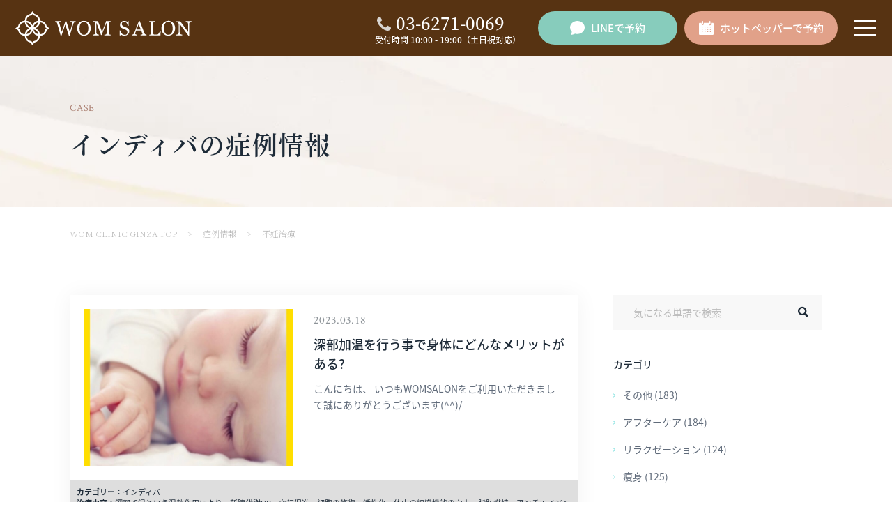

--- FILE ---
content_type: text/html; charset=UTF-8
request_url: https://wom-clinic.com/indiba_case/indiba_case-tag/%E4%B8%8D%E5%A6%8A%E6%B2%BB%E7%99%82/
body_size: 14055
content:
<!DOCTYPE html>
<html lang="ja" itemscope itemtype="http://schema.org/WebPage">

<head>
    <!-- Google Tag Manager -->
    <script>
        (function(w, d, s, l, i) {
            w[l] = w[l] || [];
            w[l].push({
                'gtm.start': new Date().getTime(),
                event: 'gtm.js'
            });
            var f = d.getElementsByTagName(s)[0],
                j = d.createElement(s),
                dl = l != 'dataLayer' ? '&l=' + l : '';
            j.async = true;
            j.src =
                'https://www.googletagmanager.com/gtm.js?id=' + i + dl;
            f.parentNode.insertBefore(j, f);
        })(window, document, 'script', 'dataLayer', 'GTM-WKX7TDT');
    </script>
    <!-- End Google Tag Manager -->
    <meta charset="UTF-8">
    <meta name="viewport" content="width=device-width,initial-scale=1.0">
    <meta name="format-detection" content="telephone=no">
            <!-- <meta name="description" content="WOMクリニック銀座の新着ニュースをご紹介します。WOMクリニックは東京・銀座のバッカルファット除去、小顔フルセット治療を得意とするクリニックです。お客様からの「口コミ」「信頼」を大切にしながら最高のサービスと治療をすることを信条としています。"> -->
        <!-- <meta name="description" content="バッカルファット除去、小顔マイクロリポ法、鼻整形など、WOMクリニックで施術をされた方の症例をご紹介いたします。患者様ご自身の体型や年齢に近い症例を参考にしてください。"> -->
        <!-- <meta name="description" content=""> -->
            <meta name="keywords" content="">
        <meta name="SKYPE_TOOLBAR" content="SKYPE_TOOLBAR_PARSER_COMPATIBLE">
    <meta http-equiv="X-UA-Compatible" content="IE=edge">
    
    <link rel="stylesheet" type="text/css" media="all" href="https://wom-clinic.com/wp-content/themes/wom-clinic-2020/css/common.css?v=1707877628" />
    <link rel="stylesheet" type="text/css" media="all" href="https://wom-clinic.com/wp-content/themes/wom-clinic-2020/css/add_style.css?v=1707877628" />
            
		<!-- All in One SEO 4.1.8 -->
		<title>不妊治療の症例情報 ｜インディバエステ - WOM SALON(ワムサロン)</title>
		<meta name="description" content="不妊治療の症例情報ページです。WOM SALON(ワムサロン)は銀座にあるインディバ専門のエステサロンです。インディバの効果を最大限に引き出します。ぜひご参考にしてください。" />
		<meta name="robots" content="max-image-preview:large" />
		<link rel="canonical" href="https://wom-clinic.com/indiba_case/indiba_case-tag/%E4%B8%8D%E5%A6%8A%E6%B2%BB%E7%99%82/" />
		<script type="application/ld+json" class="aioseo-schema">
			{"@context":"https:\/\/schema.org","@graph":[{"@type":"WebSite","@id":"https:\/\/wom-clinic.com\/#website","url":"https:\/\/wom-clinic.com\/","name":"\u6771\u4eac\u30fb\u9280\u5ea7\u306e\u7f8e\u5bb9\u5916\u79d1\u30af\u30ea\u30cb\u30c3\u30af\uff5cWOM CLINIC GINZA","description":"WOM\u30af\u30ea\u30cb\u30c3\u30af\u9280\u5ea7\u306f\u6771\u4eac\u30fb\u9280\u5ea7\u306e\u7f8e\u5bb9\u5916\u79d1\u30af\u30ea\u30cb\u30c3\u30af\u3067\u3059\u3002\u5c0f\u9854\u6574\u5f62\u3001\u30d0\u30c3\u30ab\u30eb\u30d5\u30a1\u30c3\u30c8\u9664\u53bb\u3001\u8102\u80aa\u5438\u5f15\u3001\u9f3b\u6574\u5f62\u3001\u4e8c\u91cd\u6574\u5f62\u306e\u3054\u76f8\u8ac7\u306fWOM\u30af\u30ea\u30cb\u30c3\u30af\u9280\u5ea7\u3078\u3002\u6700\u5c0f\u9650\u306e\u30c0\u30a6\u30f3\u30bf\u30a4\u30e0\u3001\u8c4a\u5bcc\u306a\u75c7\u4f8b\u5199\u771f\u30fb\u53e3\u30b3\u30df\u3067\u9ad8\u3044\u8a55\u4fa1\u3092\u5f97\u308b\u7f8e\u5bb9\u5916\u79d1\u306e\u540d\u533b\u304c\u65bd\u8853\u62c5\u5f53\u3002\u9280\u5ea7\u4e00\u4e01\u76ee\u5f92\u6b691\u5206\u3002","inLanguage":"ja","publisher":{"@id":"https:\/\/wom-clinic.com\/#organization"}},{"@type":"Organization","@id":"https:\/\/wom-clinic.com\/#organization","name":"\u6771\u4eac\u30fb\u9280\u5ea7\u306e\u7f8e\u5bb9\u5916\u79d1\u30af\u30ea\u30cb\u30c3\u30afWOM CLINIC GINZA","url":"https:\/\/wom-clinic.com\/","logo":{"@type":"ImageObject","@id":"https:\/\/wom-clinic.com\/#organizationLogo","url":"https:\/\/wom-clinic.com\/wp-content\/uploads\/2024\/07\/header_logo.webp","width":756,"height":128},"image":{"@id":"https:\/\/wom-clinic.com\/#organizationLogo"}},{"@type":"BreadcrumbList","@id":"https:\/\/wom-clinic.com\/indiba_case\/indiba_case-tag\/%E4%B8%8D%E5%A6%8A%E6%B2%BB%E7%99%82\/#breadcrumblist","itemListElement":[{"@type":"ListItem","@id":"https:\/\/wom-clinic.com\/#listItem","position":1,"item":{"@type":"WebPage","@id":"https:\/\/wom-clinic.com\/","name":"\u5bb6","description":"WOM\u30af\u30ea\u30cb\u30c3\u30af\u306f\u6771\u4eac\u30fb\u9280\u5ea7\u306e\u30d0\u30c3\u30ab\u30eb\u30d5\u30a1\u30c3\u30c8\u9664\u53bb\u3001\u5c0f\u9854\u30d5\u30eb\u30bb\u30c3\u30c8\u6cbb\u7642\u3001\u9f3b\u6574\u5f62\u3092\u5f97\u610f\u3068\u3059\u308b\u30af\u30ea\u30cb\u30c3\u30af\u3067\u3059\u3002\u5145\u5b9f\u3057\u305f\u8a2d\u5099\u3068\u5148\u9032\u7684\u306a\u6280\u8853\u3092\u63d0\u4f9b\u3057\u3001\u304a\u5ba2\u69d8\u304b\u3089\u306e\u300c\u53e3\u30b3\u30df\u300d\u300c\u4fe1\u983c\u300d\u3092\u5927\u5207\u306b\u3057\u306a\u304c\u3089\u60a3\u8005\u69d8\u4e00\u4eba\u4e00\u4eba\u306b\u5408\u308f\u305b\u305f\u6700\u9ad8\u306e\u30b5\u30fc\u30d3\u30b9\u3068\u6cbb\u7642\u3092\u3059\u308b\u3053\u3068\u3092\u4fe1\u6761\u3068\u3057\u3066\u3044\u307e\u3059\u3002","url":"https:\/\/wom-clinic.com\/"},"nextItem":"https:\/\/wom-clinic.com\/indiba_case\/indiba_case-tag\/%e4%b8%8d%e5%a6%8a%e6%b2%bb%e7%99%82\/#listItem"},{"@type":"ListItem","@id":"https:\/\/wom-clinic.com\/indiba_case\/indiba_case-tag\/%e4%b8%8d%e5%a6%8a%e6%b2%bb%e7%99%82\/#listItem","position":2,"item":{"@type":"WebPage","@id":"https:\/\/wom-clinic.com\/indiba_case\/indiba_case-tag\/%e4%b8%8d%e5%a6%8a%e6%b2%bb%e7%99%82\/","name":"\u4e0d\u598a\u6cbb\u7642","description":"\u4e0d\u598a\u6cbb\u7642\u306e\u75c7\u4f8b\u60c5\u5831\u30da\u30fc\u30b8\u3067\u3059\u3002WOM SALON(\u30ef\u30e0\u30b5\u30ed\u30f3)\u306f\u9280\u5ea7\u306b\u3042\u308b\u30a4\u30f3\u30c7\u30a3\u30d0\u5c02\u9580\u306e\u30a8\u30b9\u30c6\u30b5\u30ed\u30f3\u3067\u3059\u3002\u30a4\u30f3\u30c7\u30a3\u30d0\u306e\u52b9\u679c\u3092\u6700\u5927\u9650\u306b\u5f15\u304d\u51fa\u3057\u307e\u3059\u3002\u305c\u3072\u3054\u53c2\u8003\u306b\u3057\u3066\u304f\u3060\u3055\u3044\u3002","url":"https:\/\/wom-clinic.com\/indiba_case\/indiba_case-tag\/%e4%b8%8d%e5%a6%8a%e6%b2%bb%e7%99%82\/"},"previousItem":"https:\/\/wom-clinic.com\/#listItem"}]},{"@type":"CollectionPage","@id":"https:\/\/wom-clinic.com\/indiba_case\/indiba_case-tag\/%E4%B8%8D%E5%A6%8A%E6%B2%BB%E7%99%82\/#collectionpage","url":"https:\/\/wom-clinic.com\/indiba_case\/indiba_case-tag\/%E4%B8%8D%E5%A6%8A%E6%B2%BB%E7%99%82\/","name":"\u4e0d\u598a\u6cbb\u7642\u306e\u75c7\u4f8b\u60c5\u5831 \uff5c\u30a4\u30f3\u30c7\u30a3\u30d0\u30a8\u30b9\u30c6 - WOM SALON(\u30ef\u30e0\u30b5\u30ed\u30f3)","description":"\u4e0d\u598a\u6cbb\u7642\u306e\u75c7\u4f8b\u60c5\u5831\u30da\u30fc\u30b8\u3067\u3059\u3002WOM SALON(\u30ef\u30e0\u30b5\u30ed\u30f3)\u306f\u9280\u5ea7\u306b\u3042\u308b\u30a4\u30f3\u30c7\u30a3\u30d0\u5c02\u9580\u306e\u30a8\u30b9\u30c6\u30b5\u30ed\u30f3\u3067\u3059\u3002\u30a4\u30f3\u30c7\u30a3\u30d0\u306e\u52b9\u679c\u3092\u6700\u5927\u9650\u306b\u5f15\u304d\u51fa\u3057\u307e\u3059\u3002\u305c\u3072\u3054\u53c2\u8003\u306b\u3057\u3066\u304f\u3060\u3055\u3044\u3002","inLanguage":"ja","isPartOf":{"@id":"https:\/\/wom-clinic.com\/#website"},"breadcrumb":{"@id":"https:\/\/wom-clinic.com\/indiba_case\/indiba_case-tag\/%E4%B8%8D%E5%A6%8A%E6%B2%BB%E7%99%82\/#breadcrumblist"}}]}
		</script>
		<!-- All in One SEO -->

<link rel="alternate" type="application/rss+xml" title="東京・銀座の美容外科クリニック｜WOM CLINIC GINZA &raquo; 不妊治療 タグ のフィード" href="https://wom-clinic.com/indiba_case/indiba_case-tag/%e4%b8%8d%e5%a6%8a%e6%b2%bb%e7%99%82/feed/" />
<link rel='stylesheet' id='wp-block-library-css' href='https://wom-clinic.com/wp-includes/css/dist/block-library/style.min.css?ver=6.4.7' type='text/css' media='all' />
<style id='classic-theme-styles-inline-css' type='text/css'>
/*! This file is auto-generated */
.wp-block-button__link{color:#fff;background-color:#32373c;border-radius:9999px;box-shadow:none;text-decoration:none;padding:calc(.667em + 2px) calc(1.333em + 2px);font-size:1.125em}.wp-block-file__button{background:#32373c;color:#fff;text-decoration:none}
</style>
<style id='global-styles-inline-css' type='text/css'>
body{--wp--preset--color--black: #000000;--wp--preset--color--cyan-bluish-gray: #abb8c3;--wp--preset--color--white: #ffffff;--wp--preset--color--pale-pink: #f78da7;--wp--preset--color--vivid-red: #cf2e2e;--wp--preset--color--luminous-vivid-orange: #ff6900;--wp--preset--color--luminous-vivid-amber: #fcb900;--wp--preset--color--light-green-cyan: #7bdcb5;--wp--preset--color--vivid-green-cyan: #00d084;--wp--preset--color--pale-cyan-blue: #8ed1fc;--wp--preset--color--vivid-cyan-blue: #0693e3;--wp--preset--color--vivid-purple: #9b51e0;--wp--preset--gradient--vivid-cyan-blue-to-vivid-purple: linear-gradient(135deg,rgba(6,147,227,1) 0%,rgb(155,81,224) 100%);--wp--preset--gradient--light-green-cyan-to-vivid-green-cyan: linear-gradient(135deg,rgb(122,220,180) 0%,rgb(0,208,130) 100%);--wp--preset--gradient--luminous-vivid-amber-to-luminous-vivid-orange: linear-gradient(135deg,rgba(252,185,0,1) 0%,rgba(255,105,0,1) 100%);--wp--preset--gradient--luminous-vivid-orange-to-vivid-red: linear-gradient(135deg,rgba(255,105,0,1) 0%,rgb(207,46,46) 100%);--wp--preset--gradient--very-light-gray-to-cyan-bluish-gray: linear-gradient(135deg,rgb(238,238,238) 0%,rgb(169,184,195) 100%);--wp--preset--gradient--cool-to-warm-spectrum: linear-gradient(135deg,rgb(74,234,220) 0%,rgb(151,120,209) 20%,rgb(207,42,186) 40%,rgb(238,44,130) 60%,rgb(251,105,98) 80%,rgb(254,248,76) 100%);--wp--preset--gradient--blush-light-purple: linear-gradient(135deg,rgb(255,206,236) 0%,rgb(152,150,240) 100%);--wp--preset--gradient--blush-bordeaux: linear-gradient(135deg,rgb(254,205,165) 0%,rgb(254,45,45) 50%,rgb(107,0,62) 100%);--wp--preset--gradient--luminous-dusk: linear-gradient(135deg,rgb(255,203,112) 0%,rgb(199,81,192) 50%,rgb(65,88,208) 100%);--wp--preset--gradient--pale-ocean: linear-gradient(135deg,rgb(255,245,203) 0%,rgb(182,227,212) 50%,rgb(51,167,181) 100%);--wp--preset--gradient--electric-grass: linear-gradient(135deg,rgb(202,248,128) 0%,rgb(113,206,126) 100%);--wp--preset--gradient--midnight: linear-gradient(135deg,rgb(2,3,129) 0%,rgb(40,116,252) 100%);--wp--preset--font-size--small: 13px;--wp--preset--font-size--medium: 20px;--wp--preset--font-size--large: 36px;--wp--preset--font-size--x-large: 42px;--wp--preset--spacing--20: 0.44rem;--wp--preset--spacing--30: 0.67rem;--wp--preset--spacing--40: 1rem;--wp--preset--spacing--50: 1.5rem;--wp--preset--spacing--60: 2.25rem;--wp--preset--spacing--70: 3.38rem;--wp--preset--spacing--80: 5.06rem;--wp--preset--shadow--natural: 6px 6px 9px rgba(0, 0, 0, 0.2);--wp--preset--shadow--deep: 12px 12px 50px rgba(0, 0, 0, 0.4);--wp--preset--shadow--sharp: 6px 6px 0px rgba(0, 0, 0, 0.2);--wp--preset--shadow--outlined: 6px 6px 0px -3px rgba(255, 255, 255, 1), 6px 6px rgba(0, 0, 0, 1);--wp--preset--shadow--crisp: 6px 6px 0px rgba(0, 0, 0, 1);}:where(.is-layout-flex){gap: 0.5em;}:where(.is-layout-grid){gap: 0.5em;}body .is-layout-flow > .alignleft{float: left;margin-inline-start: 0;margin-inline-end: 2em;}body .is-layout-flow > .alignright{float: right;margin-inline-start: 2em;margin-inline-end: 0;}body .is-layout-flow > .aligncenter{margin-left: auto !important;margin-right: auto !important;}body .is-layout-constrained > .alignleft{float: left;margin-inline-start: 0;margin-inline-end: 2em;}body .is-layout-constrained > .alignright{float: right;margin-inline-start: 2em;margin-inline-end: 0;}body .is-layout-constrained > .aligncenter{margin-left: auto !important;margin-right: auto !important;}body .is-layout-constrained > :where(:not(.alignleft):not(.alignright):not(.alignfull)){max-width: var(--wp--style--global--content-size);margin-left: auto !important;margin-right: auto !important;}body .is-layout-constrained > .alignwide{max-width: var(--wp--style--global--wide-size);}body .is-layout-flex{display: flex;}body .is-layout-flex{flex-wrap: wrap;align-items: center;}body .is-layout-flex > *{margin: 0;}body .is-layout-grid{display: grid;}body .is-layout-grid > *{margin: 0;}:where(.wp-block-columns.is-layout-flex){gap: 2em;}:where(.wp-block-columns.is-layout-grid){gap: 2em;}:where(.wp-block-post-template.is-layout-flex){gap: 1.25em;}:where(.wp-block-post-template.is-layout-grid){gap: 1.25em;}.has-black-color{color: var(--wp--preset--color--black) !important;}.has-cyan-bluish-gray-color{color: var(--wp--preset--color--cyan-bluish-gray) !important;}.has-white-color{color: var(--wp--preset--color--white) !important;}.has-pale-pink-color{color: var(--wp--preset--color--pale-pink) !important;}.has-vivid-red-color{color: var(--wp--preset--color--vivid-red) !important;}.has-luminous-vivid-orange-color{color: var(--wp--preset--color--luminous-vivid-orange) !important;}.has-luminous-vivid-amber-color{color: var(--wp--preset--color--luminous-vivid-amber) !important;}.has-light-green-cyan-color{color: var(--wp--preset--color--light-green-cyan) !important;}.has-vivid-green-cyan-color{color: var(--wp--preset--color--vivid-green-cyan) !important;}.has-pale-cyan-blue-color{color: var(--wp--preset--color--pale-cyan-blue) !important;}.has-vivid-cyan-blue-color{color: var(--wp--preset--color--vivid-cyan-blue) !important;}.has-vivid-purple-color{color: var(--wp--preset--color--vivid-purple) !important;}.has-black-background-color{background-color: var(--wp--preset--color--black) !important;}.has-cyan-bluish-gray-background-color{background-color: var(--wp--preset--color--cyan-bluish-gray) !important;}.has-white-background-color{background-color: var(--wp--preset--color--white) !important;}.has-pale-pink-background-color{background-color: var(--wp--preset--color--pale-pink) !important;}.has-vivid-red-background-color{background-color: var(--wp--preset--color--vivid-red) !important;}.has-luminous-vivid-orange-background-color{background-color: var(--wp--preset--color--luminous-vivid-orange) !important;}.has-luminous-vivid-amber-background-color{background-color: var(--wp--preset--color--luminous-vivid-amber) !important;}.has-light-green-cyan-background-color{background-color: var(--wp--preset--color--light-green-cyan) !important;}.has-vivid-green-cyan-background-color{background-color: var(--wp--preset--color--vivid-green-cyan) !important;}.has-pale-cyan-blue-background-color{background-color: var(--wp--preset--color--pale-cyan-blue) !important;}.has-vivid-cyan-blue-background-color{background-color: var(--wp--preset--color--vivid-cyan-blue) !important;}.has-vivid-purple-background-color{background-color: var(--wp--preset--color--vivid-purple) !important;}.has-black-border-color{border-color: var(--wp--preset--color--black) !important;}.has-cyan-bluish-gray-border-color{border-color: var(--wp--preset--color--cyan-bluish-gray) !important;}.has-white-border-color{border-color: var(--wp--preset--color--white) !important;}.has-pale-pink-border-color{border-color: var(--wp--preset--color--pale-pink) !important;}.has-vivid-red-border-color{border-color: var(--wp--preset--color--vivid-red) !important;}.has-luminous-vivid-orange-border-color{border-color: var(--wp--preset--color--luminous-vivid-orange) !important;}.has-luminous-vivid-amber-border-color{border-color: var(--wp--preset--color--luminous-vivid-amber) !important;}.has-light-green-cyan-border-color{border-color: var(--wp--preset--color--light-green-cyan) !important;}.has-vivid-green-cyan-border-color{border-color: var(--wp--preset--color--vivid-green-cyan) !important;}.has-pale-cyan-blue-border-color{border-color: var(--wp--preset--color--pale-cyan-blue) !important;}.has-vivid-cyan-blue-border-color{border-color: var(--wp--preset--color--vivid-cyan-blue) !important;}.has-vivid-purple-border-color{border-color: var(--wp--preset--color--vivid-purple) !important;}.has-vivid-cyan-blue-to-vivid-purple-gradient-background{background: var(--wp--preset--gradient--vivid-cyan-blue-to-vivid-purple) !important;}.has-light-green-cyan-to-vivid-green-cyan-gradient-background{background: var(--wp--preset--gradient--light-green-cyan-to-vivid-green-cyan) !important;}.has-luminous-vivid-amber-to-luminous-vivid-orange-gradient-background{background: var(--wp--preset--gradient--luminous-vivid-amber-to-luminous-vivid-orange) !important;}.has-luminous-vivid-orange-to-vivid-red-gradient-background{background: var(--wp--preset--gradient--luminous-vivid-orange-to-vivid-red) !important;}.has-very-light-gray-to-cyan-bluish-gray-gradient-background{background: var(--wp--preset--gradient--very-light-gray-to-cyan-bluish-gray) !important;}.has-cool-to-warm-spectrum-gradient-background{background: var(--wp--preset--gradient--cool-to-warm-spectrum) !important;}.has-blush-light-purple-gradient-background{background: var(--wp--preset--gradient--blush-light-purple) !important;}.has-blush-bordeaux-gradient-background{background: var(--wp--preset--gradient--blush-bordeaux) !important;}.has-luminous-dusk-gradient-background{background: var(--wp--preset--gradient--luminous-dusk) !important;}.has-pale-ocean-gradient-background{background: var(--wp--preset--gradient--pale-ocean) !important;}.has-electric-grass-gradient-background{background: var(--wp--preset--gradient--electric-grass) !important;}.has-midnight-gradient-background{background: var(--wp--preset--gradient--midnight) !important;}.has-small-font-size{font-size: var(--wp--preset--font-size--small) !important;}.has-medium-font-size{font-size: var(--wp--preset--font-size--medium) !important;}.has-large-font-size{font-size: var(--wp--preset--font-size--large) !important;}.has-x-large-font-size{font-size: var(--wp--preset--font-size--x-large) !important;}
.wp-block-navigation a:where(:not(.wp-element-button)){color: inherit;}
:where(.wp-block-post-template.is-layout-flex){gap: 1.25em;}:where(.wp-block-post-template.is-layout-grid){gap: 1.25em;}
:where(.wp-block-columns.is-layout-flex){gap: 2em;}:where(.wp-block-columns.is-layout-grid){gap: 2em;}
.wp-block-pullquote{font-size: 1.5em;line-height: 1.6;}
</style>
<link rel='stylesheet' id='toc-screen-css' href='https://wom-clinic.com/wp-content/plugins/table-of-contents-plus/screen.min.css?ver=2106' type='text/css' media='all' />
<link rel='stylesheet' id='header-style-css' href='https://wom-clinic.com/wp-content/themes/wom-clinic-2020/css/scss/header.css?ver=6.4.7' type='text/css' media='all' />
<link rel='stylesheet' id='footer-style-css' href='https://wom-clinic.com/wp-content/themes/wom-clinic-2020/css/scss/footer.css?ver=6.4.7' type='text/css' media='all' />
<link rel='stylesheet' id='add-style-css' href='https://wom-clinic.com/wp-content/themes/wom-clinic-2020/css/add.css?ver=6.4.7' type='text/css' media='all' />
<link rel="https://api.w.org/" href="https://wom-clinic.com/wp-json/" /><link rel="alternate" type="application/json" href="https://wom-clinic.com/wp-json/wp/v2/indiba_case-tag/257" /><link rel="EditURI" type="application/rsd+xml" title="RSD" href="https://wom-clinic.com/xmlrpc.php?rsd" />
<link rel="icon" href="https://wom-clinic.com/wp-content/uploads/2020/01/wom_fi.ico" sizes="32x32" />
<link rel="icon" href="https://wom-clinic.com/wp-content/uploads/2020/01/wom_fi.ico" sizes="192x192" />
<link rel="apple-touch-icon" href="https://wom-clinic.com/wp-content/uploads/2020/01/wom_fi.ico" />
<meta name="msapplication-TileImage" content="https://wom-clinic.com/wp-content/uploads/2020/01/wom_fi.ico" />
    <meta name="theme-color" content="#00c0bd">
    <link rel="stylesheet" href="https://wom-clinic.com/wp-content/themes/wom-clinic-2020/indiba/css/style.css">
    <!-- SP表示 -->
    <link rel="stylesheet" href="https://wom-clinic.com/wp-content/themes/wom-clinic-2020/indiba/css/sp.css" media="all and (max-width: 750px)">
    <!-- PC表示 -->
    <link rel="stylesheet" href="https://wom-clinic.com/wp-content/themes/wom-clinic-2020/indiba/css/pc.css" media="all and (min-width: 751px)">
    <!-- /css -->
    <!-- javascript --> 
    <script src="https://wom-clinic.com/wp-content/themes/wom-clinic-2020/indiba/js/jquery.min.js"></script>
    <script src="https://wom-clinic.com/wp-content/themes/wom-clinic-2020/indiba/js/common.js"></script>
    <!-- /javascript -->

    <style>
        body:before, body:after {
            display: none !important;
        }
        .l-contents {
            margin-top: 80px;
        }
        .l-page .md-mv {
            background: url(https://wom-clinic.com/wp-content/themes/wom-clinic-2020/img/common_mv_bg2.png) no-repeat 50%/cover;
        }
        .l-page .md-mv .in .sub-title {
            color: #AC8274;
        }
        @media screen and (max-width: 767px), print {
          .l-contents {
            margin-top: 13.33vw;
          }
          .l-page .md-mv .in .sub-title,.l-page.l-archive .contents .main .main-list>li>a .text-box .day, .l-page.l-archive .contents .main .main-list>li>a .text-box h2 {
            font-size: 12px;
          }
          .l-page .md-mv .in .title {
            font-size: 22px;
          }
          .l-page .l-side .search .fieldset .search-input {
              font-size: 16px;
          }
          .l-page .l-side .category .title, .l-page .l-side .category .category-list>li>a,.l-page .l-side .tag .title, .l-page .l-side .tag .tag-list>li>a {
              font-size: 14px;
          }
          .l-page .l-side .search .fieldset .search-input {
              height: 40px
          }
          .l-page .md-mv .in {
            padding-top: 39px;
            padding-bottom: 39px;
          }
          .l-page.l-archive .contents .main .main-list>li>a .text-box {
              padding: 10px;
          }
          .l-page .l-side .category .category-list>li>a {
            padding-top: 10px;
            padding-bottom: 10px;
          }
          .l-page .l-side .category .title {
              margin-bottom: 10px;
          }
          .l-page .l-side .tag .tag-list>li {
              margin-bottom: 10px;
          }
          .l-page .l-side .search {
              margin-bottom: 24px;
          }
        }
    </style>
</head>

<body class="archive tax-indiba_case-tag term-257">
    <!-- Google Tag Manager (noscript) -->
    <noscript><iframe src="https://www.googletagmanager.com/ns.html?id=GTM-WKX7TDT" height="0" width="0" style="display:none;visibility:hidden"></iframe></noscript>
    <!-- End Google Tag Manager (noscript) -->
    <header id="global_header">
        <h2 class="head_ttl"><a href="https://wom-clinic.com/indiba/">WOM SALON</a></h2>

        <div class="h_navi_contents">
            <a href="tel:0362710069" class="tel_link">
                <span class="sp_only">電話予約</span>
                <strong>03-6271-0069</strong>
                <span class="tel_time">受付時間 10:00 - 19:00（土日祝対応）</span>
            </a>
            <a href="https://lin.ee/9Pw47nn" target="_blank" class="line_link"><span>LINEで予約</span></a>
            <a href="https://beauty.hotpepper.jp/kr/slnH000568429" target="_blank" class="hotpaper_link"><span>ホットペッパーで予約</span></a>
            <div id="global_navi">
                <div class="inner">
                    
                    <div class="navi_items_box">
                        <nav>
                            <li><a href="https://wom-clinic.com/menu/indiba/#c01"><strong>WHAT IS INDIBA?</strong>インディバとは？</a></li>
                            <li><a href="https://wom-clinic.com/menu/indiba/#c02"><strong>MERIT</strong>インディバのメリット</a></li>
                            <li><a href="https://wom-clinic.com/menu/indiba/#c10"><strong>THERAPIST</strong>セラピスト</a></li>
                            <!-- <li><a href="https://wom-clinic.com/menu/indiba/#c03"><strong>MOVIE</strong>動画で知るWOM SALON</a></li> -->
                            <li><a href="https://wom-clinic.com/menu/indiba/#c04"><strong>CASE STUDY</strong>インディバの症例</a></li>
                            <li><a href="https://wom-clinic.com/menu/indiba/#c05"><strong>DIFFERENCE</strong>インディバとラフォスの違い</a></li>
                            <li><a href="https://wom-clinic.com/menu/indiba/#c06"><strong>PRICE</strong>料金</a></li>
                            <li><a href="https://wom-clinic.com/menu/indiba/#c07"><strong>FAQ</strong>よくあるご質問</a></li>
                            <li><a href="https://wom-clinic.com/menu/indiba/#c08"><strong>ACCESS</strong>アクセス</a></li>
                            <li><a href="https://wom-clinic.com/menu/indiba/#c09"><strong>CONTACT</strong>ご予約・お問い合わせ</a></li>
                        </nav>
                    </div>

                </div>
            </div>
        </div>

    </header><article class="l-contents l-page l-archive">

    <div class="mv md-mv">
        <div class="wrap w1080 sp-wrap in flex vert vstart hcenter">
                                    <p class="sub-title crimson">
                CASE
            </p>
            <h1 class="title notoserif">
                インディバの症例情報
            </h1>
                    </div>
    </div>

    <div class="bread">
        <div class="wrap w1080 sp-wrap">
            <span class="js-t8 line2">
                                    <span property="itemListElement" typeof="ListItem">
                        <a property="item" typeof="WebPage" title="WOM CLINIC GINZA TOPへ移動" href="https://wom-clinic.com/" class="home">
                            <span property="name">WOM CLINIC GINZA TOP</span>
                        </a>
                        <meta property="position" content="1">
                    </span>
                    &emsp;&gt;&emsp;
                    <span property="itemListElement" typeof="ListItem">
                        <a property="item" typeof="WebPage" title="症例情報へ移動" href="/case/" class="post post-page">
                            <span property="name">症例情報</span>
                        </a>
                        <meta property="position" content="2">
                    </span>
                    &emsp;&gt;&emsp;
                    <span property="itemListElement" typeof="ListItem">
                    不妊治療                        <meta property="position" content="4">
                    </span>                
                            </span>
        </div>
    </div>

    <div class="wrap w1080 sp-wrap">
            </div>

    <div class="contents mb-contents">
        <div class="wrap w1080 sp-wrap">
            <div class="pc-flex bet vstart">
                <section class="main w730">
                    <ul class="main-list sp-flex bet str break ">
                                                                        <li>
                            <a class="pc-flex vstart hcenter" href="https://wom-clinic.com/indiba_case/%e6%b7%b1%e9%83%a8%e5%8a%a0%e6%b8%a9%e3%82%92%e8%a1%8c%e3%81%86%e4%ba%8b%e3%81%a7%e8%ba%ab%e4%bd%93%e3%81%ab%e3%81%a9%e3%82%93%e3%81%aa%e3%83%a1%e3%83%aa%e3%83%83%e3%83%88%e3%81%8c%e3%81%82%e3%82%8b/" title="深部加温を行う事で身体にどんなメリットがある?">
                                                                <div class="md-lay lay bright zoom">
                                    <div class="lay-bg">
                                                                                <img width="666" height="500" src="https://wom-clinic.com/wp-content/uploads/2023/03/j-gruZKriuB57IQxthyl4bHXEqnn9dqUmTr-2DZnCwFqcUxU6wJmTkpMTOkKEv-F796bcEMWlczR-HlQZRUlDN2WwrGRkjSaMLWS3S5Ddf96XYqNqyvRzFsgrljmMqxW-666x500.jpg" class="attachment-post-archive size-post-archive wp-post-image" alt="深部加温効果" decoding="async" fetchpriority="high" />                                        <!-- アイキャッチが無い時-->
                                    </div>
                                </div>
                                                                <div class="text-box">
                                    <div class="flex-box flex hstart vcenter">
                                        <time class="day crimson" datetime="2023-03-18">
                                            2023.03.18                                        </time>
                                                                            </div>
                                    <h2>
                                                                                <span class="js-t8 line2">
                                            深部加温を行う事で身体にどんなメリットがある?                                        </span>
                                                                            </h2>
                                    <p class="text pc">
                                        <span class="js-t8 line2">
                                                                                        こんにちは、
いつもWOMSALONをご利用いただきまして誠にありがとうございます(^^)/

&nbsp;
                                                                                    </span>
                                    </p>
                                </div>
                            </a>
                            <!-- デロイトトーマツ対策 -->
                            <div class="main-list__risk pc_only">
                                <p><strong>カテゴリー：</strong>インディバ</p>
                                <p><strong>治療内容：</strong>深部加温という温熱作用により、新陳代謝UP、血行促進、細胞の修復、活性化、体内の組織機能の向上、脂肪燃焼、アンチエイジング、等の効果を導きます。脂肪吸引術後の腫れ、拘縮を改善し回復スピードを早め自然に滑らかなお肌に仕上げるのにインディバでの術後のトリートメントのメンテナンスを推進しております。</p>
                                <p><strong>リスク：</strong>脂肪吸引をお受け頂いた方は術後1週間後以降でお願いします。<br>※ダウンタイム（ギプス装着）1週間</p>
                                <p><strong>費用：</strong>5,000～22,000円
                                </p>
                            </div>
                            <!-- デロイトトーマツ対策 -->
                        </li>
                                                <li>
                            <a class="pc-flex vstart hcenter" href="https://wom-clinic.com/indiba_case/%e3%82%a4%e3%83%b3%e3%83%87%e3%82%a3%e3%83%90%e3%80%90%e3%83%9c%e3%83%87%e3%82%a3%e3%81%b8%e3%81%ae%e5%8a%b9%e6%9e%9c%e3%80%91/" title="インディバ【ボディへの効果】">
                                                                <div class="md-lay lay bright zoom">
                                    <div class="lay-bg">
                                                                                <img width="666" height="500" src="https://wom-clinic.com/wp-content/uploads/2022/09/OgS6JAKlHO-7XLvwubh5qmFwFQpjuZGZ0ejx7AVbyyeHTh1A0C7V9wuXFQWHMkjowiw_s6Dv9CzmeXzoti2nLvUDdujfrHupNHLyxfc_0uV5Vl0QGKEjg-N8M9zSS87J-666x500.jpg" class="attachment-post-archive size-post-archive wp-post-image" alt="インディバ施術" decoding="async" />                                        <!-- アイキャッチが無い時-->
                                    </div>
                                </div>
                                                                <div class="text-box">
                                    <div class="flex-box flex hstart vcenter">
                                        <time class="day crimson" datetime="2022-09-09">
                                            2022.09.09                                        </time>
                                                                            </div>
                                    <h2>
                                                                                <span class="js-t8 line2">
                                            インディバ【ボディへの効果】                                        </span>
                                                                            </h2>
                                    <p class="text pc">
                                        <span class="js-t8 line2">
                                                                                        こんにちは。
いつもWOMSALONをご利用いただきまして誠にありがとうございます(*^-^*)

本日はインディ                                                                                    </span>
                                    </p>
                                </div>
                            </a>
                            <!-- デロイトトーマツ対策 -->
                            <div class="main-list__risk pc_only">
                                <p><strong>カテゴリー：</strong>インディバ</p>
                                <p><strong>治療内容：</strong>深部加温という温熱作用により、新陳代謝UP、血行促進、細胞の修復、活性化、体内の組織機能の向上、脂肪燃焼、アンチエイジング、等の効果を導きます。脂肪吸引術後の腫れ、拘縮を改善し回復スピードを早め自然に滑らかなお肌に仕上げるのにインディバでの術後のトリートメントのメンテナンスを推進しております。</p>
                                <p><strong>リスク：</strong>脂肪吸引をお受け頂いた方は術後1週間後以降でお願いします。<br>※ダウンタイム（ギプス装着）1週間</p>
                                <p><strong>費用：</strong>5,000～22,000円
                                </p>
                            </div>
                            <!-- デロイトトーマツ対策 -->
                        </li>
                                                <li>
                            <a class="pc-flex vstart hcenter" href="https://wom-clinic.com/indiba_case/%e3%82%a4%e3%83%b3%e3%83%87%e3%82%a3%e3%83%90%e3%81%ae%e3%83%87%e3%83%a1%e3%83%aa%e3%83%83%e3%83%88%e3%83%bb%e3%83%bb%e3%83%bb%ef%bc%81%ef%bc%9f/" title="インディバのデメリット・・・！？">
                                                                <div class="md-lay lay bright zoom">
                                    <div class="lay-bg">
                                                                                <img width="666" height="500" src="https://wom-clinic.com/wp-content/uploads/2022/08/TiW9AJFlwUwbkI4cq5BEr976f4sFtEY4VMj5G047BSg3r8GxryluAzNEGbHs9KIG_XkFWsfk6PmL1owd14RwABsFmxK1UJYpKPRcEEMq3m7spMcAXZN-LpdFieBNihqE-666x500.jpg" class="attachment-post-archive size-post-archive wp-post-image" alt="インディバ施術" decoding="async" />                                        <!-- アイキャッチが無い時-->
                                    </div>
                                </div>
                                                                <div class="text-box">
                                    <div class="flex-box flex hstart vcenter">
                                        <time class="day crimson" datetime="2022-08-21">
                                            2022.08.21                                        </time>
                                                                            </div>
                                    <h2>
                                                                                <span class="js-t8 line2">
                                            インディバのデメリット・・・！？                                        </span>
                                                                            </h2>
                                    <p class="text pc">
                                        <span class="js-t8 line2">
                                                                                        こんにちは、いつもWOMSALONをご利用いただきまして誠にありがとうございます(*^-^*)

&nbsp;
                                                                                    </span>
                                    </p>
                                </div>
                            </a>
                            <!-- デロイトトーマツ対策 -->
                            <div class="main-list__risk pc_only">
                                <p><strong>カテゴリー：</strong>インディバ</p>
                                <p><strong>治療内容：</strong>深部加温という温熱作用により、新陳代謝UP、血行促進、細胞の修復、活性化、体内の組織機能の向上、脂肪燃焼、アンチエイジング、等の効果を導きます。脂肪吸引術後の腫れ、拘縮を改善し回復スピードを早め自然に滑らかなお肌に仕上げるのにインディバでの術後のトリートメントのメンテナンスを推進しております。</p>
                                <p><strong>リスク：</strong>脂肪吸引をお受け頂いた方は術後1週間後以降でお願いします。<br>※ダウンタイム（ギプス装着）1週間</p>
                                <p><strong>費用：</strong>5,000～22,000円
                                </p>
                            </div>
                            <!-- デロイトトーマツ対策 -->
                        </li>
                                                <li>
                            <a class="pc-flex vstart hcenter" href="https://wom-clinic.com/indiba_case/%e3%82%a4%e3%83%b3%e3%83%87%e3%82%a3%e3%83%90%e3%80%81%e4%bb%96%e3%81%ae%e6%a9%9f%e5%99%a8%e3%81%a8%e4%bd%95%e3%81%8c%e9%81%95%e3%81%86%e3%81%ae%ef%bc%9f/" title="インディバ、他の機器と何が違うの？">
                                                                <div class="md-lay lay bright zoom">
                                    <div class="lay-bg">
                                                                                <img width="476" height="476" src="https://wom-clinic.com/wp-content/uploads/2022/08/WVXCSB0nOzqHMuzQ4dsLZUkWBv_gUODWMax8ar2Ml0WZZOdyLwtI4LtsAAB0eggm3LORiXga7N-nBunAc65f-bB-ziobM4LUV7KsqlqcNXMd8gRssSnmcFh30vHoT3L3.jpg" class="attachment-post-archive size-post-archive wp-post-image" alt="インディバ術後ケア" decoding="async" loading="lazy" srcset="https://wom-clinic.com/wp-content/uploads/2022/08/WVXCSB0nOzqHMuzQ4dsLZUkWBv_gUODWMax8ar2Ml0WZZOdyLwtI4LtsAAB0eggm3LORiXga7N-nBunAc65f-bB-ziobM4LUV7KsqlqcNXMd8gRssSnmcFh30vHoT3L3.jpg 476w, https://wom-clinic.com/wp-content/uploads/2022/08/WVXCSB0nOzqHMuzQ4dsLZUkWBv_gUODWMax8ar2Ml0WZZOdyLwtI4LtsAAB0eggm3LORiXga7N-nBunAc65f-bB-ziobM4LUV7KsqlqcNXMd8gRssSnmcFh30vHoT3L3-300x300.jpg 300w, https://wom-clinic.com/wp-content/uploads/2022/08/WVXCSB0nOzqHMuzQ4dsLZUkWBv_gUODWMax8ar2Ml0WZZOdyLwtI4LtsAAB0eggm3LORiXga7N-nBunAc65f-bB-ziobM4LUV7KsqlqcNXMd8gRssSnmcFh30vHoT3L3-150x150.jpg 150w" sizes="(max-width: 476px) 100vw, 476px" />                                        <!-- アイキャッチが無い時-->
                                    </div>
                                </div>
                                                                <div class="text-box">
                                    <div class="flex-box flex hstart vcenter">
                                        <time class="day crimson" datetime="2022-08-11">
                                            2022.08.11                                        </time>
                                                                            </div>
                                    <h2>
                                                                                <span class="js-t8 line2">
                                            インディバ、他の機器と何が違うの？                                        </span>
                                                                            </h2>
                                    <p class="text pc">
                                        <span class="js-t8 line2">
                                                                                        こんにちは、いつもWOMSALON をご利用いただきまして誠にありがとうございます(*^-^*)

&nbsp;
                                                                                    </span>
                                    </p>
                                </div>
                            </a>
                            <!-- デロイトトーマツ対策 -->
                            <div class="main-list__risk pc_only">
                                <p><strong>カテゴリー：</strong>インディバ</p>
                                <p><strong>治療内容：</strong>深部加温という温熱作用により、新陳代謝UP、血行促進、細胞の修復、活性化、体内の組織機能の向上、脂肪燃焼、アンチエイジング、等の効果を導きます。脂肪吸引術後の腫れ、拘縮を改善し回復スピードを早め自然に滑らかなお肌に仕上げるのにインディバでの術後のトリートメントのメンテナンスを推進しております。</p>
                                <p><strong>リスク：</strong>脂肪吸引をお受け頂いた方は術後1週間後以降でお願いします。<br>※ダウンタイム（ギプス装着）1週間</p>
                                <p><strong>費用：</strong>5,000～22,000円
                                </p>
                            </div>
                            <!-- デロイトトーマツ対策 -->
                        </li>
                                                <li>
                            <a class="pc-flex vstart hcenter" href="https://wom-clinic.com/indiba_case/%e3%82%a4%e3%83%b3%e3%83%87%e3%82%a3%e3%83%90%e3%80%80%e8%a1%93%e5%be%8c%e3%82%b1%e3%82%a2%e4%bb%a5%e5%a4%96%e3%81%a7%e3%82%82%e3%81%8a%e5%8b%a7%e3%82%81%e3%81%a7%e3%81%99%e2%99%aa/" title="インディバ　術後ケア以外でもお勧めです♪">
                                                                <div class="md-lay lay bright zoom">
                                    <div class="lay-bg">
                                                                                <img width="666" height="500" src="https://wom-clinic.com/wp-content/uploads/2022/07/QArNsXvv3mYO3HYd5rO_4e_ABL8-1E3NJLGs_JDktAOIFRU_0vjyLzDoS9_TYb2RtaP1JuwN5Z1LpAJkYK0FwHEamX4MxaPA0YyPQi7D3_GcjRm-xzdwlHwE9EOQxKut-666x500.jpg" class="attachment-post-archive size-post-archive wp-post-image" alt="インディバ施術" decoding="async" loading="lazy" />                                        <!-- アイキャッチが無い時-->
                                    </div>
                                </div>
                                                                <div class="text-box">
                                    <div class="flex-box flex hstart vcenter">
                                        <time class="day crimson" datetime="2022-07-28">
                                            2022.07.28                                        </time>
                                                                            </div>
                                    <h2>
                                                                                <span class="js-t8 line2">
                                            インディバ　術後ケア以外でもお勧めです♪                                        </span>
                                                                            </h2>
                                    <p class="text pc">
                                        <span class="js-t8 line2">
                                                                                        こんにちは、いつもWOMSALON&nbsp;をご利用いただきまして誠にありがとうございます(*^-^*)

本日は                                                                                    </span>
                                    </p>
                                </div>
                            </a>
                            <!-- デロイトトーマツ対策 -->
                            <div class="main-list__risk pc_only">
                                <p><strong>カテゴリー：</strong>インディバ</p>
                                <p><strong>治療内容：</strong>深部加温という温熱作用により、新陳代謝UP、血行促進、細胞の修復、活性化、体内の組織機能の向上、脂肪燃焼、アンチエイジング、等の効果を導きます。脂肪吸引術後の腫れ、拘縮を改善し回復スピードを早め自然に滑らかなお肌に仕上げるのにインディバでの術後のトリートメントのメンテナンスを推進しております。</p>
                                <p><strong>リスク：</strong>脂肪吸引をお受け頂いた方は術後1週間後以降でお願いします。<br>※ダウンタイム（ギプス装着）1週間</p>
                                <p><strong>費用：</strong>5,000～22,000円
                                </p>
                            </div>
                            <!-- デロイトトーマツ対策 -->
                        </li>
                                                <li>
                            <a class="pc-flex vstart hcenter" href="https://wom-clinic.com/indiba_case/%e3%82%a4%e3%83%b3%e3%83%87%e3%82%a3%e3%83%90%e3%81%a7%e8%82%b2%e3%81%a1%e3%81%ae%e3%81%84%e3%81%84%e8%82%8c%e3%82%92%e4%bd%9c%e3%82%8d%e3%81%86%ef%bc%81/" title="インディバで“育ちのいい肌”を作ろう！">
                                                                <div class="md-lay lay bright zoom">
                                    <div class="lay-bg">
                                                                                <img width="640" height="500" src="https://wom-clinic.com/wp-content/uploads/2022/07/nahtwblCyqPUgsQXxtg8QsfAYC9PAktneBepsrucd8l0DAGa1Q3UzCekZCB-o079HLvqisNXvN6kG0c26pmQ4G0y7hbiKsdzNyXgE7HJcsxx5vfiVQ0k_Kkbb9Os1aYb-640x500.jpg" class="attachment-post-archive size-post-archive wp-post-image" alt="インディバで美肌" decoding="async" loading="lazy" />                                        <!-- アイキャッチが無い時-->
                                    </div>
                                </div>
                                                                <div class="text-box">
                                    <div class="flex-box flex hstart vcenter">
                                        <time class="day crimson" datetime="2022-07-26">
                                            2022.07.26                                        </time>
                                                                            </div>
                                    <h2>
                                                                                <span class="js-t8 line2">
                                            インディバで“育ちのいい肌”を作ろう！                                        </span>
                                                                            </h2>
                                    <p class="text pc">
                                        <span class="js-t8 line2">
                                                                                        こんにちは、いつもWOMSALON&nbsp;をご利用いただきまして誠にありがとうございます(*^-^*)

今が1                                                                                    </span>
                                    </p>
                                </div>
                            </a>
                            <!-- デロイトトーマツ対策 -->
                            <div class="main-list__risk pc_only">
                                <p><strong>カテゴリー：</strong>インディバ</p>
                                <p><strong>治療内容：</strong>深部加温という温熱作用により、新陳代謝UP、血行促進、細胞の修復、活性化、体内の組織機能の向上、脂肪燃焼、アンチエイジング、等の効果を導きます。脂肪吸引術後の腫れ、拘縮を改善し回復スピードを早め自然に滑らかなお肌に仕上げるのにインディバでの術後のトリートメントのメンテナンスを推進しております。</p>
                                <p><strong>リスク：</strong>脂肪吸引をお受け頂いた方は術後1週間後以降でお願いします。<br>※ダウンタイム（ギプス装着）1週間</p>
                                <p><strong>費用：</strong>5,000～22,000円
                                </p>
                            </div>
                            <!-- デロイトトーマツ対策 -->
                        </li>
                                                <li>
                            <a class="pc-flex vstart hcenter" href="https://wom-clinic.com/indiba_case/%e3%82%a4%e3%83%b3%e3%83%87%e3%82%a3%e3%83%90%e6%96%bd%e8%a1%93%e5%be%8c%e3%81%ae%e6%b3%a8%e6%84%8f%e7%82%b9%e3%81%ab%e3%81%a4%e3%81%84%e3%81%a6/" title="インディバ施術後の注意点について">
                                                                <div class="md-lay lay bright zoom">
                                    <div class="lay-bg">
                                                                                <img width="640" height="500" src="https://wom-clinic.com/wp-content/uploads/2022/07/iVn3e10j080BxQIlPl7H3aLdcspOv-F8Mbz1GU1WLMxfZ3hM2L-7yHgbN4wV7Lzd2Jo6qzylKo9PoJKBt3h1UIKP_e8d919W-UgEs06cAYsgWpiik5HGUOhc2vY9Cl6X-640x500.jpg" class="attachment-post-archive size-post-archive wp-post-image" alt="インディバ施術" decoding="async" loading="lazy" />                                        <!-- アイキャッチが無い時-->
                                    </div>
                                </div>
                                                                <div class="text-box">
                                    <div class="flex-box flex hstart vcenter">
                                        <time class="day crimson" datetime="2022-07-23">
                                            2022.07.23                                        </time>
                                                                            </div>
                                    <h2>
                                                                                <span class="js-t8 line2">
                                            インディバ施術後の注意点について                                        </span>
                                                                            </h2>
                                    <p class="text pc">
                                        <span class="js-t8 line2">
                                                                                        こんにちは、いつもWOMSALON&nbsp;をご利用いただきまして誠にありがとうございます(*^-^*)


―                                                                                    </span>
                                    </p>
                                </div>
                            </a>
                            <!-- デロイトトーマツ対策 -->
                            <div class="main-list__risk pc_only">
                                <p><strong>カテゴリー：</strong>インディバ</p>
                                <p><strong>治療内容：</strong>深部加温という温熱作用により、新陳代謝UP、血行促進、細胞の修復、活性化、体内の組織機能の向上、脂肪燃焼、アンチエイジング、等の効果を導きます。脂肪吸引術後の腫れ、拘縮を改善し回復スピードを早め自然に滑らかなお肌に仕上げるのにインディバでの術後のトリートメントのメンテナンスを推進しております。</p>
                                <p><strong>リスク：</strong>脂肪吸引をお受け頂いた方は術後1週間後以降でお願いします。<br>※ダウンタイム（ギプス装着）1週間</p>
                                <p><strong>費用：</strong>5,000～22,000円
                                </p>
                            </div>
                            <!-- デロイトトーマツ対策 -->
                        </li>
                                                <li>
                            <a class="pc-flex vstart hcenter" href="https://wom-clinic.com/indiba_case/%e3%82%a4%e3%83%b3%e3%83%87%e3%82%a3%e3%83%90%e3%83%bb%e3%83%a9%e3%83%95%e3%82%a9%e3%82%b9%e3%80%90%e7%a6%81%e5%bf%8c%e4%ba%8b%e9%a0%85%e3%80%91/" title="インディバ・ラフォス【禁忌事項】">
                                                                <div class="md-lay lay bright zoom">
                                    <div class="lay-bg">
                                                                                <img width="666" height="500" src="https://wom-clinic.com/wp-content/uploads/2022/07/hiuaSyg-OEnlf8-y-nTFIMYvpVCqOyFjdgy_86WhvZT9YesFdiHjF-oK893q47toymLzaos88FJaYAWHss7KQ8kQ7f02wk_YQ6kk-uqrT0soodfLlD7g1ktaJB2oH6Hg-666x500.jpg" class="attachment-post-archive size-post-archive wp-post-image" alt="インディバ施術禁忌事項" decoding="async" loading="lazy" />                                        <!-- アイキャッチが無い時-->
                                    </div>
                                </div>
                                                                <div class="text-box">
                                    <div class="flex-box flex hstart vcenter">
                                        <time class="day crimson" datetime="2022-07-22">
                                            2022.07.22                                        </time>
                                                                            </div>
                                    <h2>
                                                                                <span class="js-t8 line2">
                                            インディバ・ラフォス【禁忌事項】                                        </span>
                                                                            </h2>
                                    <p class="text pc">
                                        <span class="js-t8 line2">
                                                                                        こんにちは、いつもWOMSALON をご利用いただきまして誠にありがとうございます(*^-^*)

&nbsp;
                                                                                    </span>
                                    </p>
                                </div>
                            </a>
                            <!-- デロイトトーマツ対策 -->
                            <div class="main-list__risk pc_only">
                                <p><strong>カテゴリー：</strong>インディバ</p>
                                <p><strong>治療内容：</strong>深部加温という温熱作用により、新陳代謝UP、血行促進、細胞の修復、活性化、体内の組織機能の向上、脂肪燃焼、アンチエイジング、等の効果を導きます。脂肪吸引術後の腫れ、拘縮を改善し回復スピードを早め自然に滑らかなお肌に仕上げるのにインディバでの術後のトリートメントのメンテナンスを推進しております。</p>
                                <p><strong>リスク：</strong>脂肪吸引をお受け頂いた方は術後1週間後以降でお願いします。<br>※ダウンタイム（ギプス装着）1週間</p>
                                <p><strong>費用：</strong>5,000～22,000円
                                </p>
                            </div>
                            <!-- デロイトトーマツ対策 -->
                        </li>
                                                <li>
                            <a class="pc-flex vstart hcenter" href="https://wom-clinic.com/indiba_case/%e6%94%b9%e3%82%81%e3%81%a6%e3%80%90%e5%85%8d%e7%96%ab%e5%8a%9b%e3%81%ab%e3%81%a4%e3%81%84%e3%81%a6%e3%80%91/" title="改めて【免疫力について】">
                                                                <div class="md-lay lay bright zoom">
                                    <div class="lay-bg">
                                                                                <img width="666" height="500" src="https://wom-clinic.com/wp-content/uploads/2022/07/I075661291_349-262-666x500.jpg" class="attachment-post-archive size-post-archive wp-post-image" alt="WOMSALON" decoding="async" loading="lazy" srcset="https://wom-clinic.com/wp-content/uploads/2022/07/I075661291_349-262-666x500.jpg 666w, https://wom-clinic.com/wp-content/uploads/2022/07/I075661291_349-262-300x225.jpg 300w, https://wom-clinic.com/wp-content/uploads/2022/07/I075661291_349-262-1024x769.jpg 1024w, https://wom-clinic.com/wp-content/uploads/2022/07/I075661291_349-262-768x577.jpg 768w, https://wom-clinic.com/wp-content/uploads/2022/07/I075661291_349-262-1536x1153.jpg 1536w, https://wom-clinic.com/wp-content/uploads/2022/07/I075661291_349-262-2048x1537.jpg 2048w" sizes="(max-width: 666px) 100vw, 666px" />                                        <!-- アイキャッチが無い時-->
                                    </div>
                                </div>
                                                                <div class="text-box">
                                    <div class="flex-box flex hstart vcenter">
                                        <time class="day crimson" datetime="2022-07-17">
                                            2022.07.17                                        </time>
                                                                            </div>
                                    <h2>
                                                                                <span class="js-t8 line2">
                                            改めて【免疫力について】                                        </span>
                                                                            </h2>
                                    <p class="text pc">
                                        <span class="js-t8 line2">
                                                                                        こんにちは、いつもWOM&nbsp;SALONをご利用頂きまして誠にありがとうございます(*^^*)

本日は【免疫                                                                                    </span>
                                    </p>
                                </div>
                            </a>
                            <!-- デロイトトーマツ対策 -->
                            <div class="main-list__risk pc_only">
                                <p><strong>カテゴリー：</strong>インディバ</p>
                                <p><strong>治療内容：</strong>深部加温という温熱作用により、新陳代謝UP、血行促進、細胞の修復、活性化、体内の組織機能の向上、脂肪燃焼、アンチエイジング、等の効果を導きます。脂肪吸引術後の腫れ、拘縮を改善し回復スピードを早め自然に滑らかなお肌に仕上げるのにインディバでの術後のトリートメントのメンテナンスを推進しております。</p>
                                <p><strong>リスク：</strong>脂肪吸引をお受け頂いた方は術後1週間後以降でお願いします。<br>※ダウンタイム（ギプス装着）1週間</p>
                                <p><strong>費用：</strong>5,000～22,000円
                                </p>
                            </div>
                            <!-- デロイトトーマツ対策 -->
                        </li>
                                                <li>
                            <a class="pc-flex vstart hcenter" href="https://wom-clinic.com/indiba_case/%e8%a1%93%e5%be%8c%e3%81%ae%e3%81%8a%e6%82%a9%e3%81%bf%e3%81%94%e7%9b%b8%e8%ab%87%e3%81%8f%e3%81%a0%e3%81%95%e3%81%84/" title="術後のお悩みご相談ください(^^)/">
                                                                <div class="md-lay lay bright zoom">
                                    <div class="lay-bg">
                                                                                <img width="640" height="500" src="https://wom-clinic.com/wp-content/uploads/2022/07/hy-gZgOUDzB73whx7yUSKDvhISycqnq2CcfDwod7qaM0O8Y4APbfg9YZwUf5kYU3CRHCtHf-iS1z_T1Y9Ipk2b7LNKyiymbE7T4xLl0ddaL8vHYsADVEgfC_Hs3KvZtn-640x500.jpg" class="attachment-post-archive size-post-archive wp-post-image" alt="インディバ施術" decoding="async" loading="lazy" />                                        <!-- アイキャッチが無い時-->
                                    </div>
                                </div>
                                                                <div class="text-box">
                                    <div class="flex-box flex hstart vcenter">
                                        <time class="day crimson" datetime="2022-07-16">
                                            2022.07.16                                        </time>
                                                                            </div>
                                    <h2>
                                                                                <span class="js-t8 line2">
                                            術後のお悩みご相談ください(^^)/                                        </span>
                                                                            </h2>
                                    <p class="text pc">
                                        <span class="js-t8 line2">
                                                                                        







こんにちは、いつもWOM SALONをご利用いただきまして誠にありがとうございます。
                                                                                    </span>
                                    </p>
                                </div>
                            </a>
                            <!-- デロイトトーマツ対策 -->
                            <div class="main-list__risk pc_only">
                                <p><strong>カテゴリー：</strong>インディバ</p>
                                <p><strong>治療内容：</strong>深部加温という温熱作用により、新陳代謝UP、血行促進、細胞の修復、活性化、体内の組織機能の向上、脂肪燃焼、アンチエイジング、等の効果を導きます。脂肪吸引術後の腫れ、拘縮を改善し回復スピードを早め自然に滑らかなお肌に仕上げるのにインディバでの術後のトリートメントのメンテナンスを推進しております。</p>
                                <p><strong>リスク：</strong>脂肪吸引をお受け頂いた方は術後1週間後以降でお願いします。<br>※ダウンタイム（ギプス装着）1週間</p>
                                <p><strong>費用：</strong>5,000～22,000円
                                </p>
                            </div>
                            <!-- デロイトトーマツ対策 -->
                        </li>
                                                <li>
                            <a class="pc-flex vstart hcenter" href="https://wom-clinic.com/indiba_case/%e6%9c%ac%e7%94%b0%e7%bf%bc%e3%81%95%e3%82%93%e3%82%82%e6%8e%a8%e3%81%97%e3%81%ae%e3%80%8eindiba%e3%80%8f%e2%98%85/" title="本田翼さんも推しの『INDIBA』★">
                                                                <div class="md-lay lay bright zoom">
                                    <div class="lay-bg">
                                                                                <img width="666" height="500" src="https://wom-clinic.com/wp-content/uploads/2022/06/4M3MhAhu0mOCkL-HBhLG-jwJU8DvrdbBYW6aVZLaOTUctu47baabUzioaRZNBYTJmIbge8pDPQZHVY5fEUghSmlG6wZ3xTO3fo89dp7nsKqFka_hvwA0dSNg48eS2oer-666x500.jpg" class="attachment-post-archive size-post-archive wp-post-image" alt="WOM SALON　受付" decoding="async" loading="lazy" />                                        <!-- アイキャッチが無い時-->
                                    </div>
                                </div>
                                                                <div class="text-box">
                                    <div class="flex-box flex hstart vcenter">
                                        <time class="day crimson" datetime="2022-07-13">
                                            2022.07.13                                        </time>
                                                                            </div>
                                    <h2>
                                                                                <span class="js-t8 line2">
                                            本田翼さんも推しの『INDIBA』★                                        </span>
                                                                            </h2>
                                    <p class="text pc">
                                        <span class="js-t8 line2">
                                                                                        【INDIBAインディバ】

身体のメンテナンスには、インディバを！！！と、本田翼さんも推しの『INDIBA』です★                                                                                    </span>
                                    </p>
                                </div>
                            </a>
                            <!-- デロイトトーマツ対策 -->
                            <div class="main-list__risk pc_only">
                                <p><strong>カテゴリー：</strong>インディバ</p>
                                <p><strong>治療内容：</strong>深部加温という温熱作用により、新陳代謝UP、血行促進、細胞の修復、活性化、体内の組織機能の向上、脂肪燃焼、アンチエイジング、等の効果を導きます。脂肪吸引術後の腫れ、拘縮を改善し回復スピードを早め自然に滑らかなお肌に仕上げるのにインディバでの術後のトリートメントのメンテナンスを推進しております。</p>
                                <p><strong>リスク：</strong>脂肪吸引をお受け頂いた方は術後1週間後以降でお願いします。<br>※ダウンタイム（ギプス装着）1週間</p>
                                <p><strong>費用：</strong>5,000～22,000円
                                </p>
                            </div>
                            <!-- デロイトトーマツ対策 -->
                        </li>
                                                <li>
                            <a class="pc-flex vstart hcenter" href="https://wom-clinic.com/indiba_case/%e3%82%a4%e3%83%b3%e3%83%87%e3%82%a3%e3%83%90%e3%81%af%e5%a9%a6%e4%ba%ba%e7%b3%bb%e6%a9%9f%e8%83%bd%e3%81%ab%e3%82%82%e5%8a%b9%e6%9e%9c%e3%81%ae%e9%ab%98%e3%81%84%e6%a9%9f%e6%a2%b0%e3%81%aa%e3%82%93/" title="インディバは婦人系機能にも効果の高い機械なんです♪">
                                                                <div class="md-lay lay bright zoom">
                                    <div class="lay-bg">
                                                                                <img width="666" height="500" src="https://wom-clinic.com/wp-content/uploads/2022/07/HyVs-HZw-TZmFFpKa-X4UFav-T0lE0deI3tnWqMRHwdd-ipjrgTSy0JqF4pf-itCKddL5AnJp0wdP6_4WyGStVjPe4fi4K7xz2IHAqgxZxcBsRP4xipPgpcf-8VUqZA_-666x500.jpg" class="attachment-post-archive size-post-archive wp-post-image" alt="インディバ施術" decoding="async" loading="lazy" />                                        <!-- アイキャッチが無い時-->
                                    </div>
                                </div>
                                                                <div class="text-box">
                                    <div class="flex-box flex hstart vcenter">
                                        <time class="day crimson" datetime="2022-07-05">
                                            2022.07.05                                        </time>
                                                                            </div>
                                    <h2>
                                                                                <span class="js-t8 line2">
                                            インディバは婦人系機能にも効果の高い機械なんです♪                                        </span>
                                                                            </h2>
                                    <p class="text pc">
                                        <span class="js-t8 line2">
                                                                                        こんにちは、いつもWOMSALONをご利用いただきまして誠にありがとうございます(*^-^*)

本日は、

【                                                                                    </span>
                                    </p>
                                </div>
                            </a>
                            <!-- デロイトトーマツ対策 -->
                            <div class="main-list__risk pc_only">
                                <p><strong>カテゴリー：</strong>インディバ</p>
                                <p><strong>治療内容：</strong>深部加温という温熱作用により、新陳代謝UP、血行促進、細胞の修復、活性化、体内の組織機能の向上、脂肪燃焼、アンチエイジング、等の効果を導きます。脂肪吸引術後の腫れ、拘縮を改善し回復スピードを早め自然に滑らかなお肌に仕上げるのにインディバでの術後のトリートメントのメンテナンスを推進しております。</p>
                                <p><strong>リスク：</strong>脂肪吸引をお受け頂いた方は術後1週間後以降でお願いします。<br>※ダウンタイム（ギプス装着）1週間</p>
                                <p><strong>費用：</strong>5,000～22,000円
                                </p>
                            </div>
                            <!-- デロイトトーマツ対策 -->
                        </li>
                                                                    </ul>
                                    </section>
                <aside class="l-side">

            <form action="https://wom-clinic.com/case/" method="get" class="search">
        <fieldset class="fieldset">
            <input type="text" value="" name="s" class="search-input" placeholder="気になる単語で検索" />
            <input type="hidden" value="post" name="post_type" id="post_type">
            <button type="submit" class="search-btn" value="Search"></button>
        </fieldset>
    </form>
    
        <div class="category">
        <p class="title">
            カテゴリ
        </p>
        <ul class="category-list">
                        <li>
                <a href="https://wom-clinic.com/indiba_case/indiba_case-category/others/">
                    その他 (183)
                </a>
            </li>
                        <li>
                <a href="https://wom-clinic.com/indiba_case/indiba_case-category/aftercare/">
                    アフターケア (184)
                </a>
            </li>
                        <li>
                <a href="https://wom-clinic.com/indiba_case/indiba_case-category/relaxation/">
                    リラクゼーション (124)
                </a>
            </li>
                        <li>
                <a href="https://wom-clinic.com/indiba_case/indiba_case-category/others/%e7%97%a9%e8%ba%ab/">
                    痩身 (125)
                </a>
            </li>
                    </ul>
    </div>
    
        <div class="tag">
        <p class="title">
            タグ
        </p>
        <ul class="tag-list flex hstart vcenter break">
                                                <li>
                <a href="https://wom-clinic.com/indiba_case/indiba_case-tag/dr-%e4%bd%90%e3%80%85%e6%9c%a8/">
                    Dr.佐々木                </a>
            </li>
                        <li>
                <a href="https://wom-clinic.com/indiba_case/indiba_case-tag/pms/">
                    PMS                </a>
            </li>
                        <li>
                <a href="https://wom-clinic.com/indiba_case/indiba_case-tag/womsalon/">
                    WOM SALON                </a>
            </li>
                        <li>
                <a href="https://wom-clinic.com/indiba_case/indiba_case-tag/%e3%81%84%e3%81%a1%e3%81%94%e7%8b%a9%e3%82%8a/">
                    いちご狩り                </a>
            </li>
                        <li>
                <a href="https://wom-clinic.com/indiba_case/indiba_case-tag/information/">
                    ご案内                </a>
            </li>
                        <li>
                <a href="https://wom-clinic.com/indiba_case/indiba_case-tag/%e3%81%9f%e3%82%8b%e3%81%bf/">
                    たるみ                </a>
            </li>
                        <li>
                <a href="https://wom-clinic.com/indiba_case/indiba_case-tag/%e3%82%80%e3%81%8f%e3%81%bf/">
                    むくみ                </a>
            </li>
                        <li>
                <a href="https://wom-clinic.com/indiba_case/indiba_case-tag/%e3%82%80%e3%81%8f%e3%81%bf%e7%9b%ae/">
                    むくみ目                </a>
            </li>
                        <li>
                <a href="https://wom-clinic.com/indiba_case/indiba_case-tag/%e3%82%a4%e3%83%b3%e3%83%87%e3%82%a3%e3%83%90/">
                    インディバ                </a>
            </li>
                        <li>
                <a href="https://wom-clinic.com/indiba_case/indiba_case-tag/%e3%82%a8%e3%82%a4%e3%82%b8%e3%83%b3%e3%82%b0%e3%82%b1%e3%82%a2/">
                    エイジングケア                </a>
            </li>
                        <li>
                <a href="https://wom-clinic.com/indiba_case/indiba_case-tag/%e3%82%a8%e3%83%ac%e3%82%af%e3%83%88%e3%83%ad%e3%83%bc%e3%83%89/">
                    エレクトロード                </a>
            </li>
                        <li>
                <a href="https://wom-clinic.com/indiba_case/indiba_case-tag/%e3%82%ad%e3%83%a3%e3%83%91%e3%83%a2%e3%83%bc%e3%83%89/">
                    キャパモード                </a>
            </li>
                        <li>
                <a href="https://wom-clinic.com/indiba_case/indiba_case-tag/%e3%82%af%e3%83%81%e3%82%b3%e3%83%9f/">
                    クチコミ                </a>
            </li>
                        <li>
                <a href="https://wom-clinic.com/indiba_case/indiba_case-tag/%e3%82%b7%e3%83%9f/">
                    シミ                </a>
            </li>
                        <li>
                <a href="https://wom-clinic.com/indiba_case/indiba_case-tag/%e3%82%b7%e3%83%aa%e3%82%b3%e3%83%b3%e8%b1%8a%e8%83%b8/">
                    シリコン豊胸                </a>
            </li>
                        <li>
                <a href="https://wom-clinic.com/indiba_case/indiba_case-tag/%e3%83%80%e3%82%a6%e3%83%b3%e3%82%bf%e3%82%a4%e3%83%a0/">
                    ダウンタイム                </a>
            </li>
                        <li>
                <a href="https://wom-clinic.com/indiba_case/indiba_case-tag/%e3%83%92%e3%82%a2%e3%83%ab%e3%83%ad%e3%83%b3%e9%85%b8%e6%b3%a8%e5%85%a5/">
                    ヒアルロン酸注入                </a>
            </li>
                        <li>
                <a href="https://wom-clinic.com/indiba_case/indiba_case-tag/%e3%83%95%e3%82%a7%e3%82%a4%e3%82%b7%e3%83%a3%e3%83%ab/">
                    フェイシャル                </a>
            </li>
                        <li>
                <a href="https://wom-clinic.com/indiba_case/indiba_case-tag/%e3%83%96%e3%83%a9%e3%82%a4%e3%83%80%e3%83%ab/">
                    ブライダル                </a>
            </li>
                        <li>
                <a href="https://wom-clinic.com/indiba_case/indiba_case-tag/%e3%83%9c%e3%83%88%e3%83%83%e3%82%af%e3%82%b9%e6%b3%a8%e5%b0%84/">
                    ボトックス注射                </a>
            </li>
                        <li>
                <a href="https://wom-clinic.com/indiba_case/indiba_case-tag/%e3%83%a9%e3%83%95%e3%82%a9%e3%82%b9/">
                    ラフォス                </a>
            </li>
                        <li>
                <a href="https://wom-clinic.com/indiba_case/indiba_case-tag/%e3%83%ac%e3%82%b9%e3%83%a2%e3%83%bc%e3%83%89/">
                    レスモード                </a>
            </li>
                        <li>
                <a href="https://wom-clinic.com/indiba_case/indiba_case-tag/%e4%b8%8d%e5%a6%8a%e6%b2%bb%e7%99%82/">
                    不妊治療                </a>
            </li>
                        <li>
                <a href="https://wom-clinic.com/indiba_case/indiba_case-tag/%e4%bd%93%e8%b3%aa%e6%94%b9%e5%96%84/">
                    体質改善                </a>
            </li>
                        <li>
                <a href="https://wom-clinic.com/indiba_case/indiba_case-tag/%e5%85%8d%e7%96%ab%e5%8a%9b/">
                    免疫力                </a>
            </li>
                        <li>
                <a href="https://wom-clinic.com/indiba_case/indiba_case-tag/%e5%86%85%e5%87%ba%e8%a1%80/">
                    内出血                </a>
            </li>
                        <li>
                <a href="https://wom-clinic.com/indiba_case/indiba_case-tag/%e5%86%b7%e3%81%88%e6%80%a7/">
                    冷え性                </a>
            </li>
                        <li>
                <a href="https://wom-clinic.com/indiba_case/indiba_case-tag/%e5%88%87%e9%96%8b%e3%83%aa%e3%83%95%e3%83%88/">
                    切開リフト                </a>
            </li>
                        <li>
                <a href="https://wom-clinic.com/indiba_case/indiba_case-tag/%e5%8f%a3%e3%82%b3%e3%83%9f/">
                    口コミ                </a>
            </li>
                        <li>
                <a href="https://wom-clinic.com/indiba_case/indiba_case-tag/%e5%a4%8f%e3%83%90%e3%83%86/">
                    夏バテ                </a>
            </li>
                        <li>
                <a href="https://wom-clinic.com/indiba_case/indiba_case-tag/%e5%a5%bd%e8%bb%a2%e5%8f%8d%e5%bf%9c/">
                    好転反応                </a>
            </li>
                        <li>
                <a href="https://wom-clinic.com/indiba_case/indiba_case-tag/%e5%ae%89%e5%85%a8%e6%80%a7/">
                    安全性                </a>
            </li>
                        <li>
                <a href="https://wom-clinic.com/indiba_case/indiba_case-tag/%e5%b0%8f%e9%a1%94/">
                    小顔                </a>
            </li>
                        <li>
                <a href="https://wom-clinic.com/indiba_case/indiba_case-tag/%e5%b9%b4%e9%bd%a2%e7%9b%ae%e5%85%83/">
                    年齢目元                </a>
            </li>
                        <li>
                <a href="https://wom-clinic.com/indiba_case/indiba_case-tag/%e5%bf%9c%e6%8f%b4/">
                    応援                </a>
            </li>
                        <li>
                <a href="https://wom-clinic.com/indiba_case/indiba_case-tag/%e6%8b%98%e7%b8%ae/">
                    拘縮                </a>
            </li>
                        <li>
                <a href="https://wom-clinic.com/indiba_case/indiba_case-tag/%e6%96%b0%e3%81%97%e3%81%84%e4%bb%b2%e9%96%93/">
                    新しい仲間                </a>
            </li>
                        <li>
                <a href="https://wom-clinic.com/indiba_case/indiba_case-tag/%e6%97%a5%e5%b8%b0%e3%82%8a%e6%97%85%e8%a1%8c/">
                    日帰り旅行                </a>
            </li>
                        <li>
                <a href="https://wom-clinic.com/indiba_case/indiba_case-tag/%e6%97%a9%e6%9c%9f%e5%9b%9e%e5%be%a9/">
                    早期回復                </a>
            </li>
                        <li>
                <a href="https://wom-clinic.com/indiba_case/indiba_case-tag/%e6%b5%ae%e8%85%ab%e3%81%bf/">
                    浮腫み                </a>
            </li>
                        <li>
                <a href="https://wom-clinic.com/indiba_case/indiba_case-tag/%e6%b7%b1%e9%83%a8%e5%8a%a0%e6%b8%a9%e5%8a%b9%e6%9e%9c/">
                    深部加温効果                </a>
            </li>
                        <li>
                <a href="https://wom-clinic.com/indiba_case/indiba_case-tag/%e7%94%9f%e7%90%86/">
                    生理                </a>
            </li>
                        <li>
                <a href="https://wom-clinic.com/indiba_case/indiba_case-tag/%e7%94%9f%e7%90%86%e4%b8%8d%e9%a0%86/">
                    生理不順                </a>
            </li>
                        <li>
                <a href="https://wom-clinic.com/indiba_case/indiba_case-tag/%e7%94%9f%e7%90%86%e7%97%9b/">
                    生理痛                </a>
            </li>
                        <li>
                <a href="https://wom-clinic.com/indiba_case/indiba_case-tag/%e7%97%9b%e3%81%84/">
                    痛い                </a>
            </li>
                        <li>
                <a href="https://wom-clinic.com/indiba_case/indiba_case-tag/%e7%97%9b%e3%81%bf/">
                    痛み                </a>
            </li>
                        <li>
                <a href="https://wom-clinic.com/indiba_case/indiba_case-tag/%e7%97%a9%e8%ba%ab/">
                    痩身                </a>
            </li>
                        <li>
                <a href="https://wom-clinic.com/indiba_case/indiba_case-tag/%e7%99%92%e3%81%97/">
                    癒し                </a>
            </li>
                        <li>
                <a href="https://wom-clinic.com/indiba_case/indiba_case-tag/%e7%99%92%e7%9d%80/">
                    癒着                </a>
            </li>
                        <li>
                <a href="https://wom-clinic.com/indiba_case/indiba_case-tag/%e7%9b%ae%e3%81%ae%e7%96%b2%e3%82%8c/">
                    目の疲れ                </a>
            </li>
                        <li>
                <a href="https://wom-clinic.com/indiba_case/indiba_case-tag/%e7%9c%bc%e7%9e%bc%e4%b8%8b%e5%9e%82/">
                    眼瞼下垂                </a>
            </li>
                        <li>
                <a href="https://wom-clinic.com/indiba_case/indiba_case-tag/%e7%9d%a1%e7%9c%a0%e3%81%ae%e8%b3%aa/">
                    睡眠の質                </a>
            </li>
                        <li>
                <a href="https://wom-clinic.com/indiba_case/indiba_case-tag/%e7%be%8e%e8%82%8c/">
                    美肌                </a>
            </li>
                        <li>
                <a href="https://wom-clinic.com/indiba_case/indiba_case-tag/%e8%84%82%e8%82%aa%e5%88%86%e8%a7%a3%e6%b3%a8%e5%b0%84/">
                    脂肪分解注射                </a>
            </li>
                        <li>
                <a href="https://wom-clinic.com/indiba_case/indiba_case-tag/%e8%84%82%e8%82%aa%e5%90%b8%e5%bc%95/">
                    脂肪吸引                </a>
            </li>
                        <li>
                <a href="https://wom-clinic.com/indiba_case/indiba_case-tag/%e8%87%aa%e5%be%8b%e7%a5%9e%e7%b5%8c/">
                    自律神経                </a>
            </li>
                        <li>
                <a href="https://wom-clinic.com/indiba_case/indiba_case-tag/%e8%a1%93%e5%be%8c%e3%82%b1%e3%82%a2/">
                    術後ケア                </a>
            </li>
                        <li>
                <a href="https://wom-clinic.com/indiba_case/indiba_case-tag/%e8%b1%8a%e8%83%b8/">
                    豊胸                </a>
            </li>
                        <li>
                <a href="https://wom-clinic.com/indiba_case/indiba_case-tag/%e9%a0%91%e5%bc%b5%e3%82%8b%e3%83%9e%e3%83%9e/">
                    頑張るママ                </a>
            </li>
                        <li>
                <a href="https://wom-clinic.com/indiba_case/indiba_case-tag/%e9%a6%96%e8%82%a9%e3%82%b3%e3%83%aa/">
                    首肩コリ                </a>
            </li>
                    </ul>
    </div>
    
    
    
    
    
</aside>
<!-- /.l-side -->
            </div>
        </div>
    </div>

</article>
<!-- /.l-contents -->
<style>
  .com_ttl.text_center.contact-title {
    font-family: "Cormorant Garamond";
    font-size: 7rem;
    line-height: 1.2;
    font-weight: 600;
    color: #573312;
    letter-spacing: 0.6rem;
    margin-bottom: 40px;
  }
  
</style>
<section class="contact_indiba" id="c09">
    <div class="inner">
        <h2 class="com_ttl text_center contact-title">CONTACT<span>ご予約・お問い合わせ</span></h2>
        <div class="contact_list">
            <div class="contact_item"><a href="https://lin.ee/9Pw47nn" target="_blank" class="line_link"><span class="link_inner">LINEで予約</span></a></div>

            <div class="contact_flow_items">
                <div class="contact_item"><a href="https://beauty.hotpepper.jp/kr/slnH000568429" target="_blank" class="hotpaper_link"><span class="link_inner">ホットペッパーで予約</span></a></div>
                <div class="contact_item">
                    <a href="tel:0362710069" class="tel_link">
                        <span class="link_inner">
                            <span class="tel_number"><span class="tel_icon"><span class="sp_only">TEL </span>03-6271-0069</span></span>
                            受付時間 10:00 - 19:00（土日祝対応）
                        </span>
                    </a>
                </div>
            </div>


        </div>
    </div>
</section>
<footer id="global_footer">
    <div class="f_contents_box">
        <address class="f_address">
            <strong class="f_company_name">WOM SALON</strong>
            東京都中央区銀座2-2-18 TH銀座ビル5階<br>
            営業時間：10:00〜19:00（土日祝対応、事前予約制）<br>
            定休日：不定休<br>
            アクセス：<br>
            銀座一丁目駅　4番出口から徒歩1分<br>
            有楽町駅　D9番出口から徒歩2分<br>
            銀座駅　C9番出口から徒歩3分
        </address>
        <div class="f_navi">
            <ul>
                <li><a href="https://wom-clinic.com/menu/indiba/#c01"><span>インディバとは？</span></a></li>
                <li><a href="https://wom-clinic.com/menu/indiba/#c02"><span>インディバのメリット</span></a></li>
                <li><a href="https://wom-clinic.com/menu/indiba/#c10"><span>セラピスト</span></a></li>
                <!-- <li><a href="https://wom-clinic.com/menu/indiba/#c03"><span>動画で知るWOM SALON</span></a></li> -->
                <li><a href="https://wom-clinic.com/menu/indiba/#c04"><span>インディバの症例</span></a></li>
                <li><a href="https://wom-clinic.com/menu/indiba/#c05"><span>インディバとラフォスの違い</span></a></li>
                <li><a href="https://wom-clinic.com/menu/indiba/#c06"><span>料金</span></a></li>
                <li><a href="https://wom-clinic.com/menu/indiba/#c07"><span>よくあるご質問</span></a></li>
                <li><a href="https://wom-clinic.com/menu/indiba/#c08"><span>アクセス</span></a></li>
                <li><a href="https://wom-clinic.com/menu/indiba/#c09"><span>ご予約・お問い合わせ</span></a></li>
                <li><a href="https://wom-clinic.com/policy/" target="_blank"><span>プライバシーポリシー</span></a></li>
            </ul>
        </div>
    </div>

    <p class="f_copyright"><small>COPYRIGHT © 2021 WOM SALON ALL RIGHTS RESERVED.</small></p>
</footer>
<script>
    {
        var hUrl = 'https://wom-clinic.com/'
    }
</script>
<link href="https://cdnjs.cloudflare.com/ajax/libs/ionicons/2.0.1/css/ionicons.min.css" rel="stylesheet">
<link href="https://cdnjs.cloudflare.com/ajax/libs/font-awesome/4.7.0/css/font-awesome.min.css" rel="stylesheet">
<script src="https://wom-clinic.com/wp-content/themes/wom-clinic-2020/js/lib.min.js?v=1707877635"></script>
<script src="https://wom-clinic.com/wp-content/themes/wom-clinic-2020/js/main.min.js?v=1707877634"></script>
<script type="text/javascript" src="https://code.jquery.com/jquery-3.4.1.min.js?ver=3.4.1" id="jquery-js"></script>
<script type="text/javascript" src="https://wom-clinic.com/wp-content/plugins/table-of-contents-plus/front.min.js?ver=2106" id="toc-front-js"></script>
</body>

</html>


--- FILE ---
content_type: text/css
request_url: https://wom-clinic.com/wp-content/themes/wom-clinic-2020/css/common.css?v=1707877628
body_size: 28738
content:
@charset "UTF-8";a,abbr,acronym,address,applet,article,aside,audio,b,big,blockquote,body,canvas,caption,center,cite,code,dd,del,details,dfn,div,dl,dt,em,embed,fieldset,figcaption,figure,footer,form,h1,h2,h3,h4,h5,h6,header,hgroup,html,i,iframe,img,ins,kbd,label,legend,li,mark,menu,nav,object,ol,output,p,pre,q,ruby,s,samp,section,small,span,strike,strong,sub,summary,sup,table,tbody,td,tfoot,th,thead,time,tr,tt,u,ul,var,video{margin:0;padding:0;border:0;font:inherit;font-size:100%;vertical-align:baseline}html{line-height:1}ol,ul{list-style:none}table{border-collapse:collapse;border-spacing:0}caption,td,th{text-align:left;font-weight:inherit;vertical-align:middle}blockquote,q{quotes:none}blockquote:after,blockquote:before,q:after,q:before{content:"";content:none}a img{border:0}article,aside,details,figcaption,figure,footer,header,hgroup,main,menu,nav,section,summary{display:block}.body-in{overflow-x:hidden}.anime{-webkit-animation-delay:0;animation-delay:0;-webkit-animation-duration:1.5s;animation-duration:1.5s;-webkit-animation-timing-function:ease-out;animation-timing-function:ease-out;-webkit-animation-fill-mode:forwards;animation-fill-mode:forwards}.anime:not(.key){-webkit-transition-duration:.5s;transition-duration:.5s}.anime.scramble{-webkit-transition-delay:0s;transition-delay:0s}@-webkit-keyframes trans-show{to{-webkit-transform:none;transform:none;opacity:1}}@keyframes trans-show{to{-webkit-transform:none;transform:none;opacity:1}}.anime.fade-in{opacity:0}.anime.active .anime.fade-in.chain:not(.key),.anime.fade-in.active:not(.key),.anime.fade-in.lock:not(.key),.swiper-slide-active .anime.fade-in:not(.key){opacity:1}.anime.active .anime.fade-in.chain.key,.anime.fade-in.active.key,.anime.fade-in.lock.key,.swiper-slide-active .anime.fade-in.key{-webkit-animation-name:trans-show;animation-name:trans-show}.anime.flip-y{-webkit-transform:rotateX(90deg);transform:rotateX(90deg);opacity:0}.anime.active .anime.flip-y.chain:not(.key),.anime.flip-y.active:not(.key),.anime.flip-y.lock:not(.key),.swiper-slide-active .anime.flip-y:not(.key){-webkit-transform:rotateX(0);transform:rotateX(0);opacity:1}.anime.active .anime.flip-y.chain.key,.anime.flip-y.active.key,.anime.flip-y.lock.key,.swiper-slide-active .anime.flip-y.key{-webkit-animation-name:trans-show;animation-name:trans-show}.anime.flip-x{-webkit-transform:rotateY(90deg);transform:rotateY(90deg);opacity:0}.anime.active .anime.flip-x.chain:not(.key),.anime.flip-x.active:not(.key),.anime.flip-x.lock:not(.key),.swiper-slide-active .anime.flip-x:not(.key){-webkit-transform:rotateY(0);transform:rotateY(0);opacity:1}.anime.active .anime.flip-x.chain.key,.anime.flip-x.active.key,.anime.flip-x.lock.key,.swiper-slide-active .anime.flip-x.key{-webkit-animation-name:trans-show;animation-name:trans-show}.anime.expand-x{width:auto;max-width:1px;opacity:0;white-space:nowrap;overflow:hidden}@-webkit-keyframes expand-x{to{max-width:100%;opacity:1;white-space:normal}}@keyframes expand-x{to{max-width:100%;opacity:1;white-space:normal}}.anime.active .anime.expand-x.chain:not(.key),.anime.expand-x.active:not(.key),.anime.expand-x.lock:not(.key),.swiper-slide-active .anime.expand-x:not(.key){max-width:1000px;opacity:1;white-space:normal}.anime.active .anime.expand-x.chain.key,.anime.expand-x.active.key,.anime.expand-x.lock.key,.swiper-slide-active .anime.expand-x.key{-webkit-animation-name:expand-x;animation-name:expand-x}.anime.expand-y{height:auto;max-height:1px;opacity:0;white-space:nowrap;overflow:hidden}@-webkit-keyframes expand-y{to{max-height:100%;opacity:1;white-space:normal}}@keyframes expand-y{to{max-height:100%;opacity:1;white-space:normal}}.anime.active .anime.expand-y.chain:not(.key),.anime.expand-y.active:not(.key),.anime.expand-y.lock:not(.key),.swiper-slide-active .anime.expand-y:not(.key){max-height:100%;opacity:1;white-space:normal}.anime.active .anime.expand-y.chain.key,.anime.expand-y.active.key,.anime.expand-y.lock.key,.swiper-slide-active .anime.expand-y.key{-webkit-animation-name:expand-y;animation-name:expand-y}.anime.top-in{-webkit-transform-origin:0 0;transform-origin:0 0;opacity:0;-webkit-transform:translateY(-20px);transform:translateY(-20px)}.anime.active .anime.top-in.chain:not(.key),.anime.top-in.active:not(.key),.anime.top-in.lock:not(.key),.swiper-slide-active .anime.top-in:not(.key){opacity:1;-webkit-transform:translate(0);transform:translate(0)}.anime.active .anime.top-in.chain.key,.anime.top-in.active.key,.anime.top-in.lock.key,.swiper-slide-active .anime.top-in.key{-webkit-animation-name:top-in;animation-name:top-in}.anime.bottom-in{opacity:0;-webkit-transform:translateY(20px);transform:translateY(20px)}.anime.active .anime.bottom-in.chain:not(.key),.anime.bottom-in.active:not(.key),.anime.bottom-in.lock:not(.key),.swiper-slide-active .anime.bottom-in:not(.key){opacity:1;-webkit-transform:translate(0);transform:translate(0)}.anime.active .anime.bottom-in.chain.key,.anime.bottom-in.active.key,.anime.bottom-in.lock.key,.swiper-slide-active .anime.bottom-in.key{-webkit-animation-name:trans-show;animation-name:trans-show}.anime.left-in{opacity:0;-webkit-transform:translate(-20px);transform:translate(-20px)}.anime.active .anime.left-in.chain:not(.key),.anime.left-in.active:not(.key),.anime.left-in.lock:not(.key),.swiper-slide-active .anime.left-in:not(.key){opacity:1;-webkit-transform:translate(0);transform:translate(0)}.anime.active .anime.left-in.chain.key,.anime.left-in.active.key,.anime.left-in.lock.key,.swiper-slide-active .anime.left-in.key{-webkit-animation-name:trans-show;animation-name:trans-show}.anime.right-in{opacity:0;-webkit-transform:translate(20px);transform:translate(20px)}.anime.active .anime.right-in.chain:not(.key),.anime.right-in.active:not(.key),.anime.right-in.lock:not(.key),.swiper-slide-active .anime.right-in:not(.key){opacity:1;-webkit-transform:translate(0);transform:translate(0)}.anime.active .anime.right-in.chain.key,.anime.right-in.active.key,.anime.right-in.lock.key,.swiper-slide-active .anime.right-in.key{-webkit-animation-name:trans-show;animation-name:trans-show}.anime.zoom-in{opacity:0;-webkit-transform:scale(0);transform:scale(0)}.anime.active .anime.zoom-in.chain:not(.key),.anime.zoom-in.active:not(.key),.anime.zoom-in.lock:not(.key),.swiper-slide-active .anime.zoom-in:not(.key){opacity:1;-webkit-transform:scale(1);transform:scale(1)}.anime.active .anime.zoom-in.chain.key,.anime.zoom-in.active.key,.anime.zoom-in.lock.key,.swiper-slide-active .anime.zoom-in.key{-webkit-animation-name:trans-show;animation-name:trans-show}.anime.slick-fade-in{opacity:0}.slick-active .anime.slick-fade-in:not(.key){opacity:1}.slick-active .anime.slick-fade-in.key{-webkit-animation-name:trans-show;animation-name:trans-show}html{-webkit-box-sizing:border-box;box-sizing:border-box;font-size:62.5%}*,:after,:before{-webkit-box-sizing:inherit;box-sizing:inherit}img{-webkit-box-sizing:content-box;box-sizing:content-box;max-width:100%;height:auto;vertical-align:middle}a{-webkit-transition-duration:.5s;transition-duration:.5s}b,strong{font-weight:700}body,button,input,select,textarea{font-family:Noto Sans JP,Noto Sans Japanese,-apple-system,Noto Sans CJK JP,游ゴシック Medium,Yu Gothic Medium,游ゴシック体,YuGothic,Hiragino Kaku Gothic ProN,メイリオ,Meiryo,sans-serif;word-wrap:break-word}form ::-webkit-input-placeholder{color:#c6c6c6}form :-moz-placeholder,form ::-moz-placeholder{opacity:1;color:#c6c6c6}form :-ms-input-placeholder{color:#c6c6c6}sup{vertical-align:super;font-size:.7em}table{width:100%;max-width:100%}table td,table th{min-height:1em}table th{font-weight:700}table td,table th{word-wrap:break-word;word-break:break-all}table p:not([class]):not(:last-child){margin-bottom:1em}table.fix{table-layout:fixed}table.th-lock th{word-wrap:normal;word-break:keep-all}input[type=button],input[type=submit]{-webkit-appearance:none}input[type=email],input[type=password],input[type=search],input[type=tel],input[type=text],input[type=url],select,textarea{outline:none}a,area,button,input[type=button],input[type=checkbox],input[type=radio],input[type=reset],input[type=submit],label,select{cursor:pointer}input[type=email]:focus,input[type=password]:focus,input[type=search]:focus,input[type=tel]:focus,input[type=text]:focus,input[type=url]:focus,textarea:focus{-webkit-box-shadow:1px 1px 0 0 #c5c7cb inset;box-shadow:inset 1px 1px 0 0 #c5c7cb}@font-face{font-family:Noto Sans JP;font-style:normal;font-weight:400;src:local("Noto Sans Japanese Regular"),local("NotoSansJapanese-Regular"),url(font/noto-sans-jp-v24-japanese_latin/noto-sans-jp-v24-japanese_latin-regular.woff2) format("woff2"),url(font/noto-sans-jp-v24-japanese_latin/noto-sans-jp-v24-japanese_latin-regular.woff) format("woff");font-display:swap}@font-face{font-family:Noto Sans JP;font-style:normal;font-weight:500;src:local("Noto Sans Japanese Medium"),local("NotoSansJapanese-Medium"),url(font/noto-sans-jp-v24-japanese_latin/noto-sans-jp-v24-japanese_latin-500.woff2) format("woff2"),url(font/noto-sans-jp-v24-japanese_latin/noto-sans-jp-v24-japanese_latin-500.woff) format("woff");font-display:swap}@font-face{font-family:Noto Sans JP;font-style:normal;font-weight:700;src:local("Noto Sans Japanese Bold"),local("NotoSansJapanese-Bold"),url(font/noto-sans-jp-v24-japanese_latin/noto-sans-jp-v24-japanese_latin-700.woff2) format("woff2"),url(font/noto-sans-jp-v24-japanese_latin/noto-sans-jp-v24-japanese_latin-700.woff) format("woff");font-display:swap}@font-face{font-family:"Noto Serif JP";font-style:normal;font-weight:600;src:local("Noto Serif JP SemiBold"),local("NotoSerifJP-SemiBold"),url(font/noto-serif-jp-v7-japanese_latin/noto-serif-jp-v7-japanese_latin-600.woff2) format("woff2"),url(font/noto-serif-jp-v7-japanese_latin/noto-serif-jp-v7-japanese_latin-600.woff) format("woff");font-display:swap}@font-face{font-family:Crimson Text;font-style:normal;font-weight:400;src:local("Crimson Text Regular"),local("CrimsonText-Regular"),url(font/crimson-text-v10-latin/crimson-text-v10-latin-regular.woff2) format("woff2"),url(font/crimson-text-v10-latin/crimson-text-v10-latin-regular.woff) format("woff");font-display:swap}@font-face{font-family:Crimson Text;font-style:normal;font-weight:600;src:local("Crimson Text SemiBold"),local("CrimsonText-SemiBold"),url(font/crimson-text-v10-latin/crimson-text-v10-latin-600.woff2) format("woff2"),url(font/crimson-text-v10-latin/crimson-text-v10-latin-600.woff) format("woff");font-display:swap}.l-page.l-archive .contents .main .flex-pager body a,.l-page.l-archive .contents .main .flex-pager body span,.l-page.l-archive .contents .main .flex-pager button a,.l-page.l-archive .contents .main .flex-pager button span,.l-page.l-archive .contents .main .flex-pager input a,.l-page.l-archive .contents .main .flex-pager input span,.l-page.l-archive .contents .main .flex-pager select a,.l-page.l-archive .contents .main .flex-pager select span,.l-page.l-archive .contents .main .flex-pager textarea a,.l-page.l-archive .contents .main .flex-pager textarea span,body .crimson,body .l-page.l-archive .contents .main .flex-pager a,body .l-page.l-archive .contents .main .flex-pager span,body .md-sub-title,button .crimson,button .l-page.l-archive .contents .main .flex-pager a,button .l-page.l-archive .contents .main .flex-pager span,button .md-sub-title,input .crimson,input .l-page.l-archive .contents .main .flex-pager a,input .l-page.l-archive .contents .main .flex-pager span,input .md-sub-title,select .crimson,select .l-page.l-archive .contents .main .flex-pager a,select .l-page.l-archive .contents .main .flex-pager span,select .md-sub-title,textarea .crimson,textarea .l-page.l-archive .contents .main .flex-pager a,textarea .l-page.l-archive .contents .main .flex-pager span,textarea .md-sub-title{font-family:Crimson Text,"Noto Serif JP",Yu Mincho,YuMincho,Hiragino Mincho ProN,"NotoSerifCJKjp",HGS明朝E,HG明朝E,serif}.l-page .bread body .name,.l-page .bread button .name,.l-page .bread input .name,.l-page .bread select .name,.l-page .bread textarea .name,body .l-page .bread .name,body .noto,button .l-page .bread .name,button .noto,input .l-page .bread .name,input .noto,select .l-page .bread .name,select .noto,textarea .l-page .bread .name,textarea .noto{font-family:Noto Sans JP,Noto Sans Japanese,-apple-system,Noto Sans CJK JP,游ゴシック Medium,Yu Gothic Medium,游ゴシック体,YuGothic,Hiragino Kaku Gothic ProN,メイリオ,Meiryo,sans-serif}.l-page body .bread,.l-page button .bread,.l-page input .bread,.l-page select .bread,.l-page textarea .bread,.wp-post body h2,.wp-post body h3,.wp-post body h4,.wp-post body h5,.wp-post button h2,.wp-post button h3,.wp-post button h4,.wp-post button h5,.wp-post input h2,.wp-post input h3,.wp-post input h4,.wp-post input h5,.wp-post select h2,.wp-post select h3,.wp-post select h4,.wp-post select h5,.wp-post textarea h2,.wp-post textarea h3,.wp-post textarea h4,.wp-post textarea h5,body .l-page .bread,body .md-title,body .notoserif,body .wp-post h2,body .wp-post h3,body .wp-post h4,body .wp-post h5,button .l-page .bread,button .md-title,button .notoserif,button .wp-post h2,button .wp-post h3,button .wp-post h4,button .wp-post h5,input .l-page .bread,input .md-title,input .notoserif,input .wp-post h2,input .wp-post h3,input .wp-post h4,input .wp-post h5,select .l-page .bread,select .md-title,select .notoserif,select .wp-post h2,select .wp-post h3,select .wp-post h4,select .wp-post h5,textarea .l-page .bread,textarea .md-title,textarea .notoserif,textarea .wp-post h2,textarea .wp-post h3,textarea .wp-post h4,textarea .wp-post h5{font-family:"NotoSerifCJKjp","Noto Serif JP",Yu Mincho,YuMincho,Hiragino Mincho ProN,HGS明朝E,HG明朝E,serif}.u-list>li{list-style-type:disc}.o-list>li,.u-list>li{width:98%;margin-left:2%}.o-list>li{list-style-type:decimal}.flex{display:-webkit-box;display:-webkit-flex;display:-ms-flexbox;display:flex}.flex.bet,.pc-flex.bet,.sp-flex.bet{-webkit-box-pack:justify;-webkit-justify-content:space-between;-ms-flex-pack:justify;justify-content:space-between}.flex.aro,.pc-flex.aro,.sp-flex.aro{-webkit-justify-content:space-around;-ms-flex-pack:distribute;justify-content:space-around}.flex.vstart,.pc-flex.vstart,.sp-flex.vstart{-webkit-box-align:start;-webkit-align-items:flex-start;-ms-flex-align:start;align-items:flex-start}.flex.vend,.pc-flex.vend,.sp-flex.vend{-webkit-box-align:end;-webkit-align-items:flex-end;-ms-flex-align:end;align-items:flex-end}.flex.vcenter,.pc-flex.vcenter,.sp-flex.vcenter{-webkit-box-align:center;-webkit-align-items:center;-ms-flex-align:center;align-items:center}.flex.hstart,.pc-flex.hstart,.sp-flex.hstart{-webkit-box-pack:start;-webkit-justify-content:flex-start;-ms-flex-pack:start;justify-content:flex-start}.flex.hcenter,.pc-flex.hcenter,.sp-flex.hcenter{-webkit-box-pack:center;-webkit-justify-content:center;-ms-flex-pack:center;justify-content:center}.flex.hend,.pc-flex.hend,.sp-flex.hend{-webkit-box-pack:end;-webkit-justify-content:flex-end;-ms-flex-pack:end;justify-content:flex-end}.flex.str,.pc-flex.str,.sp-flex.str{-webkit-box-align:stretch;-webkit-align-items:stretch;-ms-flex-align:stretch;align-items:stretch}.flex.vert,.pc-flex.vert,.sp-flex.vert{-webkit-box-orient:vertical;-webkit-box-direction:normal;-webkit-flex-direction:column;-ms-flex-direction:column;flex-direction:column}.flex.break,.pc-flex.break,.sp-flex.break{-webkit-flex-wrap:wrap;-ms-flex-wrap:wrap;flex-wrap:wrap}.flex.max>*,.pc-flex.max>*,.sp-flex.max>*{-webkit-box-flex:1;-webkit-flex-grow:1;-ms-flex-positive:1;flex-grow:1}.youtube-wrap{position:relative;width:100%;padding-top:56.25%}.youtube-wrap iframe{position:absolute;top:0;right:0;width:100%!important;height:100%!important}.grayscale{-webkit-filter:grayscale(100%);filter:grayscale(100%)}body.lock{overflow:hidden}.serif{font-family:"Noto Serif JP",Yu Mincho,YuMincho,Hiragino Mincho ProN,"NotoSerifCJKjp",HGS明朝E,HG明朝E,serif}.is-none{display:none!important}.js-hide{display:none}.ta-center{text-align:center}.ta-right{text-align:right}.ta-left{text-align:left}.fw-700{font-weight:700}.fw-w900{font-weight:900}.fz-e7{font-size:.7em}.fz-e8{font-size:.8em}.fz-e9{font-size:.9em}.is-false{pointer-events:none}.wp-post{color:#1e2b38}.wp-post h2{margin-bottom:1em;font-size:2.2rem;font-weight:600;line-height:1.91;letter-spacing:.11rem;position:relative;padding-left:28px}.wp-post h2:after{background-color:#00c0bd;position:absolute;content:"";width:1.4rem;height:1.4rem;top:50%;left:0;-webkit-transform:translateY(-50%);transform:translateY(-50%)}.wp-post h3{font-size:2rem}.wp-post h3,.wp-post h4,.wp-post h5{margin-bottom:.5em;font-weight:700;line-height:2}.wp-post h4,.wp-post h5{font-size:1.8rem}.wp-post div+h2,.wp-post div+h3,.wp-post div+h4,.wp-post div+h5,.wp-post p+h2,.wp-post p+h3,.wp-post p+h4,.wp-post p+h5{padding-top:5rem}.wp-post>div,.wp-post p{display:block;margin:.8em 0 1.5em;line-height:1.88}.wp-post>div:last-child,.wp-post p:last-child{margin-bottom:0}.wp-post b,.wp-post strong{font-weight:700}.wp-post em{font-style:italic}.wp-post table{margin:2rem auto;border-top:1px solid #b9beb3;border-left:1px solid #b9beb3}.wp-post table td,.wp-post table th{padding:1rem;border-top:0;border-left:0;border-right:1px solid #b9beb3;border-bottom:1px solid #b9beb3;text-align:center}.wp-post table th{background:#eff3f1}.wp-post .aligncenter{display:block;margin:0 auto}.wp-post .alignright{float:right;padding-left:3em!important;padding-right:0!important}.wp-post .alignleft{float:left;padding-left:0!important;padding-right:3em!important}.wp-post .wp-caption{border-radius:5px;padding:.5em;max-width:100%!important;border:2px solid #cfcfcf}.wp-post .wp-caption .wp-caption-text{text-align:center}.wp-post pre{white-space:pre-wrap;line-height:1.5}.wp-post ol,.wp-post ul{margin:0 0 0 3rem}.wp-post ol li,.wp-post ul li{margin:0 0 .5em;line-height:1.5}.wp-post ul li{list-style-type:disc}.wp-post ol li{list-style-type:decimal}.wp-post img[class*=attachment-],.wp-post img[class*=wp-image-]{max-width:100%;height:auto}.wp-post img.alignleft,.wp-post img.alignright{padding:0 1em 2em}.wp-post iframe{max-width:100%}.wp-post blockquote{display:block;padding:.5rem;-webkit-margin-before:1em;-webkit-margin-after:1em;-webkit-margin-start:40px;-webkit-margin-end:40px;background:rgba(0,0,0,.1)}.wp-post blockquote p{margin-top:0}body.mceContentBody{font-family:Noto Sans JP,Noto Sans Japanese,-apple-system,Noto Sans CJK JP,游ゴシック Medium,Yu Gothic Medium,游ゴシック体,YuGothic,Hiragino Kaku Gothic ProN,メイリオ,Meiryo,sans-serif}.visual-editor{background:#fff}.visual-editor div,.visual-editor p{display:block;margin:.8em 0;border:1px dashed #dadada;line-height:1.5}.mw_wp_form .formError{top:auto!important;left:auto!important}.mw_wp_form .formError .formErrorArrow div,.mw_wp_form .formError .formErrorContent{background:#cc0615}.mw_wp_form .formError .formErrorArrow .line1,.mw_wp_form .formError .formErrorArrow .line2{background:#ddd}.mw_wp_form:not(.mw_wp_form_confirm) .conf-content,.mw_wp_form:not(.mw_wp_form_input) .input-content{display:none!important}.mw_wp_form .btn-area{padding:2rem 0 3rem}.mw_wp_form .btn-area .md-btn.rivers{margin:0 2rem 0 0}.slick-slider{-webkit-box-sizing:border-box;box-sizing:border-box;-webkit-touch-callout:none;-webkit-user-select:none;-moz-user-select:none;-ms-user-select:none;user-select:none;-ms-touch-action:pan-y;touch-action:pan-y;-webkit-tap-highlight-color:transparent}.slick-list,.slick-slider{position:relative;display:block}.slick-list{overflow:hidden;margin:0;padding:0}.slick-list:focus{outline:none}.slick-list.dragging{cursor:pointer;cursor:hand}.slick-slider .slick-list,.slick-slider .slick-track{-webkit-transform:translateZ(0);transform:translateZ(0)}.slick-track{position:relative;left:0;top:0;display:block;margin-left:auto;margin-right:auto}.slick-track:after,.slick-track:before{content:"";display:table}.slick-track:after{clear:both}.slick-loading .slick-track{visibility:hidden}.slick-slide{float:left;height:100%;min-height:1px;display:none}[dir=rtl] .slick-slide{float:right}.slick-slide img{display:block}.slick-slide.slick-loading img{display:none}.slick-slide.dragging img{pointer-events:none}.slick-initialized .slick-slide{display:block}.slick-loading .slick-slide{visibility:hidden}.slick-vertical .slick-slide{display:block;height:auto;border:1px solid transparent}.slick-arrow.slick-hidden{display:none}.slick-loading .slick-list{background:#fff url(ajax-loader.gif) 50% no-repeat}@font-face{font-family:slick;src:url(fonts/slick.eot);src:url(fonts/slick.eot?#iefix) format("embedded-opentype"),url(fonts/slick.woff) format("woff"),url(fonts/slick.ttf) format("truetype"),url(fonts/slick.svg#slick) format("svg");font-weight:400;font-style:normal}.slick-next,.slick-prev{position:absolute;display:block;height:20px;width:20px;line-height:0;font-size:0;cursor:pointer;top:50%;-webkit-transform:translateY(-50%);transform:translateY(-50%);padding:0;border:none}.slick-next,.slick-next:focus,.slick-next:hover,.slick-prev,.slick-prev:focus,.slick-prev:hover{background:transparent;color:transparent;outline:none}.slick-next:focus:before,.slick-next:hover:before,.slick-prev:focus:before,.slick-prev:hover:before{opacity:1}.slick-next.slick-disabled:before,.slick-prev.slick-disabled:before{opacity:.25}.slick-next:before,.slick-prev:before{font-family:slick;font-size:20px;line-height:1;color:#fff;opacity:.75;-webkit-font-smoothing:antialiased;-moz-osx-font-smoothing:grayscale}.slick-prev{left:-25px}[dir=rtl] .slick-prev{left:auto;right:-25px}.slick-prev:before{content:"←"}[dir=rtl] .slick-prev:before{content:"→"}.slick-next{right:-25px}[dir=rtl] .slick-next{left:-25px;right:auto}.slick-next:before{content:"→"}[dir=rtl] .slick-next:before{content:"←"}.slick-dotted.slick-slider{margin-bottom:30px}.slick-dots{position:absolute;bottom:-25px;list-style:none;display:block;text-align:center;padding:0;margin:0;width:100%}.slick-dots li{position:relative;display:inline-block;margin:0 5px;padding:0}.slick-dots li,.slick-dots li button{height:20px;width:20px;cursor:pointer}.slick-dots li button{border:0;background:transparent;display:block;outline:none;line-height:0;font-size:0;color:transparent;padding:5px}.slick-dots li button:focus,.slick-dots li button:hover{outline:none}.slick-dots li button:focus:before,.slick-dots li button:hover:before{opacity:1}.slick-dots li button:before{position:absolute;top:0;left:0;content:"•";width:20px;height:20px;font-family:slick;font-size:6px;line-height:20px;text-align:center;color:#000;opacity:.25;-webkit-font-smoothing:antialiased;-moz-osx-font-smoothing:grayscale}.slick-dots li.slick-active button:before{color:#000;opacity:.75}.md-uline{display:inline-block;position:relative;text-decoration:none}.md-uline:before{-webkit-transform:rotateY(90deg);transform:rotateY(90deg);-webkit-transform-origin:50%;transform-origin:50%;-webkit-transition-duration:.5s;transition-duration:.5s;display:block;content:"";position:absolute;bottom:0;left:0;z-index:5;width:100%;height:2px;background:#00c0bd}.md-uline.uline-block{display:block}.md-uline.uline-left:before{-webkit-transform-origin:0;transform-origin:0}.md-uline.uline-right:before{-webkit-transform-origin:100%;transform-origin:100%}.md-uline.active,.md-uline:hover,a.active .md-uline,a:hover .md-uline{text-decoration:none}.md-uline.active:before,.md-uline:hover:before,a.active .md-uline:before,a:hover .md-uline:before{-webkit-transform:rotateY(0deg);transform:rotateY(0deg)}.md-overlay{-webkit-transition-duration:.5s;transition-duration:.5s;position:fixed;right:0;top:0;width:100vw;height:100vh;z-index:1000;background:rgba(0,0,0,.5)}.md-overlay:not(.active){opacity:0;visibility:hidden;z-index:-1}.md-overlay.ripple{-webkit-transform:translate(50%,-50%);transform:translate(50%,-50%);border-radius:50%;width:300vh;height:300vh}.md-overlay.ripple:not(.active){width:0;height:0}.md-overlay.shutter{height:200vh;background-image:-webkit-gradient(linear,left top,left bottom,from(rgba(0,0,0,.5)),color-stop(50%,rgba(0,0,0,.5)),to(hsla(0,0%,100%,0)));background-image:linear-gradient(180deg,rgba(0,0,0,.5),rgba(0,0,0,.5) 50%,hsla(0,0%,100%,0))}.md-overlay.shutter:not(.active){-webkit-transform:translateY(-100%);transform:translateY(-100%)}.md-lay{-webkit-transform:perspective(0) translateZ(0);transform:perspective(0) translateZ(0);display:inline-block;z-index:1;vertical-align:middle}.md-lay,.md-lay .lay-bg{-webkit-transition-duration:.5s;transition-duration:.5s;position:relative}.md-lay .lay-bg{z-index:2}.md-lay .lay-bg img{width:100%;vertical-align:middle}.md-lay .lay-bg .on{position:absolute;top:0;left:0;opacity:0}.md-lay .lay-bg .off,.md-lay .lay-bg .on{-webkit-transition-duration:.5s;transition-duration:.5s}.md-lay .lay-bg .off{position:relative}.md-lay:after,.md-lay:before{-webkit-transform:perspective(0) translateZ(0);transform:perspective(0) translateZ(0);display:block;content:"";opacity:0;-webkit-transition-duration:.5s;transition-duration:.5s;position:absolute;top:0;left:0;width:100%;height:100%}.md-lay:before{z-index:3;background:rgba(0,0,0,.5)}.md-lay:after{z-index:4}.md-lay.zoom{overflow:hidden}.md-lay.block,.md-lay.over{display:block}.md-lay.over .lay-bg img{width:auto;max-width:none;margin-left:50%;-webkit-transform:translate(-50%);transform:translate(-50%)}.md-lay.through{display:inline-block;overflow:visible}.md-lay.through .lay-bg img{width:auto;max-width:none}.md-lay .lay-content{position:absolute;top:0;left:0;width:100%;height:100%;z-index:5}a.active .md-lay .lay-bg .on{opacity:1}a.active .md-lay .lay-bg .off{opacity:0}a.active .md-lay.zoom .lay-bg{-webkit-transform:scale(1.05);transform:scale(1.05)}a.active .md-lay.bright:before{opacity:1}a.active .md-lay.border:after{opacity:1;-webkit-box-shadow:0 0 0 10px hsla(0,0%,100%,.5) inset;box-shadow:inset 0 0 0 10px hsla(0,0%,100%,.5)}@font-face{font-family:iconfont;src:url(font/icon/iconfont.eot?c=1624284147295);src:url(font/icon/iconfont.eot?#iefix?c=1624284147295) format("eot"),url(font/icon/iconfont.woff2?c=1624284147295) format("woff2"),url(font/icon/iconfont.woff?c=1624284147295) format("woff"),url(font/icon/iconfont.ttf?c=1624284147295) format("truetype"),url(font/icon/iconfont.svg#iconfont?c=1624284147295) format("svg")}.icon-arrow-down-alt2:before,.icon-chat-balloon:before,.icon-facebook:before,.icon-hatena:before,.icon-instagram:before,.icon-line:before,.icon-movie-down-arrow:before,.icon-pocket:before,.icon-rss:before,.icon-twitter:before{display:block;font-family:iconfont;-webkit-font-smoothing:antialiased;-moz-osx-font-smoothing:grayscale;font-style:normal;font-variant:normal;font-weight:400;text-decoration:none;text-transform:none}.icon-arrow-down-alt2{display:inline-block;vertical-align:middle}.icon-arrow-down-alt2:before{content:""}.icon-chat-balloon{display:inline-block;vertical-align:middle}.icon-chat-balloon:before{content:""}.icon-facebook{display:inline-block;vertical-align:middle}.icon-facebook:before{content:""}.icon-hatena{display:inline-block;vertical-align:middle}.icon-hatena:before{content:""}.icon-instagram{display:inline-block;vertical-align:middle}.icon-instagram:before{content:""}.icon-line{display:inline-block;vertical-align:middle}.icon-line:before{content:""}.icon-movie-down-arrow{display:inline-block;vertical-align:middle}.icon-movie-down-arrow:before{content:""}.icon-pocket{display:inline-block;vertical-align:middle}.icon-pocket:before{content:""}.icon-rss{display:inline-block;vertical-align:middle}.icon-rss:before{content:""}.icon-twitter{display:inline-block;vertical-align:middle}.icon-twitter:before{content:""}.md-btn{-webkit-transition-duration:.5s;transition-duration:.5s;display:-webkit-inline-box;display:-webkit-inline-flex;display:-ms-inline-flexbox;display:inline-flex;-webkit-box-align:center;-webkit-align-items:center;-ms-flex-align:center;align-items:center;-webkit-box-pack:center;-webkit-justify-content:center;-ms-flex-pack:center;justify-content:center;padding:1em;position:relative;border:0;width:100%;text-decoration:none;line-height:1;z-index:1;text-align:center;vertical-align:middle;overflow:hidden}.md-btn.left-text{-webkit-box-pack:start;-webkit-justify-content:flex-start;-ms-flex-pack:start;justify-content:flex-start;text-align:left}.md-btn.sharp{border-radius:0}.md-btn.unsharp{border-radius:5px}.md-btn.mat{padding:0}.md-btn.mat a,.md-btn.mat button,.md-btn.mat input[type=button],.md-btn.mat input[type=submit]{-webkit-transition:color 0s;transition:color 0s;display:inline-block;padding:1em;width:100%;font-size:inherit;font-weight:inherit;color:inherit;line-height:1;border:0;background:transparent;outline:none}.md-btn:before{-webkit-transition-duration:.5s;transition-duration:.5s;content:"";display:inline-block;position:absolute;top:0;z-index:-1;width:100%;height:100%;background:none}.md-btn:not(.riverse):before{left:-100%}.md-btn.riverse:before{right:-100%}.md-btn.stay:before{display:none}.md-btn .head-icon{margin-left:-1em;margin-right:.5em}.md-btn .left-icon,.md-btn .right-icon{-webkit-transition:color 0s;transition:color 0s;position:absolute;top:50%;-webkit-transform:translateY(-50%);transform:translateY(-50%);z-index:10}.md-btn .right-icon{-webkit-transition:right .5s;transition:right .5s;right:.8em}.md-btn .left-icon{-webkit-transition:left .5s;transition:left .5s;left:.8em}.md-btn:hover,a:hover .md-btn{text-decoration:none}.md-btn:hover:not(.riverse):before,a:hover .md-btn:not(.riverse):before{left:0}.md-btn:hover.riverse:before,a:hover .md-btn.riverse:before{right:0}.md-btn:hover .right-icon:not(.stay),a:hover .md-btn .right-icon:not(.stay){right:.5em}.md-btn:hover .left-icon:not(.stay),a:hover .md-btn .left-icon:not(.stay){left:.5em}.md-btn.wauto{width:auto}.md-btn.sitecolor{border:1px solid #00c0bd;color:#fff;background-color:#00c0bd}.md-btn.sitecolor:before,.md-btn.sitecolor:hover,.md-btn.white-sitecolor,a:hover .md-btn.sitecolor{color:#00c0bd;background-color:#fff}.md-btn.white-sitecolor{border:1px solid #00c0bd}.md-btn.white-sitecolor:before,.md-btn.white-sitecolor:hover,a:hover .md-btn.white-sitecolor{color:#fff;background-color:#00c0bd}.md-btn.linecolor{border:1px solid #39dfa9;color:#fff;background-color:#39dfa9}.md-btn.linecolor:before,.md-btn.linecolor:hover,a:hover .md-btn.linecolor{color:#39dfa9;background-color:#fff}.md-btn.mailcolor{border:1px solid #f77da6;color:#fff;background-color:#f77da6}.md-btn.mailcolor:before,.md-btn.mailcolor:hover,a:hover .md-btn.mailcolor{color:#f77da6;background-color:#fff}.md-btn.white{border:1px solid #fff;color:#000;background-color:#fff}.md-btn.black,.md-btn.white:before,.md-btn.white:hover,a:hover .md-btn.white{color:#fff;background-color:#000}.md-btn.black{border:1px solid #000}.md-btn.black:before,.md-btn.black:hover,a:hover .md-btn.black{color:#000;background-color:#fff}.md-btn.w-line{color:#fff;border:1px solid #fff}.md-btn.w-line:before,.md-btn.w-line:hover,a:hover .md-btn.w-line{color:#000;background-color:#fff}.md-btn.b-line{color:#000;border:1px solid #000}.md-btn.b-line:before,.md-btn.b-line:hover,a:hover .md-btn.b-line{color:#fff;background-color:#000}.md-btn.plain{color:#606b7a}.md-btn.plain:before,.md-btn.plain:hover,a:hover .md-btn.plain{color:#606b7a;background:none}.md-acc .acc-btn{cursor:pointer}.md-acc .acc-check{display:none}.md-acc .acc-body{opacity:0;max-height:0;-webkit-transform-origin:0 0;transform-origin:0 0;-webkit-transition-duration:.5s;transition-duration:.5s;overflow:hidden}.md-acc .acc-body .acc-body:not(.active){-webkit-transition-duration:0s;transition-duration:0s}.md-acc .acc-body.active,.md-acc .acc-check:checked~.acc-body{opacity:1;max-height:none}.sp-md-acc .acc-check{display:none}.anime.wave0{-webkit-animation-delay:0s;animation-delay:0s}.anime.wave1{-webkit-animation-delay:.2s;animation-delay:.2s}.anime.wave2{-webkit-animation-delay:.4s;animation-delay:.4s}.anime.wave3{-webkit-animation-delay:.6s;animation-delay:.6s}.anime.wave4{-webkit-animation-delay:.8s;animation-delay:.8s}.anime.wave5{-webkit-animation-delay:1s;animation-delay:1s}.anime.wave6{-webkit-animation-delay:1.2s;animation-delay:1.2s}.anime.wave7{-webkit-animation-delay:1.4s;animation-delay:1.4s}.anime.wave8{-webkit-animation-delay:1.6s;animation-delay:1.6s}.anime.wave9{-webkit-animation-delay:1.8s;animation-delay:1.8s}.anime.wave10{-webkit-animation-delay:2s;animation-delay:2s}.anime.wave11{-webkit-animation-delay:2.2s;animation-delay:2.2s}.anime.wave12{-webkit-animation-delay:2.4s;animation-delay:2.4s}.anime.wave13{-webkit-animation-delay:2.6s;animation-delay:2.6s}.anime.wave14{-webkit-animation-delay:2.8s;animation-delay:2.8s}.anime.wave15{-webkit-animation-delay:3s;animation-delay:3s}.anime.wave16{-webkit-animation-delay:3.2s;animation-delay:3.2s}.anime.wave17{-webkit-animation-delay:3.4s;animation-delay:3.4s}.anime.wave18{-webkit-animation-delay:3.6s;animation-delay:3.6s}.anime.wave19{-webkit-animation-delay:3.8s;animation-delay:3.8s}.anime.wave20{-webkit-animation-delay:4s;animation-delay:4s}body{width:100%}.pad{padding-left:3.333%;padding-right:3.333%}body,button,input,select,textarea{color:#606b7a;font-size:1.6rem;font-weight:400}a{color:#00c0bd;text-decoration:none}p:not([class]):not(:last-child){margin-bottom:1em}::-moz-selection{color:#fff;background:#00c0bd}::selection{color:#fff;background:#00c0bd}.md-sub-title{letter-spacing:.08rem;text-align:center;color:#00c0bd;margin-bottom:2rem}.md-title{font-size:3.2rem;font-weight:600;letter-spacing:.16rem;text-align:center;color:#1e2b38}.md-head-text{line-height:2;text-align:center}.md-btn-list>li>a{padding:0}.md-btn-list>li>a .text{font-size:1.5rem;font-weight:700}.md-btn-list>li.tel{width:100%;margin-bottom:1.5rem}.md-btn-list>li.tel>a{height:9rem;padding-left:25px;padding-right:25px;width:100%;-webkit-box-shadow:0 0 40px 0 rgba(0,0,0,.05);box-shadow:0 0 40px 0 rgba(0,0,0,.05)}.md-btn-list>li.tel>a .top{color:#1e2b38}.md-btn-list>li.tel>a .top>i{margin-right:12px;font-size:22px;margin-top:-.08em}.md-btn-list>li.tel>a .top .right-text{font-size:1.5rem;font-weight:700}.md-btn-list>li.tel>a .btn-text .number{color:#1e2b38;margin-bottom:1.2rem;font-size:3.6rem;font-weight:600;line-height:.67;letter-spacing:.18rem}.md-btn-list>li.tel>a .btn-text .time{color:#606b7a;font-size:1.2rem;font-weight:500}.md-btn-list>li.line>a{height:6rem}.md-btn-list>li.line>a .top>i{font-size:22px;margin-right:13px}.md-btn-list>li.mail>a{height:6rem}.md-btn-list>li.mail>a .top>i{font-size:22px;margin-right:13px}.js-slick-dot>li{border-radius:50%;cursor:pointer}.js-slick-dot>li button{border:0;outline:0;background:0 0;font-size:0;cursor:auto}.l-header{position:fixed;top:0;left:0;z-index:10000;width:100%;min-width:110rem}.l-header .header-base{background:#fff;padding-left:30px}.l-header .header-base .logo>a{text-decoration:none}.l-header .header-base .btn-list>li>a{width:100%;height:10rem}.l-header .header-base .btn-list>li.tel>a{padding-right:30px}.l-header .header-base .btn-list>li.tel>a .top{color:#1e2b38;margin-bottom:1.3rem}.l-header .header-base .btn-list>li.tel>a .top>i{font-size:2.8rem;margin-right:6px;margin-top:-.1em}.l-header .header-base .btn-list>li.tel>a .top .ion-android-call,.l-header .header-base .btn-list>li.tel>a .top _:lang(x)+_:-webkit-full-screen-document{margin-top:0;padding-top:.1em}.l-header .header-base .btn-list>li.tel>a .top .number{font-size:3.2rem;font-weight:600;letter-spacing:.16rem}.l-header .header-base .btn-list>li.tel>a .text{color:#606b7a;font-size:1.3rem;font-weight:500}.l-header .header-base .btn-list>li.line>a{padding:0;width:160px}.l-header .header-base .btn-list>li.line>a .top{margin-bottom:1.1rem}.l-header .header-base .btn-list>li.line>a .top>i{font-size:2.8rem}.l-header .header-base .btn-list>li.line>a .text{font-weight:500;font-size:1.4rem}.l-header .header-base .btn-list>li.mail>a{padding:0;width:160px}.l-header .header-base .btn-list>li.mail>a .top{margin-bottom:1.4rem}.l-header .header-base .btn-list>li.mail>a .top>i{font-size:2.8rem}.l-header .header-base .btn-list>li.mail>a .text{font-weight:500;font-size:1.4rem}.l-header.dummy{position:relative;opacity:0;z-index:-1000;visibility:hidden}.l-nav{height:100vh;position:relative;z-index:11000;margin-top:-100px;margin-left:auto;width:430px;background:#fff;-webkit-box-shadow:0 3px 30px 0 rgba(0,0,0,.06);box-shadow:0 3px 30px 0 rgba(0,0,0,.06)}.l-nav .nav-list{padding-bottom:2.5rem}.l-nav .nav-list>li{padding-left:20px;padding-right:20px}.l-nav .nav-list>li .flex-box{border-bottom:1px solid #efefef}.l-nav .nav-list>li .head,.l-nav .nav-list>li>a{padding:2rem 20px;font-size:1.8rem;font-weight:700;display:block;color:#606b7a}.l-nav .nav-list>li .head{width:70%}.l-nav .nav-list>li>a{border-bottom:1px solid #efefef}.l-nav .nav-list>li .icon{width:40px;background:url(../img/header_icon_plus.svg) no-repeat 100%/20px}.l-nav .nav-list>li .icon.head{width:100%;border-bottom:1px solid #efefef}.l-nav .nav-list>li .acc-check:checked~.flex-box .icon,.l-nav .nav-list>li .acc-check:checked~.icon{background:url(../img/header_icon_minus.svg) no-repeat 100%/20px}.l-nav .nav-list>li .nav-in-list>li>a{padding:2rem 40px;color:#606b7a;font-size:1.4rem;font-weight:500;display:block;border-bottom:1px solid #efefef;background:url(../img/header_icon_arrow.svg) no-repeat center right 7px/6.1px 11.4px}.l-nav.active{max-height:100vh!important;overflow-y:scroll!important;padding-top:9rem}.l-animebtn{z-index:12000;position:relative;display:inline-block;-webkit-box-sizing:border-box;box-sizing:border-box;width:100px;border-radius:0;font-size:0;vertical-align:top;cursor:pointer}.l-animebtn:before{display:block;content:"";padding:100% 0 0}.l-animebtn .bar{top:0;left:0;width:100%;height:100%}.l-animebtn .bar,.l-animebtn .bar span{position:absolute;-webkit-transition-duration:.5s;transition-duration:.5s}.l-animebtn .bar span{-webkit-transform-origin:50% 50%;transform-origin:50% 50%;left:30%;display:inline-block;-webkit-box-sizing:border-box;box-sizing:border-box;border-radius:0;width:40%;height:3px;background:#111920}.l-animebtn .bar span:first-of-type{top:35%}.l-animebtn .bar span:nth-of-type(2){top:50%;margin-top:-1.5px}.l-animebtn .bar span:nth-of-type(3){bottom:35%}.check-btn:checked~.btn .l-animebtn span,.l-animebtn.active span{background:#111920}.check-btn:checked~.btn .l-animebtn span:first-of-type,.l-animebtn.active span:first-of-type{top:50%;margin-top:-1.5px;-webkit-transform:rotate(-45deg);transform:rotate(-45deg)}.check-btn:checked~.btn .l-animebtn span:nth-of-type(2),.l-animebtn.active span:nth-of-type(2){-webkit-transform:rotateY(90deg);transform:rotateY(90deg);opacity:0}.check-btn:checked~.btn .l-animebtn span:nth-of-type(3),.l-animebtn.active span:nth-of-type(3){bottom:50%;margin-bottom:-1.5px;-webkit-transform:rotate(45deg);transform:rotate(45deg)}.l-footer .contact{padding-top:10rem;padding-bottom:10.5rem;background:url(../img/footer_contact_bg.png) no-repeat 50%/cover}.l-footer .contact .title{margin-bottom:4rem}.l-footer .contact .head-text{margin-bottom:5rem}.l-footer .contact .contact-list>li{width:calc(33.33333% - 13.33333px)}.l-footer .contact .contact-list>li>a{width:100%;height:10rem}.l-footer .contact .contact-list>li>a .text{font-size:1.8rem;font-weight:500}.l-footer .contact .contact-list>li.line{background-color:#39dfa9}.l-footer .contact .contact-list>li.line>a .top{margin-bottom:1.2rem}.l-footer .contact .contact-list>li.line>a .top>i{font-size:27px}.l-footer .contact .contact-list>li.tel{background-color:#fff}.l-footer .contact .contact-list>li.tel>a .top{color:#1e2b38;margin-bottom:.7rem}.l-footer .contact .contact-list>li.tel>a .top>i{font-size:28px;margin-top:-.3em;margin-right:12px}.l-footer .contact .contact-list>li.tel>a .top .ion-android-call,.l-footer .contact .contact-list>li.tel>a .top _:lang(x)+_:-webkit-full-screen-document{margin-top:0;padding-top:.15em}.l-footer .contact .contact-list>li.tel>a .top .number{font-size:3.6rem;font-weight:600;letter-spacing:.18rem}.l-footer .contact .contact-list>li.tel>a .text{color:#606b7a;font-size:1.4rem}.l-footer .contact .contact-list>li.mail{background-color:#f77da6}.l-footer .contact .contact-list>li.mail>a .top{margin-bottom:1.2rem}.l-footer .contact .contact-list>li.mail>a .top>i{font-size:28px}.l-footer .data{padding-top:4rem;padding-bottom:6rem}.l-footer .data .left-box .logo{margin-bottom:1rem}.l-footer .data .left-box .text{font-size:1.2rem;font-weight:500;line-height:2.17;margin-bottom:2.5rem}.l-footer .data .left-box .map{display:inline-block;padding:1.1rem 18px;border:1px solid #ccc;font-size:1.4rem;font-weight:500;color:#1e2b38}.l-footer .data .left-box .map>i{color:#00c0bd;font-size:1.7rem;margin-right:7px}.l-footer .data .right-box .nav .data-list>li{margin-right:5rem}.l-footer .data .right-box .nav .data-list>li.mr0{margin-right:0}.l-footer .data .right-box .nav .data-list>li>a{display:block;color:#606b7a;font-size:1.4rem;font-weight:500;margin-bottom:2.5rem}.l-footer .data .right-box .nav .data-list>li>a:hover{text-decoration:underline}.l-footer .data .right-box .nav .data-list>li .data-in-list>li{margin-bottom:1.3rem}.l-footer .data .right-box .nav .data-list>li .data-in-list>li>a{display:block;font-size:1.2rem;font-weight:500;color:#606b7a}.l-footer .data .right-box .nav .data-list>li .data-in-list>li>a:hover{text-decoration:underline}.l-footer .data .right-box .nav .data-list>li .data-in-list>li>a>i{font-size:7px;color:#00c0bd;margin-right:7px}.l-footer .data .right-box .nav .data-list>li .data-in-list>li:last-of-type{margin-right:0}.l-footer .copy{padding-top:2.5rem;padding-bottom:2.5rem;background-color:#f3fcfc}.l-footer .copy .text{font-size:1.4rem;font-weight:600;letter-spacing:.07rem;text-align:center;color:#bbb}.l-footer .fotter-stay{z-index:9000;position:fixed;bottom:0;padding:.5rem;width:100%;background-color:#fff}.l-footer .fotter-stay>li{width:calc(33.33333% - 3.33333px)}.l-footer .fotter-stay>li>a{padding-top:.8rem;padding-bottom:1rem;width:100%;height:100%;color:#fff}.l-footer .fotter-stay>li>a>i{margin-bottom:.6rem}.l-footer .fotter-stay>li>a .text{font-size:1.1rem;font-weight:500}.l-footer .fotter-stay>li.tel{background-color:#00c0bd}.l-footer .fotter-stay>li.tel>a>i{font-size:1.9rem}.l-footer .fotter-stay>li.line{background-color:#39dfa9}.l-footer .fotter-stay>li.line>a>i{font-size:1.75rem}.l-footer .fotter-stay>li.mail{background-color:#f77da6}.l-footer .fotter-stay>li.mail>a>i{font-size:1.9rem}.l-top .mv .mv-list{margin-bottom:0}.l-top .mv .mv-list .mv-list-li .content .in{height:100%}.l-top .mv .mv-list .mv-list-li .content .in .flex-box{width:100%;height:100%}.l-top .mv .mv-list .mv-list-li.li-02 .content .in .flex-box-in{padding-top:115px;padding-bottom:115px;width:865px;background:url(../img/top_mv_02_bg.png?v4) no-repeat 50%/cover}.l-top .mv .mv-list .mv-list-li.li-02 .content .in .flex-box-in>h1{margin-bottom:37.5px}.l-top .mv .mv-list .mv-list-li.li-02 .content .in .flex-box-in .btn-list>li{margin-left:13px;margin-right:13px}.l-top .mv .mv-list .mv-list-li.li-02 .content .in .flex-box-in .btn-list>li>a{display:block}.l-top .mv .mv-list .mv-list-li.li-03 .content .in>a h1{padding-bottom:3rem}.l-top .mv .mv-list .mv-list-li.li-04 .content .in .flex-box-in{padding-top:7.3rem;padding-bottom:7.1rem;width:609px;background:url(../img/top_mv_04_bg.png?v4) no-repeat 50%/cover}.l-top .mv .mv-list .mv-list-li.li-04 .content .in .flex-box-in .tag{margin-left:auto;margin-right:auto;font-size:2rem;font-weight:500;letter-spacing:.1rem;color:#fff;padding:.75rem 20px;background-image:-webkit-gradient(linear,left bottom,left top,from(#ff748d),to(#ff7daf));background-image:linear-gradient(0deg,#ff748d,#ff7daf);margin-bottom:1.2rem}.l-top .mv .mv-list .mv-list-li.li-04 .content .in .flex-box-in>h1{padding-bottom:.92rem;margin-bottom:1.5rem;border-bottom:1px solid #00c0bd}.l-top .mv .mv-list .mv-list-li.li-04 .content .in .flex-box-in .text-top{font-size:2.65rem;font-weight:600;color:#1e2b38;margin-bottom:2rem}.l-top .mv .mv-list .mv-list-li.li-04 .content .in .flex-box-in .btn{height:7rem;font-weight:500;letter-spacing:.2rem;font-size:2.2rem}.l-top .mv .mv-list .mv-list-li.li-04 .content .in .flex-box-in .btn .icon{right:1.2em;font-size:23px;padding-top:.3rem}.l-top .mv .mv-list .mv-list-li.li-05 .content .in .flex-box-in>h1{margin-top:-4rem}.l-top .mv .mv-list .mv-list-li.li-05 .content .in .flex-box-in .text-top{margin-top:-3rem;margin-bottom:2rem}.l-top .mv .mv-list .mv-list-li.li-05 .content .in .flex-box-in .btn{height:7rem;font-weight:500;letter-spacing:.2rem;font-size:2.2rem}.l-top .mv .mv-list .mv-list-li.li-05 .content .in .flex-box-in .btn .icon{right:1.2em;font-size:23px;padding-top:.3rem}.l-top .mv .mv-list .mv-list-li.li-05 .content .in .flex-box-in .btn:hover .icon{right:.8em}.l-top .mv .mv-list .js-slick-dot{position:absolute;bottom:30px;left:50%;height:10px;-webkit-transform:translate(-50%);transform:translate(-50%)}.l-top .mv .mv-list .js-slick-dot>li{border:2px solid #fff;display:inline-block;margin:0 5px;height:10px;width:10px;position:relative}.l-top .mv .mv-list .js-slick-dot>li button{position:absolute}.l-top .mv .mv-list .js-slick-dot>li.slick-active{background-color:#fff}.l-top .news{background:url(../img/top_news_bg.png) no-repeat 50%/cover;padding-top:7.7rem;padding-bottom:7.7rem}.l-top .news .title{margin-bottom:4.5rem}.l-top .news .news-list{margin-bottom:5.5rem}.l-top .news .news-list>li{margin-bottom:2.5rem}.l-top .news .news-list>li>a .day{font-size:1.9rem;letter-spacing:.095rem;color:#606b7a;margin-right:18px}.l-top .news .news-list>li>a .category-list{margin-right:23px}.l-top .news .news-list>li>a .category-list>li{color:#fff;padding:.4rem 1.9rem;border-radius:4px;border:1px solid #00c0bd;background-color:#00c0bd}.l-top .news .news-list>li>a .category-list>li:nth-of-type(n+2){margin-left:8px}.l-top .news .news-list>li>a h2{color:#606b7a}.l-top .news .news-list>li>a h2>span{display:block}.l-top .news .news-list>li:last-of-type{margin-bottom:0}.l-top .news .btn{margin-right:auto;margin-left:auto;display:-webkit-box;display:-webkit-flex;display:-ms-flexbox;display:flex;height:6rem;font-weight:500}.l-top .link{padding-top:5.5rem;padding-bottom:6.5rem}.l-top .link .bnr-list{margin-bottom:2.5rem}.l-top .link .link-list>li>a .img{margin-bottom:2rem}.l-top .link .link-list>li>a .text{font-size:1.4rem;font-weight:600;text-align:center;color:#1e2b38}.l-top .link .bnr-02{margin-bottom:1.5rem;display:block}.l-top .link .bnr{display:block;margin-bottom:4.5rem}.l-top .movie{background:url(../img/top_movie_bg.png) no-repeat 50%/cover;padding-top:9.5rem;padding-bottom:12rem}.l-top .movie .title{margin-bottom:5rem}.l-top .movie .movie-list{margin-bottom:7.5rem}.l-top .movie .movie-list:after{content:"";display:block;width:calc(33.33333% - 16px)}.l-top .movie .movie-list li{margin-bottom:3.4rem;width:calc(33.33333% - 16px)}.l-top .movie .movie-list li a .lay{width:100%}.l-top .movie .movie-list li a .text-box{padding-top:2rem}.l-top .movie .movie-list li a .text-box h2{font-size:2rem;font-weight:500;line-height:1.5;color:#1e2b38}.l-top .movie .movie-list li a .text-box h2>span{display:block}.l-top .movie .movie-list li:nth-of-type(n+4){margin-bottom:0}.l-top .movie .btn{margin-right:auto;margin-left:auto;display:-webkit-box;display:-webkit-flex;display:-ms-flexbox;display:flex;height:6rem;font-weight:500}.l-top .downtime{padding-top:10rem;background-color:#d9eff1}.l-top .downtime .downtime-head{margin-bottom:2.4rem;text-align:center}.l-top .pickup-case{padding-top:7.3rem;background-color:#f7fafa}.l-top .pickup-case .hukidashi{font-size: 2.4rem;margin-bottom:3.5rem;margin-right:auto;margin-left:auto;display:table;padding:2.55rem 99px;font-weight:700;letter-spacing:.16rem;color:#fff;border-radius:39px;background-color:#f77da6;position:relative;-webkit-animation-name:fuwafuwa;animation-name:fuwafuwa;-webkit-animation-timing-function:ease-in-out;animation-timing-function:ease-in-out;-webkit-animation-iteration-count:infinite;animation-iteration-count:infinite;-webkit-animation-direction:alternate;animation-direction:alternate;-webkit-animation-duration:1.5s;animation-duration:1.5s}@-webkit-keyframes fuwafuwa{0%{-webkit-transform:translate(0);transform:translate(0)}to{-webkit-transform:translateY(15px);transform:translateY(15px)}}@keyframes fuwafuwa{0%{-webkit-transform:translate(0);transform:translate(0)}to{-webkit-transform:translateY(15px);transform:translateY(15px)}}.l-top .pickup-case .hukidashi:before{content:"";position:absolute;top:100%;left:50%;margin-left:-8px;border:8px solid transparent;border-top-color:#f77da6}.l-top .downtime,.l-top .pickup-case{padding-bottom:12rem}.l-top .downtime .title,.l-top .pickup-case .title{margin-bottom:4.5rem}.l-top .downtime .head-text,.l-top .pickup-case .head-text{margin-bottom:5rem}.l-top .downtime .pickup-case-list,.l-top .pickup-case .pickup-case-list{margin-bottom:6rem}.l-top .downtime .pickup-case-list:after,.l-top .pickup-case .pickup-case-list:after{content:"";display:block;width:calc(33.33333% - 26.66667px)}.l-top .downtime .pickup-case-list li,.l-top .pickup-case .pickup-case-list li{width:calc(33.33333% - 26.66667px);background-color:#fff}.l-top .downtime .pickup-case-list li a .text-box,.l-top .pickup-case .pickup-case-list li a .text-box{padding:2rem 30px 3rem}.l-top .downtime .pickup-case-list li a .text-box .day,.l-top .pickup-case .pickup-case-list li a .text-box .day{font-size:1.5rem;color:#8d9398;letter-spacing:.032rem;margin-bottom:1rem}.l-top .downtime .pickup-case-list li a .text-box h2,.l-top .pickup-case .pickup-case-list li a .text-box h2{font-size:1.8rem;font-weight:500;line-height:1.56;color:#1e2b38;margin-bottom:1rem}.l-top .downtime .pickup-case-list li a .text-box h2>span,.l-top .pickup-case .pickup-case-list li a .text-box h2>span{display:block}.l-top .downtime .pickup-case-list li a .text-box .text,.l-top .pickup-case .pickup-case-list li a .text-box .text{font-size:1.4rem;line-height:1.71;color:#606b7a;margin-bottom:1.5rem}.l-top .downtime .pickup-case-list li a .text-box .text>span,.l-top .pickup-case .pickup-case-list li a .text-box .text>span{display:block}.l-top .downtime .pickup-case-list li a .text-box .category,.l-top .pickup-case .pickup-case-list li a .text-box .category{color:#00c0bd;display:inline-block;font-size:1.2rem;border-radius:4px;border:1px solid #00c0bd;padding:.5rem 10px;font-weight:500}.l-top .downtime .btn,.l-top .pickup-case .btn{margin-right:auto;margin-left:auto;display:-webkit-box;display:-webkit-flex;display:-ms-flexbox;display:flex;height:6rem;font-weight:500}.l-top .reason{background-image:-webkit-gradient(linear,left bottom,left top,from(#d9eff1),to(#fff));background-image:linear-gradient(0deg,#d9eff1,#fff);padding-top:11.5rem;padding-bottom:14rem}.l-top .reason .title{margin-bottom:4.5rem}.l-top .reason .head-text{margin-bottom:5.5rem}.l-top .reason .reason-anchor-list{margin-bottom:8rem}.l-top .reason .reason-anchor-list:after{content:"";display:block;width:calc(33.33333% - 13.33333px)}.l-top .reason .reason-anchor-list>li{width:calc(33.33333% - 13.33333px)}.l-top .reason .reason-anchor-list>li>a{width:100%;padding:2.2rem 30px 2.2rem 40px;font-weight:500;color:#1e2b38;background-color:#eff2f5}.l-top .reason .reason-anchor-list>li:nth-of-type(n+4){margin-top:2rem}.l-top .reason .reason-list>li{-webkit-box-shadow:0 0 30px 0 rgba(0,0,0,.05);box-shadow:0 0 30px 0 rgba(0,0,0,.05);margin-bottom:6rem;background-color:#fff}.l-top .reason .reason-list>li .title-box{padding:4rem 50px}.l-top .reason .reason-list>li .title-box .li-sub-title{margin-bottom:1.6rem;text-align:left}.l-top .reason .reason-list>li .title-box .li-title{letter-spacing:.15rem;font-size:3rem;text-align:left}.l-top .reason .reason-list>li .in{padding:4rem 50px}.l-top .reason .reason-list>li .in .top-box{margin-bottom:3rem}.l-top .reason .reason-list>li .in .top-box .left-box .attention{display:block;width:310px}.l-top .reason .reason-list>li .in .top-box .left-box .text{font-size:1.4rem;font-weight:500;background-color:#f8f8f8;color:#1e2b38;padding:1.8rem 25px}.l-top .reason .reason-list>li .in .top-box .right-box{width:640px;background-color:#d9eff1;border:2.5px solid #d9eff1}.l-top .reason .reason-list>li .in .top-box .right-box .border-box{padding:3rem 25px;height:100%;width:100%;border:2px solid #fff}.l-top .reason .reason-list>li .in .top-box .right-box .border-box .head{font-size:2.2rem;font-weight:600;letter-spacing:.11rem;text-align:center;color:#1bb7b5;margin-bottom:3rem}.l-top .reason .reason-list>li .in .top-box .right-box .border-box .head.mb{margin-bottom:5rem;padding-top:2rem}.l-top .reason .reason-list>li .in .top-box .right-box .border-box .recommended-list>li{width:calc(50% - 10px);padding-bottom:.7rem;position:relative;font-size:1.4rem;color:#1e2b38}.l-top .reason .reason-list>li .in .top-box .right-box .border-box .recommended-list>li:after{position:absolute;content:"";bottom:0;display:block;height:1px;width:100%;background-color:#fff}.l-top .reason .reason-list>li .in .top-box .right-box .border-box .recommended-list>li>img{margin-right:7px}.l-top .reason .reason-list>li .in .top-box .right-box .border-box .recommended-list>li:nth-of-type(n+3){margin-top:1.8rem}.l-top .reason .reason-list>li .in .bottom-box .left-box{width:500px}.l-top .reason .reason-list>li .in .bottom-box .left-box .text-box{min-height:26.8rem;padding:3.5rem 35px 1rem;border:5px solid #f1f4f4;background-color:#fdfdfd;margin-bottom:2.5rem}.l-top .reason .reason-list>li .in .bottom-box .left-box .text-box .head{font-size:2.2rem;font-weight:600;letter-spacing:.11rem;text-align:center;color:#1e2b38;margin-bottom:3rem}.l-top .reason .reason-list>li .in .bottom-box .left-box .text-box .menu-list>li{min-width:40%;font-size:1.4rem;padding-left:calc(1em + .9rem);text-indent:calc(-1em - .9rem);line-height:1.5}.l-top .reason .reason-list>li .in .bottom-box .left-box .text-box .menu-list>li:before{height:1.4rem;content:"◇";color:#ddd;margin-right:.9rem;font-size:1.2rem}.l-top .reason .reason-list>li .in .bottom-box .left-box .text-box .menu-list>li:nth-of-type(n+3){margin-top:2rem}.l-top .reason .reason-list>li .in .bottom-box .left-box .text-box .menu-list>li:nth-of-type(2n){padding-left:20px}.l-top .reason .reason-list>li .in .bottom-box .left-box .text-box .bottom-text{padding:0 1em;margin-top:3rem;line-height:1.5;font-size:1.1rem}.l-top .reason .reason-list>li .in .bottom-box .left-box .btn-list>li>a{padding:0;height:6rem;font-weight:500}.l-top .reason .reason-list>li .in .bottom-box .left-box .btn-list>li>a>img{margin-right:10px;margin-top:auto;margin-bottom:auto}.l-top .reason .reason-list>li .in .bottom-box .right-box{width:480px}.l-top .reason .reason-list>li .in .bottom-box .right-box .btn{margin-left:70px;margin-bottom:1.3rem;font-size:1.3rem;font-weight:500;padding-right:0;padding-left:0}.l-top .reason .reason-list>li .in .bottom-box .right-box .btn>img{margin-top:auto;margin-bottom:auto;margin-right:10px}.l-top .reason .reason-list>li .in .bottom-box .right-box .img-list{position:relative;display:block;margin-bottom:0;margin-right:auto;margin-left:auto;max-width:344px}.l-top .reason .reason-list>li .in .bottom-box .right-box .img-list .slick-arrow{top:calc(50% - 10px);width:21px;height:39px}.l-top .reason .reason-list>li .in .bottom-box .right-box .img-list .slick-arrow:before{width:21px;height:39px;display:block;content:""}.l-top .reason .reason-list>li .in .bottom-box .right-box .img-list .slick-arrow.slick-prev{left:-48px}.l-top .reason .reason-list>li .in .bottom-box .right-box .img-list .slick-arrow.slick-prev:before{background:url(../img/top_reason_icon_arrow_left.png) no-repeat 50%/cover}.l-top .reason .reason-list>li .in .bottom-box .right-box .img-list .slick-arrow.slick-next{right:-48px}.l-top .reason .reason-list>li .in .bottom-box .right-box .img-list .slick-arrow.slick-next:before{background:url(../img/top_reason_icon_arrow_right.png) no-repeat 50%/cover}.l-top .reason .reason-list>li .in .bottom-box .right-box .img-list .js-slick-dot{position:absolute;top:-30px;right:0}.l-top .reason .reason-list>li .in .bottom-box .right-box .img-list .js-slick-dot>li{display:inline-block;background-color:#fff;border:1px solid #1e2b38;margin:0 4px;height:8px;width:8px}.l-top .reason .reason-list>li .in .bottom-box .right-box .img-list .js-slick-dot>li.slick-active{background-color:#222f3c}.l-top .reason .reason-list>li.small-face .title-box{background:url(../img/top_reason_bg_01.jpg) no-repeat 50%/cover}.l-top .reason .reason-list>li.nose .title-box{background:url(../img/top_reason_bg_05.jpg) no-repeat 50%/cover}.l-top .reason .reason-list>li.body .title-box{background:url(../img/top_reason_bg_04.jpg) no-repeat 50%/cover}.l-top .reason .reason-list>li.double-eyelids .title-box{background:url(../img/top_reason_bg_03.jpg) no-repeat 50%/cover}.l-top .reason .reason-list>li.dark-circles .title-box{background:url(../img/top_reason_bg_02.jpg) no-repeat 50%/cover}.l-top .reason .reason-list>li:last-of-type{margin-bottom:0}.l-top .instagram{padding-top:14rem;padding-bottom:8rem}.l-top .instagram .instagram-list>li{width:480px}.l-top .instagram .instagram-list>li .title{margin-bottom:4rem;font-size:2.6rem;letter-spacing:.13rem}.l-top .instagram .instagram-list>li .instagram-box{margin-bottom:6rem}.l-top .instagram .instagram-list>li .instagram-box #sb_instagram #sbi_images .sbi_item:first-of-type{padding-right:10px!important;padding-bottom:10px!important}.l-top .instagram .instagram-list>li .instagram-box #sb_instagram #sbi_images .sbi_item:nth-of-type(2){padding-left:10px!important;padding-bottom:10px!important}.l-top .instagram .instagram-list>li .instagram-box #sb_instagram #sbi_images .sbi_item:nth-of-type(3){padding-right:10px!important;padding-top:10px!important}.l-top .instagram .instagram-list>li .instagram-box #sb_instagram #sbi_images .sbi_item:nth-of-type(4){padding-left:10px!important;padding-top:10px!important}.l-top .instagram .instagram-list>li .btn{height:6rem;font-weight:500;display:-webkit-box;display:-webkit-flex;display:-ms-flexbox;display:flex;margin-right:auto;margin-left:auto}.l-top .recruit{padding-top:8rem;padding-bottom:16rem}.l-top .recruit .border-box{border:2px solid #bbb;padding:1rem 10px}.l-top .recruit .border-box .flex-box{padding-left:60px;border:1px solid #ddd}.l-top .recruit .border-box .flex-box .text-box{padding-right:15px}.l-top .recruit .border-box .flex-box .text-box .title{color:#1e2b38;font-size:2.8rem;font-weight:600;line-height:1.71;letter-spacing:.14rem;margin-bottom:3rem}.l-top .recruit .border-box .flex-box .text-box .text{font-size:1.5rem;line-height:2.13}.l-page.l-single .contents .main .shadow-box{margin-bottom:10rem;padding:5rem 60px 8rem;-webkit-box-shadow:0 0 30px 0 rgba(0,0,0,.05);box-shadow:0 0 30px 0 rgba(0,0,0,.05)}.l-page.l-single .contents .main .shadow-box .title{font-size:2.8rem;font-weight:600;line-height:1.5;letter-spacing:.14rem;color:#1e2b38;margin-bottom:2rem}.l-page.l-single .contents .main .shadow-box .flex-box{margin-bottom:4rem}.l-page.l-single .contents .main .shadow-box .day{letter-spacing:.032rem;color:#8d9398;margin-right:12px}.l-page.l-single .contents .main .shadow-box .category{display:inline-block;border-radius:4px;border:1px solid #00c0bd;padding:.7rem 10px;color:#00c0bd;font-size:1.2rem;font-weight:500}.l-page.l-single .contents .main .shadow-box .category:nth-of-type(n+2){margin-left:10px}.l-page.l-single .contents .main .shadow-box .img{width:100%;margin-bottom:4rem}.l-page.l-single .contents .main .shadow-box .img>img{width:100%}.l-page.l-single .contents .main .shadow-box .share-list{margin-top:7rem}.l-page.l-single .contents .main .shadow-box .share-list>li{width:90px;height:30px;margin-right:5px;margin-left:5px}.l-page.l-single .contents .main .shadow-box .share-list>li>a{height:100%;width:100%;font-size:20px;color:#fff}.l-page.l-single .contents .main .shadow-box .share-list>li.twitter{background-color:#1da1f2}.l-page.l-single .contents .main .shadow-box .share-list>li.facebook{background-color:#4267b2}.l-page.l-single .contents .main .shadow-box .share-list>li.pocket{background-color:#ec2136}.l-page.l-single .contents .main .pickup-case{margin-bottom:10rem}.l-page.l-single .contents .main .pickup-case .title{font-size:2.4rem;font-weight:600;letter-spacing:.12rem;color:#1e2b38;margin-bottom:4rem}.l-page.l-single .contents .main .pickup-case .pickup-case-list{margin-bottom:4rem}.l-page.l-single .contents .main .pickup-case .pickup-case-list:after{content:"";display:block;width:calc(33.33333% - 13.33333px)}.l-page.l-single .contents .main .pickup-case .pickup-case-list li{-webkit-box-shadow:0 0 30px 0 rgba(0,0,0,.05);box-shadow:0 0 30px 0 rgba(0,0,0,.05);width:calc(33.33333% - 13.33333px)}.l-page.l-single .contents .main .pickup-case .pickup-case-list li a .text-box{padding:2rem 20px 2.5rem}.l-page.l-single .contents .main .pickup-case .pickup-case-list li a .text-box .day{color:#8d9398;letter-spacing:.032rem;margin-bottom:1rem}.l-page.l-single .contents .main .pickup-case .pickup-case-list li a .text-box h2{font-weight:500;line-height:1.63;color:#1e2b38;margin-bottom:1rem}.l-page.l-single .contents .main .pickup-case .pickup-case-list li a .text-box h2>span{display:block}.l-page.l-single .contents .main .pickup-case .pickup-case-list li a .text-box .category{color:#00c0bd;display:inline-block;font-size:1.2rem;border-radius:4px;border:1px solid #00c0bd;padding:.47rem 10px;font-weight:500;line-height:1.2}.l-page.l-single .contents .main .pickup-case .pickup-case-list li a .text-box .category:nth-of-type(n+2){margin-top:10px;display:table}.l-page.l-archive .movie-category-search{width:730px}.l-page.l-archive .movie-category-search select{width:100%;border-radius:2px;border:1px solid #bbb;padding:1.5rem 10px;background:url(../img/post-down-arrow.svg) no-repeat center right 20px/11px 5px;-webkit-appearance:none;-moz-appearance:none;appearance:none;font-size:1.4rem;letter-spacing:-.07rem;background-color:#f8f8f8}.l-page.l-archive .movie-category-search select::-ms-expand{display:none}.l-page.l-archive .category-search{width:730px}.l-page.l-archive .category-search .category-search-head{font-size:1.4rem;font-weight:500;color:#00c0bd;margin-bottom:1.5rem}.l-page.l-archive .category-search select{width:100%;border-radius:2px;border:1px solid #bbb;padding:1.5rem 10px;background:url(../img/post-down-arrow.svg) no-repeat center right 20px/11px 5px;-webkit-appearance:none;-moz-appearance:none;appearance:none;font-size:1.4rem;letter-spacing:-.07rem;background-color:#f8f8f8}.l-page.l-archive .category-search select::-ms-expand{display:none}.l-page.l-archive .contents .main .main-list{margin-bottom:8rem}.l-page.l-archive .contents .main .main-list>li{-webkit-box-shadow:0 0 30px 0 rgba(0,0,0,.05);box-shadow:0 0 30px 0 rgba(0,0,0,.05);background-color:#fff;margin-bottom:1rem}.l-page.l-archive .contents .main .main-list>li>a{padding:2rem 20px}.l-page.l-archive .contents .main .main-list>li>a .lay{min-width:300px;max-width:300px}.l-page.l-archive .contents .main .main-list>li>a .text-box{width:390px;padding-top:.5rem;padding-bottom:.5rem;padding-left:30px}.l-page.l-archive .contents .main .main-list>li>a .text-box .flex-box{margin-bottom:1rem}.l-page.l-archive .contents .main .main-list>li>a .text-box .day{margin-right:12px;font-size:1.6rem;color:#8d9398;letter-spacing:.032rem}.l-page.l-archive .contents .main .main-list>li>a .text-box h2{font-size:1.8rem;font-weight:500;line-height:1.6;color:#1e2b38;margin-bottom:1rem}.l-page.l-archive .contents .main .main-list>li>a .text-box h2>span{display:block}.l-page.l-archive .contents .main .main-list>li>a .text-box .text{font-size:1.4rem;line-height:1.7;color:#606b7a}.l-page.l-archive .contents .main .main-list>li>a .text-box .text>span{display:block}.l-page.l-archive .contents .main .main-list>li>a .text-box .category{color:#00c0bd;display:inline-block;font-size:1.2rem;border-radius:4px;border:1px solid #00c0bd;padding:.5rem 10px;font-weight:500}.archive.category .l-page.l-archive .contents .main .main-list>li>a .text-box .category.bread:nth-of-type(n+2),.archive.post-type-archive-movie .l-page.l-archive .contents .main .main-list>li>a .text-box .category.bread:nth-of-type(n+2),.archive.post-type-archive-post .l-page.l-archive .contents .main .main-list>li>a .text-box .category.bread:nth-of-type(n+2),.archive.tag .l-page.l-archive .contents .main .main-list>li>a .text-box .category.bread:nth-of-type(n+2),.archive.tax-movie-category .l-page.l-archive .contents .main .main-list>li>a .text-box .category.bread:nth-of-type(n+2),.archive.tax-movie-tag .l-page.l-archive .contents .main .main-list>li>a .text-box .category.bread:nth-of-type(n+2),.l-page.l-archive .contents .main .main-list>li>a .text-box .archive.category .category.bread:nth-of-type(n+2),.l-page.l-archive .contents .main .main-list>li>a .text-box .archive.post-type-archive-movie .category.bread:nth-of-type(n+2),.l-page.l-archive .contents .main .main-list>li>a .text-box .archive.post-type-archive-post .category.bread:nth-of-type(n+2),.l-page.l-archive .contents .main .main-list>li>a .text-box .archive.tag .category.bread:nth-of-type(n+2),.l-page.l-archive .contents .main .main-list>li>a .text-box .archive.tax-movie-category .category.bread:nth-of-type(n+2),.l-page.l-archive .contents .main .main-list>li>a .text-box .archive.tax-movie-tag .category.bread:nth-of-type(n+2),.l-page.l-archive .contents .main .main-list>li>a .text-box .category.pc:nth-of-type(n+2),.l-page.l-archive .contents .main .main-list>li>a .text-box .l-top .movie .movie-list li.category:nth-of-type(n+2):nth-of-type(n+4),.l-top .movie .movie-list .l-page.l-archive .contents .main .main-list>li>a .text-box li.category:nth-of-type(n+2):nth-of-type(n+4){margin-left:10px}.l-page.l-archive .contents .main .main-list>li:hover{-webkit-box-shadow:0 0 30px 0 rgba(0,0,0,.1);box-shadow:0 0 30px 0 rgba(0,0,0,.1)}.l-page.l-archive .contents .main .main-list.news-list>li>a .text-box{width:100%}.l-page.l-archive .contents .main .flex-pager{text-align:center}.l-page.l-archive .contents .main .flex-pager a,.l-page.l-archive .contents .main .flex-pager span{display:inline-block;margin:0 5px;min-width:56px;line-height:56px;color:#606b7a;font-size:2rem;font-weight:600;background-color:#f3f3f3}.l-page.l-archive .contents .main .flex-pager .active,.l-page.l-archive .contents .main .flex-pager a:hover{text-decoration:none;color:#fff;background:#1e2b38}.l-page.l-archive .contents .main .flex-pager .reader{border:0}.l-page.l-404 .contents .main .text{font-size:1.5rem;line-height:2;margin-bottom:5rem}.l-page.l-404 .contents .main .title{font-size:2.2rem;font-weight:600;color:#1e2b38;margin-bottom:3rem;padding:2rem 37px;border-left:4px solid rgba(27,183,181,.96);background-color:#edf9f8}.l-page.l-policy .contents .main .text{font-size:1.5rem;line-height:2;margin-bottom:5rem}.l-page.l-policy .contents .main .title{font-size:2.2rem;font-weight:600;color:#1e2b38;margin-bottom:3rem;padding:2rem 37px;border-left:4px solid rgba(27,183,181,.96);background-color:#edf9f8}.l-page.l-confirm .contents .main .text,.l-page.l-contact .contents .main .text,.l-page.l-reservation-confirm .contents .main .text,.l-page.l-reservation-thanks .contents .main .text,.l-page.l-thanks .contents .main .text{padding-bottom:6rem;line-height:2;text-align:center}.l-page.l-confirm .contents .main .error,.l-page.l-contact .contents .main .error,.l-page.l-reservation-confirm .contents .main .error,.l-page.l-reservation-thanks .contents .main .error,.l-page.l-thanks .contents .main .error{line-height:2.5;margin-left:1em;margin-right:1em;font-size:1.2rem}.l-page.l-confirm .contents .main .form-acc.acc-body,.l-page.l-contact .contents .main .form-acc.acc-body,.l-page.l-reservation-confirm .contents .main .form-acc.acc-body,.l-page.l-reservation-thanks .contents .main .form-acc.acc-body,.l-page.l-thanks .contents .main .form-acc.acc-body{overflow:visible}.l-page.l-confirm .contents .main .contact-dl.top,.l-page.l-contact .contents .main .contact-dl.top,.l-page.l-reservation-confirm .contents .main .contact-dl.top,.l-page.l-reservation-thanks .contents .main .contact-dl.top,.l-page.l-thanks .contents .main .contact-dl.top{padding:8rem 100px 3.5rem;-webkit-box-shadow:0 0 20px 0 rgba(0,0,0,.05);box-shadow:0 0 20px 0 rgba(0,0,0,.05);position:relative}.l-page.l-confirm .contents .main .contact-dl.top:after,.l-page.l-contact .contents .main .contact-dl.top:after,.l-page.l-reservation-confirm .contents .main .contact-dl.top:after,.l-page.l-reservation-thanks .contents .main .contact-dl.top:after,.l-page.l-thanks .contents .main .contact-dl.top:after{position:absolute;left:0;right:0;top:100%;width:100%;height:3rem;background-color:#fff;display:block;content:"";z-index:1}.l-page.l-confirm .contents .main .contact-dl.bottom,.l-page.l-contact .contents .main .contact-dl.bottom,.l-page.l-reservation-confirm .contents .main .contact-dl.bottom,.l-page.l-reservation-thanks .contents .main .contact-dl.bottom,.l-page.l-thanks .contents .main .contact-dl.bottom{margin-bottom:9rem;padding:3.5rem 100px 9rem;-webkit-box-shadow:0 0 20px 0 rgba(0,0,0,.05);box-shadow:0 0 20px 0 rgba(0,0,0,.05);position:relative}.l-page.l-confirm .contents .main .contact-dl.bottom:before,.l-page.l-contact .contents .main .contact-dl.bottom:before,.l-page.l-reservation-confirm .contents .main .contact-dl.bottom:before,.l-page.l-reservation-thanks .contents .main .contact-dl.bottom:before,.l-page.l-thanks .contents .main .contact-dl.bottom:before{position:absolute;left:0;right:0;bottom:100%;width:100%;height:3rem;background-color:#fff;display:block;content:"";z-index:1}.l-page.l-confirm .contents .main .contact-dl .dl-in,.l-page.l-contact .contents .main .contact-dl .dl-in,.l-page.l-reservation-confirm .contents .main .contact-dl .dl-in,.l-page.l-reservation-thanks .contents .main .contact-dl .dl-in,.l-page.l-thanks .contents .main .contact-dl .dl-in{background-color:#fff;margin-bottom:4rem}.l-page.l-confirm .contents .main .contact-dl .dl-in.acc-body,.l-page.l-contact .contents .main .contact-dl .dl-in.acc-body,.l-page.l-reservation-confirm .contents .main .contact-dl .dl-in.acc-body,.l-page.l-reservation-thanks .contents .main .contact-dl .dl-in.acc-body,.l-page.l-thanks .contents .main .contact-dl .dl-in.acc-body{margin-bottom:0}.l-page.l-confirm .contents .main .contact-dl .dl-in.acc-body.active,.l-page.l-contact .contents .main .contact-dl .dl-in.acc-body.active,.l-page.l-reservation-confirm .contents .main .contact-dl .dl-in.acc-body.active,.l-page.l-reservation-thanks .contents .main .contact-dl .dl-in.acc-body.active,.l-page.l-thanks .contents .main .contact-dl .dl-in.acc-body.active{margin-bottom:4rem}.l-page.l-confirm .contents .main .contact-dl .dl-in .any,.l-page.l-confirm .contents .main .contact-dl .dl-in .caution,.l-page.l-contact .contents .main .contact-dl .dl-in .any,.l-page.l-contact .contents .main .contact-dl .dl-in .caution,.l-page.l-reservation-confirm .contents .main .contact-dl .dl-in .any,.l-page.l-reservation-confirm .contents .main .contact-dl .dl-in .caution,.l-page.l-reservation-thanks .contents .main .contact-dl .dl-in .any,.l-page.l-reservation-thanks .contents .main .contact-dl .dl-in .caution,.l-page.l-thanks .contents .main .contact-dl .dl-in .any,.l-page.l-thanks .contents .main .contact-dl .dl-in .caution{padding:.6rem 11px;font-size:1.3rem;color:#fff;margin-right:17px}.l-page.l-confirm .contents .main .contact-dl .dl-in .caution,.l-page.l-contact .contents .main .contact-dl .dl-in .caution,.l-page.l-reservation-confirm .contents .main .contact-dl .dl-in .caution,.l-page.l-reservation-thanks .contents .main .contact-dl .dl-in .caution,.l-page.l-thanks .contents .main .contact-dl .dl-in .caution{background-color:#f77da6}.l-page.l-confirm .contents .main .contact-dl .dl-in .any,.l-page.l-contact .contents .main .contact-dl .dl-in .any,.l-page.l-reservation-confirm .contents .main .contact-dl .dl-in .any,.l-page.l-reservation-thanks .contents .main .contact-dl .dl-in .any,.l-page.l-thanks .contents .main .contact-dl .dl-in .any{background-color:#545f6d}.l-page.l-confirm .contents .main .contact-dl .dl-in dt,.l-page.l-contact .contents .main .contact-dl .dl-in dt,.l-page.l-reservation-confirm .contents .main .contact-dl .dl-in dt,.l-page.l-reservation-thanks .contents .main .contact-dl .dl-in dt,.l-page.l-thanks .contents .main .contact-dl .dl-in dt{margin-bottom:2rem}.l-page.l-confirm .contents .main .contact-dl .dl-in dt .head,.l-page.l-contact .contents .main .contact-dl .dl-in dt .head,.l-page.l-reservation-confirm .contents .main .contact-dl .dl-in dt .head,.l-page.l-reservation-thanks .contents .main .contact-dl .dl-in dt .head,.l-page.l-thanks .contents .main .contact-dl .dl-in dt .head{font-weight:500;color:#1e2b38}.l-page.l-confirm .contents .main .contact-dl .dl-in dd .mwform-radio-field,.l-page.l-contact .contents .main .contact-dl .dl-in dd .mwform-radio-field,.l-page.l-reservation-confirm .contents .main .contact-dl .dl-in dd .mwform-radio-field,.l-page.l-reservation-thanks .contents .main .contact-dl .dl-in dd .mwform-radio-field,.l-page.l-thanks .contents .main .contact-dl .dl-in dd .mwform-radio-field{width:calc(50% - 10px);margin:0}.l-page.l-confirm .contents .main .contact-dl .dl-in dd input:not([type=radio]):not([type=checkbox]),.l-page.l-confirm .contents .main .contact-dl .dl-in dd select,.l-page.l-confirm .contents .main .contact-dl .dl-in dd textarea,.l-page.l-contact .contents .main .contact-dl .dl-in dd input:not([type=radio]):not([type=checkbox]),.l-page.l-contact .contents .main .contact-dl .dl-in dd select,.l-page.l-contact .contents .main .contact-dl .dl-in dd textarea,.l-page.l-reservation-confirm .contents .main .contact-dl .dl-in dd input:not([type=radio]):not([type=checkbox]),.l-page.l-reservation-confirm .contents .main .contact-dl .dl-in dd select,.l-page.l-reservation-confirm .contents .main .contact-dl .dl-in dd textarea,.l-page.l-reservation-thanks .contents .main .contact-dl .dl-in dd input:not([type=radio]):not([type=checkbox]),.l-page.l-reservation-thanks .contents .main .contact-dl .dl-in dd select,.l-page.l-reservation-thanks .contents .main .contact-dl .dl-in dd textarea,.l-page.l-thanks .contents .main .contact-dl .dl-in dd input:not([type=radio]):not([type=checkbox]),.l-page.l-thanks .contents .main .contact-dl .dl-in dd select,.l-page.l-thanks .contents .main .contact-dl .dl-in dd textarea{width:100%;background-color:#f7fafa;border:0;-webkit-box-shadow:none;box-shadow:none;padding:1em;font-size:1.6rem}.l-page.l-confirm .contents .main .contact-dl .dl-in dd input:not([type=radio]):not([type=checkbox]),.l-page.l-confirm .contents .main .contact-dl .dl-in dd select,.l-page.l-contact .contents .main .contact-dl .dl-in dd input:not([type=radio]):not([type=checkbox]),.l-page.l-contact .contents .main .contact-dl .dl-in dd select,.l-page.l-reservation-confirm .contents .main .contact-dl .dl-in dd input:not([type=radio]):not([type=checkbox]),.l-page.l-reservation-confirm .contents .main .contact-dl .dl-in dd select,.l-page.l-reservation-thanks .contents .main .contact-dl .dl-in dd input:not([type=radio]):not([type=checkbox]),.l-page.l-reservation-thanks .contents .main .contact-dl .dl-in dd select,.l-page.l-thanks .contents .main .contact-dl .dl-in dd input:not([type=radio]):not([type=checkbox]),.l-page.l-thanks .contents .main .contact-dl .dl-in dd select{height:6rem}.l-page.l-confirm .contents .main .contact-dl .dl-in dd input:not([type=radio]):not([type=checkbox]).w150,.l-page.l-confirm .contents .main .contact-dl .dl-in dd select.w150,.l-page.l-contact .contents .main .contact-dl .dl-in dd input:not([type=radio]):not([type=checkbox]).w150,.l-page.l-contact .contents .main .contact-dl .dl-in dd select.w150,.l-page.l-reservation-confirm .contents .main .contact-dl .dl-in dd input:not([type=radio]):not([type=checkbox]).w150,.l-page.l-reservation-confirm .contents .main .contact-dl .dl-in dd select.w150,.l-page.l-reservation-thanks .contents .main .contact-dl .dl-in dd input:not([type=radio]):not([type=checkbox]).w150,.l-page.l-reservation-thanks .contents .main .contact-dl .dl-in dd select.w150,.l-page.l-thanks .contents .main .contact-dl .dl-in dd input:not([type=radio]):not([type=checkbox]).w150,.l-page.l-thanks .contents .main .contact-dl .dl-in dd select.w150{width:150px}.l-page.l-confirm .contents .main .contact-dl .dl-in dd select,.l-page.l-contact .contents .main .contact-dl .dl-in dd select,.l-page.l-reservation-confirm .contents .main .contact-dl .dl-in dd select,.l-page.l-reservation-thanks .contents .main .contact-dl .dl-in dd select,.l-page.l-thanks .contents .main .contact-dl .dl-in dd select{padding:0 1em}.l-page.l-confirm .contents .main .contact-dl .dl-in dd textarea,.l-page.l-contact .contents .main .contact-dl .dl-in dd textarea,.l-page.l-reservation-confirm .contents .main .contact-dl .dl-in dd textarea,.l-page.l-reservation-thanks .contents .main .contact-dl .dl-in dd textarea,.l-page.l-thanks .contents .main .contact-dl .dl-in dd textarea{line-height:1.5;resize:vertical;min-height:20rem}.l-page.l-confirm .contents .main .contact-dl .dl-in dd.checkbox .details,.l-page.l-contact .contents .main .contact-dl .dl-in dd.checkbox .details,.l-page.l-reservation-confirm .contents .main .contact-dl .dl-in dd.checkbox .details,.l-page.l-reservation-thanks .contents .main .contact-dl .dl-in dd.checkbox .details,.l-page.l-thanks .contents .main .contact-dl .dl-in dd.checkbox .details{margin-top:1em;font-size:1.4rem;line-height:1.5}.l-page.l-confirm .contents .main .contact-dl .dl-in dd .unit-text,.l-page.l-contact .contents .main .contact-dl .dl-in dd .unit-text,.l-page.l-reservation-confirm .contents .main .contact-dl .dl-in dd .unit-text,.l-page.l-reservation-thanks .contents .main .contact-dl .dl-in dd .unit-text,.l-page.l-thanks .contents .main .contact-dl .dl-in dd .unit-text{padding-right:1em;padding-left:1em}.l-page.l-confirm .contents .main .contact-dl .dl-in dd.mt,.l-page.l-contact .contents .main .contact-dl .dl-in dd.mt,.l-page.l-reservation-confirm .contents .main .contact-dl .dl-in dd.mt,.l-page.l-reservation-thanks .contents .main .contact-dl .dl-in dd.mt,.l-page.l-thanks .contents .main .contact-dl .dl-in dd.mt{margin-top:1rem}.l-page.l-confirm .contents .main .contact-dl .dl-in:last-of-type:not(.not-last),.l-page.l-contact .contents .main .contact-dl .dl-in:last-of-type:not(.not-last),.l-page.l-reservation-confirm .contents .main .contact-dl .dl-in:last-of-type:not(.not-last),.l-page.l-reservation-thanks .contents .main .contact-dl .dl-in:last-of-type:not(.not-last),.l-page.l-thanks .contents .main .contact-dl .dl-in:last-of-type:not(.not-last){margin-bottom:0}.l-page.l-confirm .contents .main .policy,.l-page.l-contact .contents .main .policy,.l-page.l-reservation-confirm .contents .main .policy,.l-page.l-reservation-thanks .contents .main .policy,.l-page.l-thanks .contents .main .policy{margin-bottom:6rem;text-align:center;color:#606b7a;font-weight:500}.l-page.l-confirm .contents .main .policy .policy-link,.l-page.l-contact .contents .main .policy .policy-link,.l-page.l-reservation-confirm .contents .main .policy .policy-link,.l-page.l-reservation-thanks .contents .main .policy .policy-link,.l-page.l-thanks .contents .main .policy .policy-link{margin-left:-.7em;padding-bottom:.5rem;color:#1e2b38;border-bottom:1px solid #1e2b38}.l-page.l-confirm .contents .main .policy>.policy-text,.l-page.l-contact .contents .main .policy>.policy-text,.l-page.l-reservation-confirm .contents .main .policy>.policy-text,.l-page.l-reservation-thanks .contents .main .policy>.policy-text,.l-page.l-thanks .contents .main .policy>.policy-text{padding-left:.2em;padding-bottom:.5rem}.l-page.l-confirm .contents .main .btn,.l-page.l-contact .contents .main .btn,.l-page.l-reservation-confirm .contents .main .btn,.l-page.l-reservation-thanks .contents .main .btn,.l-page.l-thanks .contents .main .btn{height:6rem;display:-webkit-box;display:-webkit-flex;display:-ms-flexbox;display:flex;margin-right:auto;margin-left:auto}.l-page.l-menu-single.l-small_face .mv{background:url(../img/small_face_mv_bg.jpg) no-repeat 50%/cover}.l-page.l-menu-single.l-dark_circles .mv{background:url(../img/dark_circles_mv_bg.jpg) no-repeat 50%/cover}.l-page.l-menu-single.l-double_eyelids .mv{background:url(../img/double_eyelids_mv_bg.jpg) no-repeat 50%/cover}.l-page.l-menu-single.l-nose .mv{background:url(../img/nose_mv_bg.jpg) no-repeat 50%/cover}.l-page.l-menu-single.l-body .mv{background:url(../img/body_mv_bg.jpg) no-repeat 50%/cover}.l-page.l-menu-single.l-armpit_odor .mv{background:url(../img/armpit_odor_mv_bg.jpg) no-repeat 100%/cover}.l-page.l-menu-single .contents .main .anchor-list{margin-bottom:7rem}.l-page.l-menu-single .contents .main .anchor-list>li{width:calc(25% - 15px)}.l-page.l-menu-single .contents .main .sec-title{font-size:3rem;font-weight:600;letter-spacing:.15rem;text-align:center;color:#1e2b38}.l-page.l-menu-single .contents .main .recommended{background-color:#d9eff1;border:2.5px solid #d9eff1;margin-bottom:5rem}.l-page.l-menu-single .contents .main .recommended .border-box{padding:4rem 30px 4.5rem;border:2px solid #fff}.l-page.l-menu-single .contents .main .recommended .border-box .head{font-size:2.8rem;font-weight:600;letter-spacing:.14rem;text-align:center;color:#1bb7b5;margin-bottom:4rem}.l-page.l-menu-single .contents .main .recommended .border-box .recommended-list>li{width:calc(50% - 15px);padding-bottom:.7rem;position:relative;color:#1e2b38}.l-page.l-menu-single .contents .main .recommended .border-box .recommended-list>li:after{position:absolute;content:"";bottom:0;display:block;height:1px;width:100%;background-color:#fff}.l-page.l-menu-single .contents .main .recommended .border-box .recommended-list>li>img{margin-right:7px}.l-page.l-menu-single .contents .main .recommended .border-box .recommended-list>li:nth-of-type(n+3){margin-top:2rem}.l-page.l-menu-single .contents .main .menu{margin-bottom:10rem}.l-page.l-menu-single .contents .main .menu .title{margin-bottom:4rem}.l-page.l-menu-single .contents .main .menu .border-box{margin-bottom:6rem;padding:4.5rem 35px 2.5rem;border:5px solid #f1f4f4;background-color:#fdfdfd}.l-page.l-menu-single .contents .main .menu .border-box .menu-list>li{min-width:50%;padding-left:calc(1em + .7rem);text-indent:calc(-1em - .7rem);line-height:1.5;margin-bottom:2rem}.l-page.l-menu-single .contents .main .menu .border-box .menu-list>li:before{content:"◇";color:#ddd;margin-right:.7rem;font-size:1.4rem;height:1.6rem}.l-page.l-menu-single .contents .main .menu .case-list>li{margin-bottom:8rem}.l-page.l-menu-single .contents .main .menu .case-list>li .title{font-size:2.2rem;font-weight:600;color:#1e2b38;margin-bottom:3rem;padding:2rem 37px;border-left:4px solid rgba(27,183,181,.96);background-color:#edf9f8}.l-page.l-menu-single .contents .main .menu .case-list>li .text{font-size:1.5rem;line-height:2;margin-bottom:3rem}.l-page.l-menu-single .contents .main .menu .case-list>li .illustration-list{margin-bottom:2rem;border:1px solid #eaeaea;padding-top:2rem;padding-bottom:1.5rem}.l-page.l-menu-single .contents .main .menu .case-list>li .illustration-list>li{margin-bottom:2rem}.l-page.l-menu-single .contents .main .menu .case-list>li .illustration-list>li .img{display:block;margin-bottom:1.2rem}.l-page.l-menu-single .contents .main .menu .case-list>li .illustration-list>li .illustration-text{padding-left:28px;max-width:295px;font-size:1.4rem;font-weight:500;line-height:1.5;letter-spacing:.083rem;color:#1e2b38}.l-page.l-menu-single .contents .main .menu .case-list>li .illustration-list>li .illustration-text .pink .pink-list{padding-top:.4rem;font-size:1.2rem;font-weight:700;line-height:1.33;letter-spacing:.071rem;color:#f77da6}.l-page.l-menu-single .contents .main .menu .case-list>li .illustration-list>li:nth-last-of-type(-n+2){margin-bottom:0}.l-page.l-menu-single .contents .main .menu .case-list>li .case-dl .dl-in>dt{width:20%}.l-page.l-menu-single .contents .main .menu .case-list>li .case-dl .dl-in>dd{width:80%}.l-page.l-menu-single .contents .main .menu .case-list>li:last-of-type{margin-bottom:0}.l-page.l-menu-single .contents .main .pickup-case{margin-bottom:10rem}.l-page.l-menu-single .contents .main .pickup-case .pickup-case-list,.l-page.l-menu-single .contents .main .pickup-case .title{margin-bottom:4rem}.l-page.l-menu-single .contents .main .pickup-case .pickup-case-list:after{content:"";display:block;width:calc(33.33333% - 13.33333px)}.l-page.l-menu-single .contents .main .pickup-case .pickup-case-list li{-webkit-box-shadow:0 0 30px 0 rgba(0,0,0,.05);box-shadow:0 0 30px 0 rgba(0,0,0,.05);width:calc(33.33333% - 13.33333px)}.l-page.l-menu-single .contents .main .pickup-case .pickup-case-list li a .text-box{padding:2rem 20px 2.5rem}.l-page.l-menu-single .contents .main .pickup-case .pickup-case-list li a .text-box .day{color:#8d9398;letter-spacing:.032rem;margin-bottom:1rem}.l-page.l-menu-single .contents .main .pickup-case .pickup-case-list li a .text-box h2{font-weight:500;line-height:1.63;color:#1e2b38;margin-bottom:1rem}.l-page.l-menu-single .contents .main .pickup-case .pickup-case-list li a .text-box h2>span{display:block}.l-page.l-menu-single .contents .main .pickup-case .pickup-case-list li a .text-box .category{color:#00c0bd;display:inline-block;font-size:1.2rem;border-radius:4px;border:1px solid #00c0bd;padding:.5rem 10px;font-weight:500}.l-page.l-menu-single .contents .main .pickup-case .btn{margin-right:auto;margin-left:auto;display:-webkit-box;display:-webkit-flex;display:-ms-flexbox;display:flex;height:6rem;font-weight:500}.l-page.l-menu-single .contents .main .price .title{margin-bottom:4rem}.l-page.l-menu-single .contents .main .price .price-dl .dl-in>dt{width:54.8%}.l-page.l-menu-single .contents .main .price .price-dl .dl-in>dd{width:45.2%}.l-page.l-menu-single .contents .main .price .bottom-text{margin-top:1em;line-height:1.5;font-size:1.3rem}.l-page.l-menu .contents .main .main-list>li{-webkit-box-shadow:0 0 30px 0 rgba(0,0,0,.05);box-shadow:0 0 30px 0 rgba(0,0,0,.05);background-color:#fff;width:350px;margin-bottom:3rem}.l-page.l-menu .contents .main .main-list>li>a .lay .content{padding-left:30px}.l-page.l-menu .contents .main .main-list>li>a .lay .content .sub-title{font-size:1.4rem;letter-spacing:.07rem;margin-bottom:15px}.l-page.l-menu .contents .main .main-list>li>a .lay .content .title{color:#1e2b38;font-size:2.4rem;font-weight:600;letter-spacing:.12rem}.l-page.l-menu .contents .main .main-list>li>a .text-box{padding:4rem 40px}.l-page.l-menu .contents .main .main-list>li>a .text-box .text{color:#606b7a;font-size:1.4rem;line-height:2;margin-bottom:3rem;text-justify:inter-ideograph;text-align:justify}.l-page.l-menu .contents .main .main-list>li>a .text-box .btn{display:-webkit-box;display:-webkit-flex;display:-ms-flexbox;display:flex;height:6rem;padding-right:0;padding-left:0;margin-right:auto;margin-left:auto}.l-page.l-menu .contents .main .main-list>li>a .text-box .btn>img{margin-right:8px}.l-page.l-doctor-single.l-hukabori .anchor-list>li{width:calc(25% - 15px)}.l-page.l-doctor-single.l-nagao .anchor-list>li,.l-page.l-doctor-single.l-saito .anchor-list>li,.l-page.l-doctor-single.l-sasaki .anchor-list>li,.l-page.l-doctor-single.l-takahashi .anchor-list>li{width:calc(50% - 10px)}.l-page.l-doctor-single .contents .main .anchor-list{margin-bottom:4rem}.l-page.l-doctor-single .contents .main .doctor .square-head,.l-page.l-doctor-single .contents .main .evaluation .square-head,.l-page.l-doctor-single .contents .main .greeting .square-head,.l-page.l-doctor-single .contents .main .profile .square-head,.l-page.l-doctor-single .contents .main .staff-message .square-head,.l-page.l-doctor-single .contents .main .thought .square-head{position:relative;padding-left:25px;font-size:2.4rem;font-weight:600;letter-spacing:.12rem;color:#1e2b38;line-height:1.75}.l-page.l-doctor-single .contents .main .doctor .square-head:before,.l-page.l-doctor-single .contents .main .evaluation .square-head:before,.l-page.l-doctor-single .contents .main .greeting .square-head:before,.l-page.l-doctor-single .contents .main .profile .square-head:before,.l-page.l-doctor-single .contents .main .staff-message .square-head:before,.l-page.l-doctor-single .contents .main .thought .square-head:before{position:absolute;content:"";top:50%;left:0;-webkit-transform:translateY(-50%);transform:translateY(-50%);width:1.6rem;height:1.6rem;background-color:#1e2b38}.l-page.l-doctor-single .contents .main .profile{margin-bottom:10rem}.l-page.l-doctor-single .contents .main .profile .video{margin-bottom:4rem}.l-page.l-doctor-single .contents .main .profile .top-img{margin-bottom:5.5rem}.l-page.l-doctor-single .contents .main .profile .top-img.m0{margin-bottom:0}.l-page.l-doctor-single .contents .main .profile .job{font-size:1.4rem;letter-spacing:.07rem;color:#999;margin-bottom:1.8rem}.l-page.l-doctor-single .contents .main .profile .name-box{margin-bottom:4.5rem}.l-page.l-doctor-single .contents .main .profile .name-box .jpn{font-size:3.2rem;font-weight:600;letter-spacing:.16rem;color:#1e2b38;margin-right:20px}.l-page.l-doctor-single .contents .main .profile .name-box .en{font-size:1.4rem;letter-spacing:.07rem;color:#00c0bd}.l-page.l-doctor-single .contents .main .profile .text{line-height:2;margin-bottom:3rem;text-justify:inter-ideograph;text-align:justify}.l-page.l-doctor-single .contents .main .profile .profile-list{margin-bottom:3rem;background-color:#f7fafa;padding:5rem 50px 5.5rem}.l-page.l-doctor-single .contents .main .profile .profile-list>li .sub-title{font-weight:500;color:#1e2b38;margin-bottom:2rem;position:relative;padding-left:25px}.l-page.l-doctor-single .contents .main .profile .profile-list>li .sub-title:before{position:absolute;content:"";top:50%;left:0;-webkit-transform:translateY(-50%);transform:translateY(-50%);width:1.2rem;height:1.2rem;background-color:#00c0bd}.l-page.l-doctor-single .contents .main .profile .profile-list>li .profile-in-list>li{font-size:1.4rem;line-height:2.43}.l-page.l-doctor-single .contents .main .profile .profile-list>li:first-of-type .profile-in-list{margin-right:38px}.l-page.l-doctor-single .contents .main .profile .profile-list>li:first-of-type .profile-in-list>li{border-bottom:1px solid #eaeaea;padding-left:59px;text-indent:-59px}.l-page.l-doctor-single .contents .main .profile .profile-list>li:nth-of-type(2) .profile-in-list>li{padding-left:1em;text-indent:-1em}.l-page.l-doctor-single .contents .main .greeting{border:double #7d6b57;-webkit-box-shadow:0 0 0 2px #7d6b57;box-shadow:0 0 0 2px #7d6b57;padding:6rem 50px 1rem;margin-bottom:10rem}.l-page.l-doctor-single .contents .main .greeting .title{font-size:3.2rem;font-weight:600;letter-spacing:.16rem;text-align:center;color:#7d6b57;margin-bottom:4rem}.l-page.l-doctor-single .contents .main .greeting .text{text-justify:inter-ideograph;text-align:justify;line-height:2;margin-bottom:2rem}.l-page.l-doctor-single .contents .main .greeting .sign{display:block;margin-right:auto;margin-left:auto}.l-page.l-doctor-single .contents .main .staff-message{margin-bottom:12rem}.l-page.l-doctor-single .contents .main .staff-message .title{margin-bottom:3rem}.l-page.l-doctor-single .contents .main .staff-message .flex-box .text{padding-right:50px;text-justify:inter-ideograph;text-align:justify;font-size:1.4rem;line-height:2}.l-page.l-doctor-single .contents .main .staff-message .flex-box .img-box{min-width:260px}.l-page.l-doctor-single .contents .main .staff-message .flex-box .img-box .text{padding-right:0;margin-top:1em;text-align:center}.l-page.l-doctor-single .contents .main .thought{margin-bottom:9rem}.l-page.l-doctor-single .contents .main .thought .title{font-size:3.2rem;font-weight:600;letter-spacing:.16rem;display:table;color:#1e2b38;padding-left:50px;padding-right:50px;margin-bottom:5rem;position:relative;margin-left:auto;margin-right:auto}.l-page.l-doctor-single .contents .main .thought .title:after,.l-page.l-doctor-single .contents .main .thought .title:before{width:2.4rem;height:2.5rem;position:absolute;content:"";top:50%;-webkit-transform:translateY(-50%);transform:translateY(-50%)}.l-page.l-doctor-single .contents .main .thought .title:before{left:0;background:url(../img/doctor_single_thought_decoration_01.png) no-repeat 50%/cover}.l-page.l-doctor-single .contents .main .thought .title:after{right:0;background:url(../img/doctor_single_thought_decoration_02.png) no-repeat 50%/cover}.l-page.l-doctor-single .contents .main .thought .title-bottom{background:url(../img/hukabori_thought_img.jpg) no-repeat 50%/cover;padding:8.5rem 60px;font-size:2.4rem;font-weight:600;line-height:2;letter-spacing:.12rem;color:#1e2b38;margin-bottom:3rem}.l-page.l-doctor-single .contents .main .thought .text{line-height:2;text-justify:inter-ideograph;text-align:justify;margin-bottom:2rem}.l-page.l-doctor-single .contents .main .thought .text:first-of-type,.l-page.l-doctor-single .contents .main .thought .text:last-of-type{margin-bottom:0}.l-page.l-doctor-single .contents .main .thought .sub-title{margin-top:7rem;margin-bottom:3rem;font-size:2rem;font-weight:500;color:#1e2b38;padding-left:27px;position:relative}.l-page.l-doctor-single .contents .main .thought .sub-title:before{background:url(../img/doctor_single_thought_decoration_03.png) no-repeat 50%/cover;width:.8rem;height:2.7rem;position:absolute;content:"";top:50%;left:0;-webkit-transform:translateY(-50%);transform:translateY(-50%)}.l-page.l-doctor-single .contents .main .evaluation{margin-bottom:10.5rem}.l-page.l-doctor-single .contents .main .evaluation .title{margin-bottom:3.5rem}.l-page.l-doctor-single .contents .main .evaluation .btn-list{margin-bottom:3rem}.l-page.l-doctor-single .contents .main .evaluation .btn{margin-right:auto;margin-left:auto;display:-webkit-box;display:-webkit-flex;display:-ms-flexbox;display:flex;height:8rem;font-weight:500}.l-page.l-doctor-single .contents .main .doctor .title{margin-bottom:2.3rem}.l-page.l-doctor-single .contents .main .doctor .doctor-list>li{width:calc(50% - 10px);border:1px solid #eaeaea}.l-page.l-doctor-single .contents .main .doctor .doctor-list>li>a .lay{width:140px}.l-page.l-doctor-single .contents .main .doctor .doctor-list>li>a .text-box{padding-left:30px;padding-top:1.5rem}.l-page.l-doctor-single .contents .main .doctor .doctor-list>li>a .text-box .job{font-size:1.4rem;line-height:1.43;letter-spacing:.07rem;color:#999;margin-bottom:1.5rem}.l-page.l-doctor-single .contents .main .doctor .doctor-list>li>a .text-box .jpn{font-size:2rem;font-weight:600;letter-spacing:.1rem;color:#1e2b38;margin-bottom:1.3rem}.l-page.l-doctor-single .contents .main .doctor .doctor-list>li>a .text-box .en{font-size:1.2rem;letter-spacing:.06rem;color:#00c0bd}.l-page.l-doctor-single .contents .main .doctor .doctor-list>li:nth-of-type(-n+2){margin-bottom:1.5rem}.l-page.l-doctor .contents .main .main-list li{border:1px solid #eaeaea;margin-bottom:3rem}.l-page.l-doctor .contents .main .main-list li a .lay{width:230px}.l-page.l-doctor .contents .main .main-list li a .text-box{padding-top:3rem;padding-left:50px;padding-bottom:3rem}.l-page.l-doctor .contents .main .main-list li a .text-box .tag{display:inline-block;margin-bottom:1rem;padding:.8rem 11px;background-color:#1e2b38;font-size:1.3rem;font-weight:500;letter-spacing:.065rem;color:#fff}.l-page.l-doctor .contents .main .main-list li a .text-box .contact{font-size:1.4rem;line-height:1.57;letter-spacing:.07rem;color:#1e2b38;margin-bottom:2.5rem}.l-page.l-doctor .contents .main .main-list li a .text-box .job{font-size:1.4rem;letter-spacing:.07rem;color:#999;margin-bottom:1.7rem}.l-page.l-doctor .contents .main .main-list li a .text-box .name-box .jpn{font-size:2.8rem;font-weight:600;letter-spacing:.14rem;color:#1e2b38;margin-right:25px}.l-page.l-doctor .contents .main .main-list li a .text-box .name-box .en{font-size:1.4rem;letter-spacing:.07rem;color:#00c0bd}.l-page.l-doctor .contents .main .main-list li:last-of-type{margin-bottom:0}.l-page.l-access .contents .main .anchor-list{margin-bottom:6rem}.l-page.l-access .contents .main .anchor-list>li{width:calc(25% - 15px)}.l-page.l-access .contents .main .access,.l-page.l-access .contents .main .equipment,.l-page.l-access .contents .main .stream,.l-page.l-access .contents .main .summary{margin-bottom:10rem}.l-page.l-access .contents .main .access .title,.l-page.l-access .contents .main .equipment .title,.l-page.l-access .contents .main .stream .title,.l-page.l-access .contents .main .summary .title{margin-bottom:4rem;font-size:3rem;font-weight:600;letter-spacing:.15rem;color:#1e2b38;text-align:center}.l-page.l-access .contents .main .summary .summary-dl .dl-in>dt{width:28.7%}.l-page.l-access .contents .main .summary .summary-dl .dl-in>dd{width:72.2%}.l-page.l-access .contents .main .equipment{margin-bottom:15rem}.l-page.l-access .contents .main .equipment .video{margin-bottom:2.5rem}.l-page.l-access .contents .main .equipment .equipment-list{padding:0;margin-bottom:2rem}.l-page.l-access .contents .main .equipment .equipment-list .equipment-list-li{display:-webkit-box!important;display:-webkit-flex!important;display:-ms-flexbox!important;display:flex!important}.l-page.l-access .contents .main .equipment .equipment-list .slick-arrow{bottom:0;width:65px;height:100%;z-index:10}.l-page.l-access .contents .main .equipment .equipment-list .slick-arrow:before{width:65px;height:100%;display:block;content:""}.l-page.l-access .contents .main .equipment .equipment-list .slick-arrow.slick-prev{left:0}.l-page.l-access .contents .main .equipment .equipment-list .slick-arrow.slick-prev:before{background-color:#dbdbdb}.l-page.l-access .contents .main .equipment .equipment-list .slick-arrow.slick-next{right:0}.l-page.l-access .contents .main .equipment .equipment-list .slick-arrow.slick-next:before{background-color:#dbdbdb}.l-page.l-access .contents .main .equipment .equipment-list .slick-arrow:hover:before{opacity:.85}.l-page.l-access .contents .main .equipment .equipment-list .js-slick-dot{position:absolute;bottom:-15.5rem;left:50%;-webkit-transform:translate(-50%);transform:translate(-50%)}.l-page.l-access .contents .main .equipment .equipment-list .js-slick-dot>li{display:inline-block;background-color:#ddd;border:1px solid #ddd;margin:0 7.5px;height:10px;width:10px}.l-page.l-access .contents .main .equipment .equipment-list .js-slick-dot>li.slick-active{background-color:#1e2b38;border:1px solid #1e2b38}.l-page.l-access .contents .main .equipment .text{width:560px;margin-left:auto;margin-right:auto;line-height:1.88}.l-page.l-access .contents .main .access>iframe{margin-bottom:4rem}.l-page.l-access .contents .main .access .sub-title{padding-left:30px;margin-bottom:2rem;font-size:2.2rem;font-weight:600;letter-spacing:.11rem;color:#1e2b38;position:relative}.l-page.l-access .contents .main .access .sub-title:after{position:absolute;content:"";top:50%;left:0;-webkit-transform:translateY(-50%);transform:translateY(-50%);width:18px;height:4px;background-image:-webkit-gradient(linear,left top,right top,from(#00c0bd),to(#39dfa9));background-image:linear-gradient(90deg,#00c0bd,#39dfa9)}.l-page.l-access .contents .main .access .text{line-height:1.88}.l-page.l-access .contents .main .stream{margin-bottom:0;background-color:#f7fafa;padding:6rem 40px}.l-page.l-access .contents .main .stream .stream-list>li{margin-bottom:9rem;-webkit-box-shadow:0 0 30px 0 rgba(0,0,0,.05);box-shadow:0 0 30px 0 rgba(0,0,0,.05);background-color:#fff;position:relative}.l-page.l-access .contents .main .stream .stream-list>li:after{background:url(../img/access_stream_decoration.png) no-repeat 50%/cover;position:absolute;content:"";width:14rem;height:2.6rem;bottom:-5.6rem;left:50%;-webkit-transform:translate(-50%);transform:translate(-50%)}.l-page.l-access .contents .main .stream .stream-list>li .text-box{padding:3rem 4rem 4rem}.l-page.l-access .contents .main .stream .stream-list>li .text-box .head-box{margin-bottom:2rem}.l-page.l-access .contents .main .stream .stream-list>li .text-box .head-box .tag{margin-right:15px;background-color:#1e2b38;padding:1rem 20px;font-size:1.4rem;font-weight:600;letter-spacing:.07rem;color:#fff}.l-page.l-access .contents .main .stream .stream-list>li .text-box .head-box .stream-title{font-size:2.2rem;font-weight:600;letter-spacing:.11rem;color:#1e2b38}.l-page.l-access .contents .main .stream .stream-list>li .text-box .text{font-size:1.5rem;line-height:2}.l-page.l-access .contents .main .stream .stream-list>li .text-box .btn-list{margin-top:3rem}.l-page.l-access .contents .main .stream .stream-list>li:last-of-type{margin-bottom:0}.l-page.l-access .contents .main .stream .stream-list>li:last-of-type:after{content:none}.l-page.l-equipment .contents .main .anchor-list{margin-bottom:4rem}.l-page.l-equipment .contents .main .anchor-list>li{width:calc(33.33333% - 6.66667px)}.l-page.l-equipment .contents .main .main-list>li{border:1px solid #eaeaea;margin-bottom:5rem;padding-bottom:5rem}.l-page.l-equipment .contents .main .main-list>li>img{margin-bottom:4rem}.l-page.l-equipment .contents .main .main-list>li .head-box{margin-bottom:5rem;padding-top:2.5rem;padding-bottom:2.5rem;position:relative}.l-page.l-equipment .contents .main .main-list>li .head-box:after,.l-page.l-equipment .contents .main .main-list>li .head-box:before{content:"";position:absolute;left:0;right:0;width:calc(100% - 80px);height:2px;margin:0 auto;text-align:center;background-image:-webkit-gradient(linear,right top,left top,from(transparent),color-stop(25%,#1e2b38),color-stop(75%,#1e2b38),to(transparent));background-image:linear-gradient(270deg,transparent,#1e2b38 25%,#1e2b38 75%,transparent);background-position:50%;background-repeat:no-repeat}.l-page.l-equipment .contents .main .main-list>li .head-box:before{top:0}.l-page.l-equipment .contents .main .main-list>li .head-box:after{bottom:0}.l-page.l-equipment .contents .main .main-list>li .head-box .title{text-align:center;font-size:2.6rem;font-weight:600;line-height:1.62;letter-spacing:.13rem;color:#1e2b38}.l-page.l-equipment .contents .main .main-list>li .head-box .tag{margin-top:1rem;padding:.7rem 22px;font-size:1.5rem;font-weight:600;letter-spacing:.075rem;color:#fff;display:table;margin-right:auto;margin-left:auto;background-color:#1e2b38}.l-page.l-equipment .contents .main .main-list>li .text{padding-left:60px;padding-right:60px;line-height:2}.l-page.l-equipment .contents .main .main-list>li:last-of-type{margin-bottom:0}.l-page.l-message .contents .main .video{margin-bottom:5rem}.l-page.l-message .contents .main .title{font-size:3.2rem;font-weight:600;line-height:.75;letter-spacing:.16rem;text-align:center;color:#1e2b38;margin-bottom:3.5rem}.l-page.l-message .contents .main .text{line-height:2;text-justify:inter-ideograph;text-align:justify;margin-bottom:2em}.l-page.l-message .contents .main .text:last-of-type{margin-bottom:5rem}.l-page.l-message .contents .main .in-img{margin-bottom:2em}.l-page.l-message .contents .main .apps-box{margin-bottom:8rem}.l-page.l-message .contents .main .apps-box>img{display:block;margin-right:auto;margin-left:auto;margin-bottom:4rem}.l-page.l-message .contents .main .apps-box .btn-list{margin-bottom:3rem}.l-page.l-message .contents .main .apps-box .btn-list>li{margin-right:10px;margin-left:10px}.l-page.l-message .contents .main .apps-box .btn{margin-right:auto;margin-left:auto;display:-webkit-box;display:-webkit-flex;display:-ms-flexbox;display:flex;height:6rem;font-weight:500}.l-page.l-message .contents .main .promise-list{padding:6rem 6rem 7rem;background-color:#f7fafa}.l-page.l-message .contents .main .promise-list>li{margin-bottom:9rem}.l-page.l-message .contents .main .promise-list>li .promise-img{margin-bottom:3rem}.l-page.l-message .contents .main .promise-list>li .tag{padding:.5rem 25px;background-image:-webkit-gradient(linear,left top,right top,from(#00c0bd),to(#39dfa9));background-image:linear-gradient(90deg,#00c0bd,#39dfa9);font-weight:600;letter-spacing:.08rem;color:#fff;display:table;margin-right:auto;margin-left:auto}.l-page.l-message .contents .main .promise-list>li .promise-title{padding:3rem 35px;font-size:2.8rem;font-weight:600;line-height:1.5;letter-spacing:.14rem;margin-right:auto;margin-left:auto;text-align:center;color:#1e2b38;display:table;position:relative;margin-bottom:.5rem}.l-page.l-message .contents .main .promise-list>li .promise-title:after,.l-page.l-message .contents .main .promise-list>li .promise-title:before{position:absolute;content:"";width:2.6rem;height:2rem}.l-page.l-message .contents .main .promise-list>li .promise-title:before{top:0;left:0;background:url(../img/message_promise_icon_01.png) no-repeat 50%/cover}.l-page.l-message .contents .main .promise-list>li .promise-title:after{bottom:0;right:0;background:url(../img/message_promise_icon_02.png) no-repeat 50%/cover}.l-page.l-message .contents .main .promise-list>li .promise-text{text-justify:inter-ideograph;text-align:justify;line-height:2}.l-page.l-message .contents .main .promise-list>li .promise-in-img{margin-top:2em;margin-bottom:2em}.l-page.l-message .contents .main .promise-list>li .promise-bottom-img{margin-top:2em}.l-page.l-message .contents .main .promise-list>li:last-of-type{margin-bottom:0}.l-page.l-wom_clinic_ginza .contents .main .main-list>li{width:350px;margin-bottom:6.5rem}.l-page.l-wom_clinic_ginza .contents .main .main-list>li>a .title{text-align:center;font-size:2.4rem;font-weight:600;letter-spacing:.12rem;color:#1e2b38;margin-bottom:2rem}.l-page.l-wom_clinic_ginza .contents .main .main-list>li>a .text-box{padding-top:3.5rem;padding-bottom:3.5rem}.l-page.l-wom_clinic_ginza .contents .main .main-list>li>a .text-box .text{font-size:1.4rem;line-height:2;margin-bottom:3.5rem;color:#606b7a;text-justify:inter-ideograph;text-align:justify}.l-page.l-wom_clinic_ginza .contents .main .main-list>li>a .text-box .btn{height:6rem;margin-right:auto;margin-left:auto;display:-webkit-box;display:-webkit-flex;display:-ms-flexbox;display:flex;font-weight:500}.l-page.l-wom_clinic_ginza .contents .main .main-list>li:last-of-type{margin-bottom:0}.post-type-archive-movie .case-content,.post-type-archive-post .movie-content{display:none}.l-page .md-mv{background:url(../img/common_mv_bg.png) no-repeat 50%/cover}.l-page .md-mv .in{padding-top:6.5rem;padding-bottom:6.5rem}.l-page .md-mv .in .sub-title{letter-spacing:.08rem;color:#00c0bd;margin-bottom:1.8rem}.l-page .md-mv .in .title{font-size:3.6rem;font-weight:600;letter-spacing:.18rem;color:#1e2b38;line-height:.67}.l-page .mb-contents{padding-top:5rem;padding-bottom:16rem}.l-page .md-space{display:block;height:2em}.l-page .md-anchor-list>li>a{padding-bottom:2rem;text-align:center;height:80px;line-height:1.38;border:5px solid #f1f4f4;background-color:#fdfdfd;font-size:1.3rem;position:relative;color:#606b7a}.l-page .md-anchor-list>li>a>img{position:absolute;bottom:.5rem;left:50%;-webkit-transform:translate(-50%);transform:translate(-50%)}.l-page .md-dl{border-left:1px solid #eaeaea;border-top:1px solid #eaeaea}.l-page .md-dl .dl-in>dd,.l-page .md-dl .dl-in>dt{line-height:1.5;font-size:1.5rem;padding:25px 2rem;border-right:1px solid #eaeaea;border-bottom:1px solid #eaeaea}.l-page .md-dl .dl-in>dt{background-color:#f7fafa;color:#1e2b38}.l-page .bread{padding-top:3rem;padding-bottom:3rem;color:#bbb;font-size:1.2rem;font-weight:500}.l-page .bread a{color:inherit}.l-page .l-side{max-width:300px;min-width:300px}.l-page .l-side .search{margin-bottom:4rem}.l-page .l-side .search .fieldset{position:relative}.l-page .l-side .search .fieldset .search-input{border:1px solid #f8f8f8;font-size:1.4rem;width:100%;background-color:#f8f8f8;height:5rem;padding-left:28px;padding-right:75px;-webkit-box-shadow:none;box-shadow:none}.l-page .l-side .search .fieldset .search-input::-webkit-input-placeholder{color:#bbb}.l-page .l-side .search .fieldset .search-input:-ms-input-placeholder{color:#bbb}.l-page .l-side .search .fieldset .search-input::-ms-input-placeholder{color:#bbb}.l-page .l-side .search .fieldset .search-input::placeholder{color:#bbb}.l-page .l-side .search .fieldset .search-input:focus{color:#606b7a;border:1px solid #606b7a;background-color:#fff}.l-page .l-side .search .fieldset .search-btn{right:0;top:0;height:100%;position:absolute;border:0;background-color:transparent;width:55px}.l-page .l-side .search .fieldset .search-btn:hover{border:1px solid #1e2b38}.l-page .l-side .search .fieldset:before{display:-webkit-box;display:-webkit-flex;display:-ms-flexbox;display:flex;-webkit-box-align:center;-webkit-align-items:center;-ms-flex-align:center;align-items:center;-webkit-box-pack:center;-webkit-justify-content:center;-ms-flex-pack:center;justify-content:center;position:absolute;content:"\f21f";top:0;right:0;height:100%;width:55px;font-size:2rem;font-family:Ionicons;color:#1e2b38}.l-page .l-side .category{margin-bottom:4rem}.l-page .l-side .category .title{font-weight:500;color:#1e2b38;margin-bottom:1.5rem}.l-page .l-side .category .category-list>li>a{display:block;padding-top:1rem;padding-bottom:1rem;padding-left:14px;font-size:1.4rem;color:#606b7a;position:relative}.l-page .l-side .category .category-list>li>a:after{position:absolute;content:"\f3d3";font-family:Ionicons;color:#00c0bd;top:50%;font-size:.8rem;left:0;-webkit-transform:translateY(-50%);transform:translateY(-50%)}.l-page .l-side .category .category-list>li>a:hover{text-decoration:underline}.l-page .l-side .tag{margin-bottom:4rem}.l-page .l-side .tag .title{font-weight:500;color:#1e2b38;margin-bottom:2.5rem}.l-page .l-side .tag .tag-list>li{margin-bottom:.8rem;margin-right:6px;border-radius:4px;border:1px solid #ddd}.l-page .l-side .tag .tag-list>li>a{display:block;padding:.4rem 10px;line-height:1.5;color:#606b7a;font-size:1.2rem}.l-page .l-side .tag .tag-list>li>a:hover{color:#fff;background-color:#606b7a}.l-page .l-side .top-list{border-top:1px solid #eaeaea;border-left:1px solid #eaeaea;margin-bottom:3rem}.l-page .l-side .top-list>li{border-right:1px solid #eaeaea;border-bottom:1px solid #eaeaea}.l-page .l-side .top-list>li>a{padding:2rem 20px 2rem 28px;font-size:1.4rem;color:#606b7a;width:100%;display:-webkit-inline-box;display:-webkit-inline-flex;display:-ms-inline-flexbox;display:inline-flex}.l-page .l-side .top-list>li>a i{font-size:1.7rem;color:#00c0bd}.l-page .l-side .top-list>li.parent>a{font-size:1.6rem;font-weight:500;color:#1e2b38;background-color:#eff2f5}.l-page .l-side .bnr{margin-bottom:3rem;display:block}.l-page .l-side .bnr:last-of-type{margin-bottom:0}.l-page .l-side .menu-list{margin-bottom:3rem}.l-page .l-side .menu-list>li{margin-bottom:.5rem}.l-page .l-side .menu-list>li>a{width:100%}.l-page .l-side .menu-list>li>a .content{padding-left:2.7rem}.l-page .l-side .menu-list>li>a .content .sub-title{font-size:1.2rem;letter-spacing:.06rem;color:#00c0bd;margin-bottom:1rem}.l-page .l-side .menu-list>li>a .content .title{font-size:2rem;font-weight:600;line-height:1.2;letter-spacing:.1rem;color:#1e2b38}.l-page .l-side .menu-list>li:last-of-type{margin-bottom:0}@media screen and (min-width:769px){.l-page.l-menu-single .contents .main .pickup-case .pickup-case-list li:nth-of-type(4),.l-page.l-single .contents .main .pickup-case .pickup-case-list li:nth-of-type(4),.l-top .downtime .pickup-case-list li:nth-of-type(n+4),.l-top .pickup-case .pickup-case-list li:nth-of-type(n+4),.sp{display:none!important}.pc-hide{display:none}.pc-flex{display:-webkit-box;display:-webkit-flex;display:-ms-flexbox;display:flex}.flex.pc-bet,.pc-flex.pc-bet{-webkit-box-pack:justify;-webkit-justify-content:space-between;-ms-flex-pack:justify;justify-content:space-between}.flex.aro,.flex.pc-aro,.pc-flex.aro,.pc-flex.pc-aro{-webkit-justify-content:space-around;-ms-flex-pack:distribute;justify-content:space-around}.flex.pc-vstart,.pc-flex.pc-vstart{-webkit-box-align:start;-webkit-align-items:flex-start;-ms-flex-align:start;align-items:flex-start}.flex.pc-vend,.pc-flex.pc-vend{-webkit-box-align:end;-webkit-align-items:flex-end;-ms-flex-align:end;align-items:flex-end}.flex.pc-vcenter,.pc-flex.pc-vcenter{-webkit-box-align:center;-webkit-align-items:center;-ms-flex-align:center;align-items:center}.flex.pc-hstart,.pc-flex.pc-hstart{-webkit-box-pack:start;-webkit-justify-content:flex-start;-ms-flex-pack:start;justify-content:flex-start}.flex.pc-hcenter,.pc-flex.pc-hcenter{-webkit-box-pack:center;-webkit-justify-content:center;-ms-flex-pack:center;justify-content:center}.flex.pc-hend,.pc-flex.pc-hend{-webkit-box-pack:end;-webkit-justify-content:flex-end;-ms-flex-pack:end;justify-content:flex-end}.flex.pc-str,.pc-flex.pc-str{-webkit-box-align:stretch;-webkit-align-items:stretch;-ms-flex-align:stretch;align-items:stretch}.flex.pc-vert,.pc-flex.pc-vert{-webkit-box-orient:vertical;-webkit-box-direction:normal;-webkit-flex-direction:column;-ms-flex-direction:column;flex-direction:column}.flex.pc-break,.pc-flex.pc-break{-webkit-flex-wrap:wrap;-ms-flex-wrap:wrap;flex-wrap:wrap}.flex.pc-max>*,.pc-flex.pc-max>*{-webkit-box-flex:1;-webkit-flex-grow:1;-ms-flex-positive:1;flex-grow:1}.flex>.pc-1,.pc-flex>.pc-1{-webkit-box-ordinal-group:2;-webkit-order:1;-ms-flex-order:1;order:1}.flex>.pc-2,.pc-flex>.pc-2{-webkit-box-ordinal-group:3;-webkit-order:2;-ms-flex-order:2;order:2}.flex>.pc-3,.pc-flex>.pc-3{-webkit-box-ordinal-group:4;-webkit-order:3;-ms-flex-order:3;order:3}.op:hover{opacity:.7}.pc-ta-center{text-align:center}.pc-ta-right{text-align:right}.pc-ta-left{text-align:left}#wpadminbar{-webkit-transition-duration:.5s;transition-duration:.5s;height:10px!important;overflow:hidden!important;opacity:.5}#wpadminbar:hover{opacity:1;height:auto!important;overflow:visible!important}.md-lay.pc-over{display:block}.md-lay.pc-over .lay-bg img{width:auto;max-width:none;margin-left:50%;-webkit-transform:translate(-50%);transform:translate(-50%)}.md-lay.pc-through{display:inline-block;overflow:visible}.md-lay.pc-through .lay-bg img{width:auto;max-width:none}a:hover .md-lay .lay-bg .on{opacity:1}a:hover .md-lay .lay-bg .off{opacity:0}a:hover .md-lay.zoom .lay-bg{-webkit-transform:scale(1.05);transform:scale(1.05)}a:hover .md-lay.bright:before{opacity:1}a:hover .md-lay.border:after{opacity:1;-webkit-box-shadow:0 0 0 10px hsla(0,0%,100%,.5) inset;box-shadow:inset 0 0 0 10px hsla(0,0%,100%,.5)}a:not(:hover) .md-lay.hide .lay-content{opacity:0}.md-btn.w185{width:185px}.md-btn.w220{width:220px}.md-btn.w240{width:240px}.md-btn.w280{width:280px}.md-btn.w320{width:320px}.md-btn.w350{width:350px}.wrap{padding-left:10px;padding-right:10px;margin:0 auto}a[href^="tel:"]{pointer-events:none;cursor:default}.w730{max-width:730px;min-width:730px}.wrap.w1080{max-width:1100px;min-width:1100px}.wrap.w960{max-width:980px;min-width:980px}}@media screen and (max-width:768px){.archive.category .bread,.archive.post-type-archive-movie .bread,.archive.post-type-archive-post .bread,.archive.tag .bread,.archive.tax-movie-category .bread,.archive.tax-movie-tag .bread,.l-top .movie .movie-list li:nth-of-type(n+4),.pc{display:none!important}.sp-hide{display:none}table td,table th{word-wrap:break-word;word-break:break-all}.sp-flex{display:-webkit-box;display:-webkit-flex;display:-ms-flexbox;display:flex}.flex.sp-bet,.sp-flex.sp-bet{-webkit-box-pack:justify;-webkit-justify-content:space-between;-ms-flex-pack:justify;justify-content:space-between}.flex.aro,.flex.sp-aro,.sp-flex.aro,.sp-flex.sp-aro{-webkit-justify-content:space-around;-ms-flex-pack:distribute;justify-content:space-around}.flex.sp-vstart,.sp-flex.sp-vstart{-webkit-box-align:start;-webkit-align-items:flex-start;-ms-flex-align:start;align-items:flex-start}.flex.sp-vend,.sp-flex.sp-vend{-webkit-box-align:end;-webkit-align-items:flex-end;-ms-flex-align:end;align-items:flex-end}.flex.sp-vcenter,.sp-flex.sp-vcenter{-webkit-box-align:center;-webkit-align-items:center;-ms-flex-align:center;align-items:center}.flex.sp-hstart,.sp-flex.sp-hstart{-webkit-box-pack:start;-webkit-justify-content:flex-start;-ms-flex-pack:start;justify-content:flex-start}.flex.sp-hcenter,.sp-flex.sp-hcenter{-webkit-box-pack:center;-webkit-justify-content:center;-ms-flex-pack:center;justify-content:center}.flex.sp-hend,.sp-flex.sp-hend{-webkit-box-pack:end;-webkit-justify-content:flex-end;-ms-flex-pack:end;justify-content:flex-end}.flex.sp-str,.sp-flex.sp-str{-webkit-box-align:stretch;-webkit-align-items:stretch;-ms-flex-align:stretch;align-items:stretch}.flex.sp-vert,.sp-flex.sp-vert{-webkit-box-orient:vertical;-webkit-box-direction:normal;-webkit-flex-direction:column;-ms-flex-direction:column;flex-direction:column}.flex.sp-rvert,.sp-flex.sp-rvert{-webkit-box-orient:vertical;-webkit-box-direction:reverse;-webkit-flex-direction:column-reverse;-ms-flex-direction:column-reverse;flex-direction:column-reverse}.flex.sp-break,.sp-flex.sp-break{-webkit-flex-wrap:wrap;-ms-flex-wrap:wrap;flex-wrap:wrap}.flex.sp-max>*,.sp-flex.sp-max>*{-webkit-box-flex:1;-webkit-flex-grow:1;-ms-flex-positive:1;flex-grow:1}.flex>.sp-1,.sp-flex>.sp-1{-webkit-box-ordinal-group:2;-webkit-order:1;-ms-flex-order:1;order:1}.flex>.sp-2,.sp-flex>.sp-2{-webkit-box-ordinal-group:3;-webkit-order:2;-ms-flex-order:2;order:2}.flex>.sp-3,.sp-flex>.sp-3{-webkit-box-ordinal-group:4;-webkit-order:3;-ms-flex-order:3;order:3}.sp-table-break tbody td,.sp-table-break tbody th,.sp-table-break tbody tr,.sp-table-break thead td,.sp-table-break thead th,.sp-table-break thead tr{display:inline-block;width:100%}.sp-table-over{overflow-x:auto}.sp-table-over th{white-space:nowrap}.sp-ta-center{text-align:center}.sp-ta-right{text-align:right}.sp-ta-left{text-align:left}#wpadminbar{opacity:.8;min-width:0!important;overflow:hidden}.wp-post h2{font-size:1.8rem;letter-spacing:.0825rem;padding-left:22.4px}.wp-post h2:after{width:1.12rem;height:1.12rem}.wp-post h3{font-size:1.6rem}.wp-post h4,.wp-post h5{font-size:1.4rem}.wp-post div+h2,.wp-post div+h3,.wp-post div+h4,.wp-post div+h5,.wp-post p+h2,.wp-post p+h3,.wp-post p+h4,.wp-post p+h5{padding-top:2.5rem}.wp-post table{margin:1rem auto}.wp-post table td,.wp-post table th{padding:.5rem}.wp-post .alignleft,.wp-post .alignright{float:none;padding-left:0!important;padding-right:0!important}.wp-post img[class*=attachment-],.wp-post img[class*=wp-image-]{padding:0 0 2em;width:100%}.mw_wp_form .btn-area .md-btn.rivers{margin:0 0 1em}.md-lay.sp-over{display:block}.md-lay.sp-over .lay-bg img{width:auto;max-width:none;margin-left:50%;-webkit-transform:translate(-50%);transform:translate(-50%)}.md-lay.sp-through{display:inline-block;overflow:visible}.md-lay.sp-through .lay-bg img{width:auto;max-width:none}.md-btn.telcolor{border:1px solid #00c0bd;color:#fff;background-color:#00c0bd}.md-btn.telcolor:before,.md-btn.telcolor:hover,a:hover .md-btn.telcolor{color:#00c0bd;background-color:#fff}.sp-md-acc .acc-body{opacity:0;max-height:0;-webkit-transform-origin:0 0;transform-origin:0 0;-webkit-transition-duration:.5s;transition-duration:.5s;overflow:hidden}.sp-md-acc .acc-body .acc-body:not(.active){-webkit-transition-duration:0s;transition-duration:0s}.sp-md-acc .acc-body.active,.sp-md-acc .acc-check:checked~.acc-body{opacity:1;max-height:none}.sp-wrap{padding-left:6.666%;padding-right:6.666%}.sp-wrap-02{padding-left:3.333%;padding-right:3.333%}.md-sub-title{font-size:1.2rem;letter-spacing:.06rem;margin-bottom:1.4rem}.md-title{font-size:2.2rem;letter-spacing:.11rem}.md-head-text{font-size:1.3rem;line-height:1.69;text-justify:inter-ideograph;text-align:justify}.md-btn-list>li{width:100%;margin-bottom:1rem}.md-btn-list>li>a .btn-text{font-size:1.4rem;font-weight:500}.md-btn-list>li.tel{width:100%;margin-bottom:1rem}.md-btn-list>li.tel>a{-webkit-box-shadow:initial;box-shadow:none;height:5.5rem;padding-left:0;padding-right:0}.md-btn-list>li.tel>a .top{color:#fff;margin-bottom:.75rem}.md-btn-list>li.tel>a .top>i{margin-right:6.5px;font-size:17px}.md-btn-list>li.tel>a .top .right-text{font-size:1.4rem;font-weight:500}.md-btn-list>li.tel>a .btn-text .time{color:#fff;font-size:1.1rem}.md-btn-list>li.line{-webkit-box-ordinal-group:0;-webkit-order:-1;-ms-flex-order:-1;order:-1}.md-btn-list>li.line>a{height:5.5rem}.md-btn-list>li.line>a .top>i{font-size:17.5px;margin-right:7.5px}.md-btn-list>li.mail>a{height:5.5rem}.md-btn-list>li.mail>a .top>i{font-size:16px;margin-right:8.5px}.md-btn-list>li:last-of-type{margin-bottom:0}.l-header{min-width:0}.l-header .header-base{padding-left:3.333%}.l-header .header-base .logo>a>img{width:223.5px}.l-nav{height:80vh;-webkit-box-shadow:initial;box-shadow:none;margin-top:0;width:100%}.l-nav .nav-list{padding-bottom:2.5rem}.l-nav .nav-list>li{padding-left:5.33%;padding-right:5.33%}.l-nav .nav-list>li .head,.l-nav .nav-list>li>a{padding:2rem 4.17%;font-size:1.6rem}.l-nav .nav-list>li .nav-in-list>li>a{padding:2rem 10.14%;font-size:1.6rem;background:url(../img/header_icon_arrow.svg) no-repeat center right 9.4px/6.1px 11.4px}.l-nav.active{padding-top:0}.l-animebtn{width:50px}.l-animebtn .bar span{height:2px;left:30%;width:40%}.l-animebtn .bar span:first-of-type{top:35%}.l-animebtn .bar span:nth-of-type(2){margin-top:-1px}.l-animebtn .bar span:nth-of-type(3){bottom:35%}.check-btn:checked~.btn .l-animebtn span:first-of-type,.l-animebtn.active span:first-of-type{top:50%;margin-top:-1px}.check-btn:checked~.btn .l-animebtn span:nth-of-type(3),.l-animebtn.active span:nth-of-type(3){bottom:50%;margin-bottom:-1px}.l-footer .contact{padding-top:4rem;padding-bottom:4rem;background:url(../img/footer_contact_bg_sp.png) no-repeat 50%/cover}.l-footer .contact .title{margin-bottom:2.5rem;line-height:1.36}.l-footer .contact .head-text{margin-bottom:3rem}.l-footer .contact .contact-list>li{width:100%;margin-bottom:1rem}.l-footer .contact .contact-list>li>a{height:6rem}.l-footer .contact .contact-list>li>a .text{font-size:1.4rem}.l-footer .contact .contact-list>li.line>a .top{margin-bottom:0}.l-footer .contact .contact-list>li.line>a .top>i{font-size:17.5px;margin-right:7.5px}.l-footer .contact .contact-list>li.tel{background-color:#00c0bd}.l-footer .contact .contact-list>li.tel>a .top{margin-bottom:.75rem;color:#fff}.l-footer .contact .contact-list>li.tel>a .top>i{font-size:19px;margin-top:-.1em;margin-right:6.5px}.l-footer .contact .contact-list>li.tel>a .top .ion-android-call,.l-footer .contact .contact-list>li.tel>a .top _:lang(x)+_:-webkit-full-screen-document{margin-top:0;padding-top:0}.l-footer .contact .contact-list>li.tel>a .top .number{font-size:1.4rem;font-weight:500;line-height:1;letter-spacing:0}.l-footer .contact .contact-list>li.tel>a .top .number .l-page.l-menu-single .contents .main .pickup-case .pickup-case-list li:nth-of-type(4),.l-footer .contact .contact-list>li.tel>a .top .number .l-page.l-single .contents .main .pickup-case .pickup-case-list li:nth-of-type(4),.l-footer .contact .contact-list>li.tel>a .top .number .l-top .downtime .pickup-case-list li:nth-of-type(n+4),.l-footer .contact .contact-list>li.tel>a .top .number .l-top .pickup-case .pickup-case-list li:nth-of-type(n+4),.l-footer .contact .contact-list>li.tel>a .top .number .sp,.l-page.l-menu-single .contents .main .pickup-case .pickup-case-list .l-footer .contact .contact-list>li.tel>a .top .number li:nth-of-type(4),.l-page.l-single .contents .main .pickup-case .pickup-case-list .l-footer .contact .contact-list>li.tel>a .top .number li:nth-of-type(4),.l-top .downtime .pickup-case-list .l-footer .contact .contact-list>li.tel>a .top .number li:nth-of-type(n+4),.l-top .pickup-case .pickup-case-list .l-footer .contact .contact-list>li.tel>a .top .number li:nth-of-type(n+4){font-family:Noto Sans JP,Noto Sans Japanese,-apple-system,Noto Sans CJK JP,游ゴシック Medium,Yu Gothic Medium,游ゴシック体,YuGothic,Hiragino Kaku Gothic ProN,メイリオ,Meiryo,sans-serif}.l-footer .contact .contact-list>li.tel>a .text{color:#fff;font-size:1.1rem}.l-footer .contact .contact-list>li.mail>a .top{margin-bottom:0}.l-footer .contact .contact-list>li.mail>a .top>i{font-size:16px;margin-right:8.5px}.l-footer .contact .contact-list>li:last-of-type{margin-bottom:0}.l-footer .data{padding-top:2.5rem;padding-bottom:0}.l-footer .data .left-box{margin-bottom:3rem}.l-footer .data .left-box .logo{width:265px}.l-footer .data .left-box .text{line-height:1.75;margin-bottom:1.5rem}.l-footer .data .left-box .map{padding:1.4rem 6.3%;font-size:1.4rem}.l-footer .data .left-box .map>i{margin-right:8px}.l-footer .data .right-box .nav .data-list{border-top:1px solid #eaeaea}.l-footer .data .right-box .nav .data-list>li{border-bottom:1px solid #eaeaea;width:50%;margin-right:0}.l-footer .data .right-box .nav .data-list>li>a{padding:1.7rem 6.666%;font-size:1.4rem;margin-bottom:0}.l-footer .data .right-box .nav .data-list>li:nth-of-type(odd){border-right:1px solid #eaeaea}.l-footer .copy{padding-top:1.75rem;padding-bottom:6.6rem;background-color:#f8f8f8}.l-footer .copy .text{font-size:1.05rem;letter-spacing:.0525rem}.l-top .mv .mv-list .mv-list-li .content .in{height:100%}.l-top .mv .mv-list .mv-list-li .content .in .flex-box{width:100%;height:100%}.l-top .mv .mv-list .mv-list-li.li-02 .content .in .flex-box-in{padding-top:8.65333vw;padding-bottom:8.65333vw;width:79.26667vw;background:url(../img/top_mv_02_bg_sp.png?v4) no-repeat 50%/cover}.l-top .mv .mv-list .mv-list-li.li-02 .content .in .flex-box-in>h1{margin-bottom:2.77333vw}.l-top .mv .mv-list .mv-list-li.li-02 .content .in .flex-box-in>h1>img{width:58vw}.l-top .mv .mv-list .mv-list-li.li-02 .content .in .flex-box-in .btn-list>li{margin-left:0;margin-right:0;margin-bottom:2vw}.l-top .mv .mv-list .mv-list-li.li-02 .content .in .flex-box-in .btn-list>li>a img{width:48.13333vw}.l-top .mv .mv-list .mv-list-li.li-02 .content .in .flex-box-in .btn-list>li:last-of-type{margin-bottom:0}.l-top .mv .mv-list .mv-list-li.li-03 .content .in>a h1{padding-bottom:2.66667vw}.l-top .mv .mv-list .mv-list-li.li-04 .content .in .flex-box-in{margin-bottom:5.33333vw;padding-top:11.46667vw;padding-bottom:11.2vw;width:64.26667vw;background:url(../img/top_mv_04_bg_sp.png?v5) no-repeat 50%/100% auto}.l-top .mv .mv-list .mv-list-li.li-04 .content .in .flex-box-in .tag{margin-left:auto;font-size:3.06667vw;letter-spacing:.15333vw;padding:1.33333vw 1.66667vw;margin-bottom:2.13333vw}.l-top .mv .mv-list .mv-list-li.li-04 .content .in .flex-box-in>h1{width:42vw;margin-bottom:3.73333vw;padding-bottom:3.46667vw}.l-top .mv .mv-list .mv-list-li.li-04 .content .in .flex-box-in .text-top{font-size:3vw;margin-bottom:2.93333vw}.l-top .mv .mv-list .mv-list-li.li-04 .content .in .flex-box-in .btn{font-size:3.2vw;height:10vw;width:41.33333vw;letter-spacing:.32vw}.l-top .mv .mv-list .mv-list-li.li-05{display:block}.l-top .mv .mv-list .mv-list-li.li-05 .bg{width:100%;height:85.33333vw;background:url(../img/top_mv_05.jpg) repeat-x 50%/auto 100%;background-position:0 0;-webkit-animation:bgroop 20s linear infinite;animation:bgroop 20s linear infinite}@-webkit-keyframes bgroop{0%{background-position:0 0}to{background-position:-1920px 0}}@keyframes bgroop{0%{background-position:0 0}to{background-position:-1920px 0}}.l-top .mv .mv-list .mv-list-li.li-05 .content .in .flex-box-in>h1{margin-top:-1.33333vw}.l-top .mv .mv-list .mv-list-li.li-05 .content .in .flex-box-in>h1>img{width:83.73333vw}.l-top .mv .mv-list .mv-list-li.li-05 .content .in .flex-box-in .text-top{margin-top:0;margin-bottom:4vw}.l-top .mv .mv-list .mv-list-li.li-05 .content .in .flex-box-in .text-top>img{width:91.73333vw}.l-top .mv .mv-list .mv-list-li.li-05 .content .in .flex-box-in .btn{font-size:4.26667vw;height:10vw;width:49.33333vw}.l-top .mv .mv-list .mv-list-li.li-05 .content .in .flex-box-in .btn .icon{right:1em;font-size:3.46667vw;padding-top:.53333vw}.l-top .mv .mv-list .mv-list-li.li-05 .content .in .flex-box-in .btn:hover .icon{right:.6em}.l-top .mv .mv-list .js-slick-dot{bottom:27px;height:6px}.l-top .mv .mv-list .js-slick-dot>li{border:1px solid #fff;margin:0 6px;height:6px;width:6px}.l-top .news{padding-top:4rem;padding-bottom:4rem}.l-top .news .title{margin-bottom:2.7rem}.l-top .news .news-list{margin-bottom:3.3rem}.l-top .news .news-list>li{margin-bottom:1.8rem}.l-top .news .news-list>li>a .day{font-size:1.425rem;letter-spacing:.07125rem;margin-right:10.8px}.l-top .news .news-list>li>a .category-list{margin-right:13.8px}.l-top .news .news-list>li>a .category-list>li{font-size:1.2rem;padding:.24rem 1.14rem}.l-top .news .news-list>li>a .category-list>li:nth-of-type(n+2){margin-left:4.8px}.l-top .news .news-list>li>a h2{margin-top:.8rem;font-size:1.2rem;width:100%}.l-top .news .btn{font-size:1.4rem;height:5rem;width:67%}.l-top .link{padding-top:2rem;padding-bottom:0}.l-top .link .bnr-list{margin-bottom:3rem}.l-top .link .bnr-list>li{width:48%;margin-bottom:1.1rem}.l-top .link .bnr-list>li:nth-last-of-type(-n+2){margin-bottom:0}.l-top .link .link-list{border-top:1px solid #eaeaea;border-right:1px solid #eaeaea}.l-top .link .link-list>li{width:33.33333%;border-bottom:1px solid #eaeaea;border-right:1px solid #eaeaea}.l-top .link .link-list>li>a{display:block;padding-top:1.3rem;padding-bottom:1.3rem}.l-top .link .link-list>li>a .img{width:55px;margin-bottom:.8rem;display:block;margin-right:auto;margin-left:auto}.l-top .link .link-list>li>a .text{font-size:1.2rem}.l-top .link .link-list>li:nth-of-type(3n){border-right:0}.l-top .link .bnr-02{margin-bottom:1rem}.l-top .link .bnr{margin-bottom:1.5rem}.l-top .movie{background:url(../img/top_movie_bg_sp.png) no-repeat 50%/cover;padding-top:4rem;padding-bottom:4rem}.l-top .movie .movie-list,.l-top .movie .title{margin-bottom:3rem}.l-top .movie .movie-list:after{content:none}.l-top .movie .movie-list li{margin-bottom:1rem;width:100%}.l-top .movie .movie-list li a .lay{width:47.3%}.l-top .movie .movie-list li a .text-box{width:52.7%;padding:0 2.66%}.l-top .movie .movie-list li a .text-box h2{font-size:1.5rem}.l-top .movie .movie-list li:nth-of-type(n+4){margin-bottom:1rem}.l-top .movie .movie-list li:last-of-type{margin-bottom:0}.l-top .movie .btn{font-size:1.4rem;height:5rem;width:67%}.l-top .downtime{padding-top:3rem}.l-top .downtime .downtime-head{margin-bottom:1.65rem}.l-top .pickup-case{padding-top:2.55rem}.l-top .pickup-case .hukidashi{margin-bottom:2rem;padding:1.8rem 69.75px;letter-spacing:.135rem;/*border-radius:19.5px;*/font-size:1.8rem;font-weight:400}@-webkit-keyframes fuwafuwa{to{-webkit-transform:translateY(7px);transform:translateY(7px)}}@keyframes fuwafuwa{to{-webkit-transform:translateY(7px);transform:translateY(7px)}}.l-top .pickup-case .hukidashi:before{margin-left:-6px;border:6px solid transparent;border-top-color:#f77da6}.l-top .downtime,.l-top .pickup-case{padding-bottom:4rem}.l-top .downtime .title,.l-top .pickup-case .title{margin-bottom:2.5rem}.l-top .downtime .head-text,.l-top .pickup-case .head-text{margin-bottom:2.5rem;text-align:center}.l-top .downtime .pickup-case-list,.l-top .pickup-case .pickup-case-list{margin-bottom:3rem}.l-top .downtime .pickup-case-list:after,.l-top .pickup-case .pickup-case-list:after{content:none}.l-top .downtime .pickup-case-list li,.l-top .pickup-case .pickup-case-list li{width:47.7%}.l-top .downtime .pickup-case-list li a .text-box,.l-top .pickup-case .pickup-case-list li a .text-box{padding:1rem 6.666%}.l-top .downtime .pickup-case-list li a .text-box .day,.l-top .pickup-case .pickup-case-list li a .text-box .day{display:block;font-size:1.1rem;letter-spacing:.022rem;margin-bottom:.6rem}.l-top .downtime .pickup-case-list li a .text-box h2,.l-top .pickup-case .pickup-case-list li a .text-box h2{font-size:1.2rem;line-height:1.42;margin-bottom:.7rem}.l-top .downtime .pickup-case-list li a .text-box .category,.l-top .pickup-case .pickup-case-list li a .text-box .category{padding:.15rem 4px;font-size:1rem;line-height:1.2}.l-top .downtime .pickup-case-list li:nth-of-type(n+3),.l-top .pickup-case .pickup-case-list li:nth-of-type(n+3){margin-top:2rem}.l-top .downtime .btn,.l-top .pickup-case .btn{font-size:1.4rem;height:5rem;width:67%}.l-top .reason{padding-top:4rem;padding-bottom:4rem}.l-top .reason .title{margin-bottom:2.5rem}.l-top .reason .head-text{margin-bottom:3.5rem}.l-top .reason .reason-anchor-list{margin-bottom:4rem}.l-top .reason .reason-anchor-list:after{content:none}.l-top .reason .reason-anchor-list>li{width:48.6%}.l-top .reason .reason-anchor-list>li>a{padding:1.7rem 3% 1.7rem 4.4%;font-size:1.2rem}.l-top .reason .reason-anchor-list>li>a>img{width:1.2rem}.l-top .reason .reason-anchor-list>li:nth-of-type(n+4){margin-top:0}.l-top .reason .reason-anchor-list>li:nth-of-type(n+3){margin-top:1rem}.l-top .reason .reason-list>li{-webkit-box-shadow:0 0 15px 0 rgba(0,0,0,.05);box-shadow:0 0 15px 0 rgba(0,0,0,.05);margin-bottom:1.5rem}.l-top .reason .reason-list>li .title-box{padding:2.4rem 7%}.l-top .reason .reason-list>li .title-box .li-sub-title{margin-bottom:.75rem;font-size:1.1rem}.l-top .reason .reason-list>li .title-box .li-title{font-size:1.8rem;letter-spacing:.09rem}.l-top .reason .reason-list>li .in{padding:2.4rem 4.22%}.l-top .reason .reason-list>li .in .top-box,.l-top .reason .reason-list>li .in .top-box .left-box{margin-bottom:1.5rem}.l-top .reason .reason-list>li .in .top-box .left-box .attention{width:100%}.l-top .reason .reason-list>li .in .top-box .left-box .text{font-size:1.175rem;padding:1.5rem 4.9%}.l-top .reason .reason-list>li .in .top-box .right-box{width:100%;margin-bottom:1.5rem;border:1.25px solid #d9eff1}.l-top .reason .reason-list>li .in .top-box .right-box .border-box{padding:2.4rem 10%;border:1.25px solid #fff}.l-top .reason .reason-list>li .in .top-box .right-box .border-box .head{font-size:1.6rem;letter-spacing:.08rem;margin-bottom:2.1rem}.l-top .reason .reason-list>li .in .top-box .right-box .border-box .head.mb{padding-top:0;margin-bottom:2.1rem}.l-top .reason .reason-list>li .in .top-box .right-box .border-box .recommended-list>li{width:100%;padding-bottom:.8rem;font-size:1.2rem}.l-top .reason .reason-list>li .in .top-box .right-box .border-box .recommended-list>li>img{width:12px;margin-right:6.5px}.l-top .reason .reason-list>li .in .top-box .right-box .border-box .recommended-list>li:nth-of-type(n+3){margin-top:0}.l-top .reason .reason-list>li .in .top-box .right-box .border-box .recommended-list>li:nth-of-type(n+2){margin-top:1.11rem}.l-top .reason .reason-list>li .in .bottom-box .left-box{width:100%;margin-bottom:4rem}.l-top .reason .reason-list>li .in .bottom-box .left-box .text-box{min-height:0;padding:2.5rem 5.4% 1.5rem;border:2.5px solid #f1f4f4;margin-bottom:2rem}.l-top .reason .reason-list>li .in .bottom-box .left-box .text-box .head{font-size:1.6rem;letter-spacing:.08rem;margin-bottom:2.5rem}.l-top .reason .reason-list>li .in .bottom-box .left-box .text-box .menu-list>li{min-width:35%;width:auto;padding-left:calc(1em + .45rem);text-indent:calc(-1em - .45rem);font-size:1.2rem}.l-top .reason .reason-list>li .in .bottom-box .left-box .text-box .menu-list>li:before{margin-right:.45rem;font-size:1rem;height:1.2rem}.l-top .reason .reason-list>li .in .bottom-box .left-box .text-box .menu-list>li:nth-of-type(n+3){margin-top:1.25rem}.l-top .reason .reason-list>li .in .bottom-box .left-box .text-box .menu-list>li:nth-of-type(2n){padding-left:0}.l-top .reason .reason-list>li .in .bottom-box .left-box .text-box .bottom-text{margin-top:2rem;font-size:1rem}.l-top .reason .reason-list>li .in .bottom-box .left-box .btn-list>li{width:48.5%}.l-top .reason .reason-list>li .in .bottom-box .left-box .btn-list>li>a{height:4.5rem;font-size:1.3rem;padding:0}.l-top .reason .reason-list>li .in .bottom-box .left-box .btn-list>li>a>img{margin-right:5.5px}.l-top .reason .reason-list>li .in .bottom-box .right-box{width:100%}.l-top .reason .reason-list>li .in .bottom-box .right-box .head{margin-right:auto;margin-left:auto;max-width:85%;margin-bottom:1.5rem;font-size:1.5rem;font-weight:600;color:#1e2b38}.l-top .reason .reason-list>li .in .bottom-box .right-box .btn{margin-right:auto;margin-left:auto;width:85%;display:-webkit-box;display:-webkit-flex;display:-ms-flexbox;display:flex;margin-bottom:0;font-size:1.3rem;font-weight:500}.l-top .reason .reason-list>li .in .bottom-box .right-box .btn>img{margin-right:7px}.l-top .reason .reason-list>li .in .bottom-box .right-box .img-list{max-width:85%;margin-bottom:1.5rem}.l-top .reason .reason-list>li .in .bottom-box .right-box .img-list .img{width:100%}.l-top .reason .reason-list>li .in .bottom-box .right-box .img-list .slick-arrow{top:calc(50% - 5px)}.l-top .reason .reason-list>li .in .bottom-box .right-box .img-list .slick-arrow:before{width:16px;height:30px}.l-top .reason .reason-list>li .in .bottom-box .right-box .img-list .slick-arrow.slick-prev{left:-11%}.l-top .reason .reason-list>li .in .bottom-box .right-box .img-list .slick-arrow.slick-next{right:-11%}.l-top .reason .reason-list>li .in .bottom-box .right-box .img-list .js-slick-dot{top:-25px}.l-top .reason .reason-list>li .in .bottom-box .right-box .img-list .js-slick-dot>li{margin:0 6px;height:6px;width:6px}.l-top .reason .reason-list>li.small-face .title-box{background:url(../img/top_reason_bg_01_sp.jpg) no-repeat 50%/cover}.l-top .reason .reason-list>li.nose .title-box{background:url(../img/top_reason_bg_05_sp.jpg) no-repeat 50%/cover}.l-top .reason .reason-list>li.body .title-box{background:url(../img/top_reason_bg_04_sp.jpg) no-repeat 50%/cover}.l-top .reason .reason-list>li.double-eyelids .title-box{background:url(../img/top_reason_bg_03_sp.jpg) no-repeat 50%/cover}.l-top .reason .reason-list>li.dark-circles .title-box{background:url(../img/top_reason_bg_02_sp.jpg) no-repeat 50%/cover}.l-top .reason .reason-list>li:last-of-type{margin-bottom:0}.l-top .instagram{padding-top:4rem;padding-bottom:3rem}.l-top .instagram .instagram-list>li{margin-bottom:6rem;width:100%}.l-top .instagram .instagram-list>li .title{margin-bottom:3rem;font-size:1.8rem;letter-spacing:.09rem}.l-top .instagram .instagram-list>li .instagram-box{margin-bottom:3rem}.l-top .instagram .instagram-list>li .instagram-box #sb_instagram #sbi_images .sbi_item:first-of-type{padding-right:5px!important;padding-bottom:5px!important}.l-top .instagram .instagram-list>li .instagram-box #sb_instagram #sbi_images .sbi_item:nth-of-type(2){padding-left:5px!important;padding-bottom:5px!important}.l-top .instagram .instagram-list>li .instagram-box #sb_instagram #sbi_images .sbi_item:nth-of-type(3){padding-right:5px!important;padding-top:5px!important}.l-top .instagram .instagram-list>li .instagram-box #sb_instagram #sbi_images .sbi_item:nth-of-type(4){padding-left:5px!important;padding-top:5px!important}.l-top .instagram .instagram-list>li .btn{width:67.7%;height:5rem;font-size:1.4rem}.l-top .instagram .instagram-list>li:last-of-type{margin-bottom:0}.l-top .recruit{padding-top:3rem;padding-bottom:4rem}.l-top .recruit .border-box{border:1px solid #bbb;padding:.5rem 1.4%}.l-top .recruit .border-box .flex-box{padding-left:0;border:1px solid #ddd}.l-top .recruit .border-box .flex-box .text-box{padding:3rem 5% 3.5rem}.l-top .recruit .border-box .flex-box .text-box .title{font-size:1.8rem;line-height:1.56;letter-spacing:0;margin-bottom:2.5rem}.l-top .recruit .border-box .flex-box .text-box .text{font-size:1.3rem;line-height:1.69}.l-top .recruit .border-box .flex-box .text-box .text>span{display:block;margin-bottom:1.5rem}.l-top .recruit .border-box .flex-box .text-box .text>span:last-of-type{margin-bottom:0}.l-page.l-single .contents .main .shadow-box{margin-bottom:6rem;padding:3rem 3.333% 4.8rem;-webkit-box-shadow:0 0 18px 0 rgba(0,0,0,.05);box-shadow:0 0 18px 0 rgba(0,0,0,.05)}.l-page.l-single .contents .main .shadow-box .title{font-size:2.1rem;letter-spacing:.105rem;margin-bottom:.7rem}.l-page.l-single .contents .main .shadow-box .flex-box{margin-bottom:1.9rem}.l-page.l-single .contents .main .shadow-box .day{line-height:2;letter-spacing:.024rem;margin-right:7.2px}.l-page.l-single .contents .main .shadow-box .category{border-radius:2.4px;padding:.42rem 6px;font-size:.9rem;line-height:1.2}.l-page.l-single .contents .main .shadow-box .img{margin-bottom:2.4rem}.l-page.l-single .contents .main .shadow-box .share-list{margin-top:4.2rem}.l-page.l-single .contents .main .shadow-box .share-list>li{width:calc(33.33333% - 10px);height:30px}.l-page.l-single .contents .main .shadow-box .share-list>li>a{font-size:20px}.l-page.l-single .contents .main .pickup-case{margin-bottom:6rem}.l-page.l-single .contents .main .pickup-case .title{font-size:1.8rem;letter-spacing:.09rem;margin-bottom:2.4rem}.l-page.l-single .contents .main .pickup-case .pickup-case-list{margin-bottom:2.4rem}.l-page.l-single .contents .main .pickup-case .pickup-case-list:after{content:none}.l-page.l-single .contents .main .pickup-case .pickup-case-list li{-webkit-box-shadow:0 0 18px 0 rgba(0,0,0,.05);box-shadow:0 0 18px 0 rgba(0,0,0,.05);width:47.7%}.l-page.l-single .contents .main .pickup-case .pickup-case-list li a .text-box{padding:1.2rem 6.666% 1.5rem}.l-page.l-single .contents .main .pickup-case .pickup-case-list li a .text-box .day{font-size:1.2rem;letter-spacing:.024rem;margin-bottom:.6rem}.l-page.l-single .contents .main .pickup-case .pickup-case-list li a .text-box h2{font-size:1.2rem;margin-bottom:1.2rem}.l-page.l-single .contents .main .pickup-case .pickup-case-list li a .text-box .category{font-size:1.1rem;padding:.282rem 6px}.l-page.l-single .contents .main .pickup-case .pickup-case-list li:nth-of-type(n+3){margin-top:1.5rem}.l-page.l-archive .movie-category-search{width:100%;padding-top:1.5rem}.l-page.l-archive .movie-category-search select{padding:1rem 10px;background:url(../img/post-down-arrow.svg) no-repeat center right 10px/11px 5px;font-size:1.6rem;letter-spacing:-.07rem}.l-page.l-archive .category-search{width:100%;padding-top:1.5rem}.l-page.l-archive .category-search select{padding:1rem 10px;background:url(../img/post-down-arrow.svg) no-repeat center right 10px/11px 5px;font-size:1.6rem;letter-spacing:-.07rem}.l-page.l-archive .contents .main .main-list{margin-bottom:4.8rem}.l-page.l-archive .contents .main .main-list>li{-webkit-box-shadow:0 0 18px 0 rgba(0,0,0,.05);box-shadow:0 0 18px 0 rgba(0,0,0,.05);width:48%;margin-bottom:1.5rem}.l-page.l-archive .contents .main .main-list>li>a{padding:0}.l-page.l-archive .contents .main .main-list>li>a .lay{min-width:0;max-width:none;width:100%}.l-page.l-archive .contents .main .main-list>li>a .text-box{width:100%;padding:1rem 4%}.l-page.l-archive .contents .main .main-list>li>a .text-box .flex-box{margin-bottom:.6rem}.l-page.l-archive .contents .main .main-list>li>a .text-box .day{margin-right:0;font-size:1.2rem;letter-spacing:.022rem}.l-page.l-archive .contents .main .main-list>li>a .text-box h2{font-size:1.2rem;line-height:1.42;margin-bottom:.7rem}.l-page.l-archive .contents .main .main-list>li>a .text-box .category{padding:.15rem 4px;font-size:1rem;line-height:1.2;margin-right:2px}.l-page.l-archive .contents .main .main-list>li>a .text-box .category.sp:last-of-type,.l-page.l-archive .contents .main .main-list>li>a .text-box .l-top .downtime .pickup-case-list li.category:last-of-type:nth-of-type(n+4),.l-page.l-archive .contents .main .main-list>li>a .text-box .l-top .pickup-case .pickup-case-list li.category:last-of-type:nth-of-type(n+4),.l-page.l-archive .l-page.l-menu-single .contents .main .main-list>li>a .text-box .pickup-case .pickup-case-list li.category:last-of-type:nth-of-type(4),.l-page.l-archive .l-page.l-menu-single .contents .main .pickup-case .pickup-case-list .main-list>li>a .text-box li.category:last-of-type:nth-of-type(4),.l-page.l-archive .l-page.l-single .contents .main .main-list>li>a .text-box .pickup-case .pickup-case-list li.category:last-of-type:nth-of-type(4),.l-page.l-archive .l-page.l-single .contents .main .pickup-case .pickup-case-list .main-list>li>a .text-box li.category:last-of-type:nth-of-type(4),.l-page.l-menu-single .l-page.l-archive .contents .main .main-list>li>a .text-box .pickup-case .pickup-case-list li.category:last-of-type:nth-of-type(4),.l-page.l-menu-single .l-page.l-archive .contents .main .pickup-case .pickup-case-list .main-list>li>a .text-box li.category:last-of-type:nth-of-type(4),.l-page.l-single .l-page.l-archive .contents .main .main-list>li>a .text-box .pickup-case .pickup-case-list li.category:last-of-type:nth-of-type(4),.l-page.l-single .l-page.l-archive .contents .main .pickup-case .pickup-case-list .main-list>li>a .text-box li.category:last-of-type:nth-of-type(4),.l-top .downtime .pickup-case-list .l-page.l-archive .contents .main .main-list>li>a .text-box li.category:last-of-type:nth-of-type(n+4),.l-top .pickup-case .pickup-case-list .l-page.l-archive .contents .main .main-list>li>a .text-box li.category:last-of-type:nth-of-type(n+4){margin-right:0}.l-page.l-archive .contents .main .main-list>li:nth-last-of-type(-n+2){margin-bottom:0}.l-page.l-archive .contents .main .main-list>li:hover{-webkit-box-shadow:0 0 18px 0 rgba(0,0,0,.1);box-shadow:0 0 18px 0 rgba(0,0,0,.1)}.l-page.l-archive .contents .main .main-list.movie-list>li{width:100%;margin-bottom:1rem;-webkit-box-shadow:none;box-shadow:none}.l-page.l-archive .contents .main .main-list.movie-list>li>a{display:-webkit-box;display:-webkit-flex;display:-ms-flexbox;display:flex}.l-page.l-archive .contents .main .main-list.movie-list>li>a .lay{width:47.3%}.l-page.l-archive .contents .main .main-list.movie-list>li>a .text-box{padding:0 2.66%;width:52.7%}.l-page.l-archive .contents .main .main-list.movie-list>li>a .text-box .day{display:none}.l-page.l-archive .contents .main .main-list.movie-list>li>a .text-box h2{margin-bottom:0;font-size:1.5rem;line-height:1.5}.l-page.l-archive .contents .main .main-list.movie-list>li:last-of-type{margin-bottom:0}.l-page.l-archive .contents .main .flex-pager{padding-right:3.333%;padding-left:3.333%}.l-page.l-archive .contents .main .flex-pager a,.l-page.l-archive .contents .main .flex-pager span{margin:0 1vw;min-width:9vw;line-height:9vw}.l-page.l-404 .contents .main .text{font-size:1.2rem;margin-bottom:1.8rem}.l-page.l-404 .contents .main .title{line-height:1.5;font-size:1.65rem;margin-bottom:3rem;padding:1.2rem 6.666%;border-left:2.4px solid rgba(27,183,181,.96)}.l-page.l-policy .contents .main .text{font-size:1.2rem;margin-bottom:1.8rem}.l-page.l-policy .contents .main .title{line-height:1.5;font-size:1.65rem;margin-bottom:3rem;padding:1.2rem 6.666%;border-left:2.4px solid rgba(27,183,181,.96)}.l-page.l-confirm .mv .in,.l-page.l-contact .mv .in,.l-page.l-reservation-confirm .mv .in,.l-page.l-reservation-thanks .mv .in,.l-page.l-thanks .mv .in{padding-top:3rem;padding-bottom:3rem}.l-page.l-confirm .mv .in .title,.l-page.l-contact .mv .in .title,.l-page.l-reservation-confirm .mv .in .title,.l-page.l-reservation-thanks .mv .in .title,.l-page.l-thanks .mv .in .title{line-height:1.5}.l-page.l-confirm .contents .main .text,.l-page.l-contact .contents .main .text,.l-page.l-reservation-confirm .contents .main .text,.l-page.l-reservation-thanks .contents .main .text,.l-page.l-thanks .contents .main .text{font-size:1.2rem;padding-bottom:3.6rem}.l-page.l-confirm .contents .main .error,.l-page.l-contact .contents .main .error,.l-page.l-reservation-confirm .contents .main .error,.l-page.l-reservation-thanks .contents .main .error,.l-page.l-thanks .contents .main .error{font-size:80%;margin-right:.4em}.l-page.l-confirm .contents .main .contact-dl.top,.l-page.l-contact .contents .main .contact-dl.top,.l-page.l-reservation-confirm .contents .main .contact-dl.top,.l-page.l-reservation-thanks .contents .main .contact-dl.top,.l-page.l-thanks .contents .main .contact-dl.top{padding:4.8rem 3.333% 2.1rem;-webkit-box-shadow:0 0 12px 0 rgba(0,0,0,.05);box-shadow:0 0 12px 0 rgba(0,0,0,.05)}.l-page.l-confirm .contents .main .contact-dl.top:after,.l-page.l-contact .contents .main .contact-dl.top:after,.l-page.l-reservation-confirm .contents .main .contact-dl.top:after,.l-page.l-reservation-thanks .contents .main .contact-dl.top:after,.l-page.l-thanks .contents .main .contact-dl.top:after{height:1.8rem}.l-page.l-confirm .contents .main .contact-dl.bottom,.l-page.l-contact .contents .main .contact-dl.bottom,.l-page.l-reservation-confirm .contents .main .contact-dl.bottom,.l-page.l-reservation-thanks .contents .main .contact-dl.bottom,.l-page.l-thanks .contents .main .contact-dl.bottom{margin-bottom:3.5rem;padding:2.1rem 3.333% 3.5rem;-webkit-box-shadow:0 0 12px 0 rgba(0,0,0,.05);box-shadow:0 0 12px 0 rgba(0,0,0,.05)}.l-page.l-confirm .contents .main .contact-dl.bottom:before,.l-page.l-contact .contents .main .contact-dl.bottom:before,.l-page.l-reservation-confirm .contents .main .contact-dl.bottom:before,.l-page.l-reservation-thanks .contents .main .contact-dl.bottom:before,.l-page.l-thanks .contents .main .contact-dl.bottom:before{height:1.8rem}.l-page.l-confirm .contents .main .contact-dl .dl-in,.l-page.l-contact .contents .main .contact-dl .dl-in,.l-page.l-reservation-confirm .contents .main .contact-dl .dl-in,.l-page.l-reservation-thanks .contents .main .contact-dl .dl-in,.l-page.l-thanks .contents .main .contact-dl .dl-in{margin-bottom:2.4rem}.l-page.l-confirm .contents .main .contact-dl .dl-in.acc-body,.l-page.l-contact .contents .main .contact-dl .dl-in.acc-body,.l-page.l-reservation-confirm .contents .main .contact-dl .dl-in.acc-body,.l-page.l-reservation-thanks .contents .main .contact-dl .dl-in.acc-body,.l-page.l-thanks .contents .main .contact-dl .dl-in.acc-body{margin-bottom:0}.l-page.l-confirm .contents .main .contact-dl .dl-in.acc-body.active,.l-page.l-contact .contents .main .contact-dl .dl-in.acc-body.active,.l-page.l-reservation-confirm .contents .main .contact-dl .dl-in.acc-body.active,.l-page.l-reservation-thanks .contents .main .contact-dl .dl-in.acc-body.active,.l-page.l-thanks .contents .main .contact-dl .dl-in.acc-body.active{margin-bottom:2.4rem}.l-page.l-confirm .contents .main .contact-dl .dl-in .any,.l-page.l-confirm .contents .main .contact-dl .dl-in .caution,.l-page.l-contact .contents .main .contact-dl .dl-in .any,.l-page.l-contact .contents .main .contact-dl .dl-in .caution,.l-page.l-reservation-confirm .contents .main .contact-dl .dl-in .any,.l-page.l-reservation-confirm .contents .main .contact-dl .dl-in .caution,.l-page.l-reservation-thanks .contents .main .contact-dl .dl-in .any,.l-page.l-reservation-thanks .contents .main .contact-dl .dl-in .caution,.l-page.l-thanks .contents .main .contact-dl .dl-in .any,.l-page.l-thanks .contents .main .contact-dl .dl-in .caution{padding:.36rem 6.6px;font-size:1.1rem;margin-right:10.2px}.l-page.l-confirm .contents .main .contact-dl .dl-in dt,.l-page.l-contact .contents .main .contact-dl .dl-in dt,.l-page.l-reservation-confirm .contents .main .contact-dl .dl-in dt,.l-page.l-reservation-thanks .contents .main .contact-dl .dl-in dt,.l-page.l-thanks .contents .main .contact-dl .dl-in dt{margin-bottom:1.2rem}.l-page.l-confirm .contents .main .contact-dl .dl-in dt .head,.l-page.l-contact .contents .main .contact-dl .dl-in dt .head,.l-page.l-reservation-confirm .contents .main .contact-dl .dl-in dt .head,.l-page.l-reservation-thanks .contents .main .contact-dl .dl-in dt .head,.l-page.l-thanks .contents .main .contact-dl .dl-in dt .head{font-size:1.2rem;line-height:1.5}.l-page.l-confirm .contents .main .contact-dl .dl-in dd input:not([type=radio]):not([type=checkbox]),.l-page.l-confirm .contents .main .contact-dl .dl-in dd select,.l-page.l-contact .contents .main .contact-dl .dl-in dd input:not([type=radio]):not([type=checkbox]),.l-page.l-contact .contents .main .contact-dl .dl-in dd select,.l-page.l-reservation-confirm .contents .main .contact-dl .dl-in dd input:not([type=radio]):not([type=checkbox]),.l-page.l-reservation-confirm .contents .main .contact-dl .dl-in dd select,.l-page.l-reservation-thanks .contents .main .contact-dl .dl-in dd input:not([type=radio]):not([type=checkbox]),.l-page.l-reservation-thanks .contents .main .contact-dl .dl-in dd select,.l-page.l-thanks .contents .main .contact-dl .dl-in dd input:not([type=radio]):not([type=checkbox]),.l-page.l-thanks .contents .main .contact-dl .dl-in dd select{height:3.6rem}.l-page.l-confirm .contents .main .contact-dl .dl-in dd input:not([type=radio]):not([type=checkbox]).w150,.l-page.l-confirm .contents .main .contact-dl .dl-in dd select.w150,.l-page.l-contact .contents .main .contact-dl .dl-in dd input:not([type=radio]):not([type=checkbox]).w150,.l-page.l-contact .contents .main .contact-dl .dl-in dd select.w150,.l-page.l-reservation-confirm .contents .main .contact-dl .dl-in dd input:not([type=radio]):not([type=checkbox]).w150,.l-page.l-reservation-confirm .contents .main .contact-dl .dl-in dd select.w150,.l-page.l-reservation-thanks .contents .main .contact-dl .dl-in dd input:not([type=radio]):not([type=checkbox]).w150,.l-page.l-reservation-thanks .contents .main .contact-dl .dl-in dd select.w150,.l-page.l-thanks .contents .main .contact-dl .dl-in dd input:not([type=radio]):not([type=checkbox]).w150,.l-page.l-thanks .contents .main .contact-dl .dl-in dd select.w150{width:60px;max-width:80px}.l-page.l-confirm .contents .main .contact-dl .dl-in dd textarea,.l-page.l-contact .contents .main .contact-dl .dl-in dd textarea,.l-page.l-reservation-confirm .contents .main .contact-dl .dl-in dd textarea,.l-page.l-reservation-thanks .contents .main .contact-dl .dl-in dd textarea,.l-page.l-thanks .contents .main .contact-dl .dl-in dd textarea{min-height:12rem}.l-page.l-confirm .contents .main .contact-dl .dl-in dd.checkbox,.l-page.l-contact .contents .main .contact-dl .dl-in dd.checkbox,.l-page.l-reservation-confirm .contents .main .contact-dl .dl-in dd.checkbox,.l-page.l-reservation-thanks .contents .main .contact-dl .dl-in dd.checkbox,.l-page.l-thanks .contents .main .contact-dl .dl-in dd.checkbox{font-size:1.5rem}.l-page.l-confirm .contents .main .contact-dl .dl-in dd.checkbox .details,.l-page.l-contact .contents .main .contact-dl .dl-in dd.checkbox .details,.l-page.l-reservation-confirm .contents .main .contact-dl .dl-in dd.checkbox .details,.l-page.l-reservation-thanks .contents .main .contact-dl .dl-in dd.checkbox .details,.l-page.l-thanks .contents .main .contact-dl .dl-in dd.checkbox .details{font-size:1.3rem}.l-page.l-confirm .contents .main .contact-dl .dl-in dd .unit-text,.l-page.l-contact .contents .main .contact-dl .dl-in dd .unit-text,.l-page.l-reservation-confirm .contents .main .contact-dl .dl-in dd .unit-text,.l-page.l-reservation-thanks .contents .main .contact-dl .dl-in dd .unit-text,.l-page.l-thanks .contents .main .contact-dl .dl-in dd .unit-text{padding-right:5px;padding-left:5px;font-size:1.2rem}.l-page.l-confirm .contents .main .contact-dl .dl-in dd.mt,.l-page.l-contact .contents .main .contact-dl .dl-in dd.mt,.l-page.l-reservation-confirm .contents .main .contact-dl .dl-in dd.mt,.l-page.l-reservation-thanks .contents .main .contact-dl .dl-in dd.mt,.l-page.l-thanks .contents .main .contact-dl .dl-in dd.mt{margin-top:1rem}.l-page.l-confirm .contents .main .policy,.l-page.l-contact .contents .main .policy,.l-page.l-reservation-confirm .contents .main .policy,.l-page.l-reservation-thanks .contents .main .policy,.l-page.l-thanks .contents .main .policy{margin-bottom:3.6rem;font-size:1.2rem}.l-page.l-confirm .contents .main .policy .policy-link,.l-page.l-confirm .contents .main .policy>.policy-text,.l-page.l-contact .contents .main .policy .policy-link,.l-page.l-contact .contents .main .policy>.policy-text,.l-page.l-reservation-confirm .contents .main .policy .policy-link,.l-page.l-reservation-confirm .contents .main .policy>.policy-text,.l-page.l-reservation-thanks .contents .main .policy .policy-link,.l-page.l-reservation-thanks .contents .main .policy>.policy-text,.l-page.l-thanks .contents .main .policy .policy-link,.l-page.l-thanks .contents .main .policy>.policy-text{padding-bottom:.3rem}.l-page.l-confirm .contents .main .btn,.l-page.l-contact .contents .main .btn,.l-page.l-reservation-confirm .contents .main .btn,.l-page.l-reservation-thanks .contents .main .btn,.l-page.l-thanks .contents .main .btn{height:3.6rem;width:70%;font-size:1.3rem}.l-page.l-menu-single.l-small_face .mv{background:url(../img/small_face_mv_bg.jpg) no-repeat center right 30%/cover}.l-page.l-menu-single.l-dark_circles .mv{background:url(../img/dark_circles_mv_bg.jpg) no-repeat center right 30%/cover}.l-page.l-menu-single.l-double_eyelids .mv{background:url(../img/double_eyelids_mv_bg.jpg) no-repeat center right 30%/cover}.l-page.l-menu-single.l-nose .mv{background:url(../img/nose_mv_bg.jpg) no-repeat center right 30%/cover}.l-page.l-menu-single.l-body .mv{background:url(../img/body_mv_bg.jpg) no-repeat center right 30%/cover}.l-page.l-menu-single.l-armpit_odor .mv{background:url(../img/armpit_odor_mv_bg.jpg) no-repeat center right 30% right/cover}.l-page.l-menu-single .contents .main .anchor-list{margin-bottom:4.2rem}.l-page.l-menu-single .contents .main .anchor-list>li{width:49%}.l-page.l-menu-single .contents .main .anchor-list>li:nth-last-child(-n+2){margin-bottom:0}.l-page.l-menu-single .contents .main .sec-title{font-size:2.25rem;letter-spacing:.1125rem}.l-page.l-menu-single .contents .main .recommended{margin-bottom:3rem;border:1.25px solid #d9eff1}.l-page.l-menu-single .contents .main .recommended .border-box{padding:2.4rem 6.666% 2.7rem;border:1.25px solid #fff}.l-page.l-menu-single .contents .main .recommended .border-box .head{font-size:2.1rem;letter-spacing:.105rem;margin-bottom:2.4rem}.l-page.l-menu-single .contents .main .recommended .border-box .recommended-list>li{width:100%;padding-bottom:.5rem;font-size:1.2rem}.l-page.l-menu-single .contents .main .recommended .border-box .recommended-list>li>img{width:12px;margin-right:4.2px}.l-page.l-menu-single .contents .main .recommended .border-box .recommended-list>li:nth-of-type(n+3){margin-top:0}.l-page.l-menu-single .contents .main .recommended .border-box .recommended-list>li:nth-of-type(n+2){margin-top:1rem}.l-page.l-menu-single .contents .main .menu{margin-bottom:6rem}.l-page.l-menu-single .contents .main .menu .title{margin-bottom:2.4rem}.l-page.l-menu-single .contents .main .menu .border-box{margin-bottom:3.6rem;padding:2.7rem 6.666% 1.2rem;border:2.5px solid #f1f4f4}.l-page.l-menu-single .contents .main .menu .border-box .menu-list>li{min-width:45%;width:auto;padding-left:calc(1em + .42rem);text-indent:calc(-1em - .42rem);font-size:1.2rem;margin-bottom:1.2rem}.l-page.l-menu-single .contents .main .menu .border-box .menu-list>li:before{margin-right:.42rem;font-size:1.2rem;height:1.2rem}.l-page.l-menu-single .contents .main .menu .case-list>li{margin-bottom:4.8rem}.l-page.l-menu-single .contents .main .menu .case-list>li .title{font-size:1.6rem;margin-bottom:1.8rem;padding:1.2rem 10px;border-left:2.4px solid rgba(27,183,181,.96);line-height:1.3}.l-page.l-menu-single .contents .main .menu .case-list>li .text{font-size:1.2rem;margin-bottom:1.8rem}.l-page.l-menu-single .contents .main .menu .case-list>li .illustration-list{padding-bottom:2rem;padding-left:7.4%;padding-right:13%}.l-page.l-menu-single .contents .main .menu .case-list>li .illustration-list>li{margin-bottom:3rem}.l-page.l-menu-single .contents .main .menu .case-list>li .illustration-list>li .img{margin-bottom:.5rem;width:100%}.l-page.l-menu-single .contents .main .menu .case-list>li .illustration-list>li .illustration-text{max-width:none;padding-left:11.3%;font-size:1.2rem;letter-spacing:.071rem}.l-page.l-menu-single .contents .main .menu .case-list>li .illustration-list>li .illustration-text .pink .illustration-text-img{width:52px}.l-page.l-menu-single .contents .main .menu .case-list>li .illustration-list>li:nth-last-of-type(-n+2){margin-bottom:3rem}.l-page.l-menu-single .contents .main .menu .case-list>li .illustration-list>li:last-of-type{margin-bottom:0}.l-page.l-menu-single .contents .main .menu .case-list>li .case-dl .dl-in>dt{width:30%}.l-page.l-menu-single .contents .main .menu .case-list>li .case-dl .dl-in>dd{width:70%}.l-page.l-menu-single .contents .main .menu .case-list>li:last-of-type{margin-bottom:0}.l-page.l-menu-single .contents .main .pickup-case{margin-bottom:6rem}.l-page.l-menu-single .contents .main .pickup-case .pickup-case-list,.l-page.l-menu-single .contents .main .pickup-case .title{margin-bottom:2.4rem}.l-page.l-menu-single .contents .main .pickup-case .pickup-case-list:after{content:none}.l-page.l-menu-single .contents .main .pickup-case .pickup-case-list li{-webkit-box-shadow:0 0 18px 0 rgba(0,0,0,.05);box-shadow:0 0 18px 0 rgba(0,0,0,.05);width:47.7%}.l-page.l-menu-single .contents .main .pickup-case .pickup-case-list li a .text-box{padding:1.2rem 6.666% 1.5rem}.l-page.l-menu-single .contents .main .pickup-case .pickup-case-list li a .text-box .day{font-size:1.2rem;letter-spacing:.024rem;margin-bottom:.6rem}.l-page.l-menu-single .contents .main .pickup-case .pickup-case-list li a .text-box h2{font-size:1.2rem;margin-bottom:.6rem}.l-page.l-menu-single .contents .main .pickup-case .pickup-case-list li a .text-box .category{font-size:1.1rem;padding:.3rem 6px}.l-page.l-menu-single .contents .main .pickup-case .pickup-case-list li:nth-of-type(n+3){margin-top:1.5rem}.l-page.l-menu-single .contents .main .pickup-case .btn{font-size:1.4rem;height:3.6rem;width:70%}.l-page.l-menu-single .contents .main .price .title{margin-bottom:2.4rem}.l-page.l-menu-single .contents .main .price .price-dl .dl-in>dt{width:45%}.l-page.l-menu-single .contents .main .price .price-dl .dl-in>dd{width:55%}.l-page.l-menu-single .contents .main .price .bottom-text{font-size:1.1rem}.l-page.l-menu .contents .main .main-list>li{-webkit-box-shadow:0 0 18px 0 rgba(0,0,0,.05);box-shadow:0 0 18px 0 rgba(0,0,0,.05);width:100%;margin-bottom:1.8rem}.l-page.l-menu .contents .main .main-list>li>a .lay .content{padding-left:18px}.l-page.l-menu .contents .main .main-list>li>a .lay .content .sub-title{font-size:1.1rem;letter-spacing:.05425rem;margin-bottom:9px}.l-page.l-menu .contents .main .main-list>li>a .lay .content .title{font-size:1.8rem;letter-spacing:.09rem}.l-page.l-menu .contents .main .main-list>li>a .text-box{padding:2.4rem 6.666%}.l-page.l-menu .contents .main .main-list>li>a .text-box .text{font-size:1.05rem;margin-bottom:1.8rem}.l-page.l-menu .contents .main .main-list>li>a .text-box .btn{width:80%;height:3.6rem;font-size:1.3rem}.l-page.l-menu .contents .main .main-list>li>a .text-box .btn>img{margin-right:4.8px}.l-page.l-menu .contents .main .main-list>li:last-of-type{margin-bottom:0}.l-page.l-doctor-single .contents .main .anchor-list{margin-bottom:2.4rem}.l-page.l-doctor-single .contents .main .anchor-list>li{width:48%}.l-page.l-doctor-single .contents .main .anchor-list>li>a{height:65px}.l-page.l-doctor-single .contents .main .anchor-list>li:nth-last-of-type(-n+2){margin-bottom:0}.l-page.l-doctor-single .contents .main .doctor .square-head,.l-page.l-doctor-single .contents .main .evaluation .square-head,.l-page.l-doctor-single .contents .main .greeting .square-head,.l-page.l-doctor-single .contents .main .profile .square-head,.l-page.l-doctor-single .contents .main .staff-message .square-head,.l-page.l-doctor-single .contents .main .thought .square-head{padding-left:18.75px;font-size:1.8rem;letter-spacing:.09rem}.l-page.l-doctor-single .contents .main .doctor .square-head:before,.l-page.l-doctor-single .contents .main .evaluation .square-head:before,.l-page.l-doctor-single .contents .main .greeting .square-head:before,.l-page.l-doctor-single .contents .main .profile .square-head:before,.l-page.l-doctor-single .contents .main .staff-message .square-head:before,.l-page.l-doctor-single .contents .main .thought .square-head:before{width:1.2rem;height:1.2rem}.l-page.l-doctor-single .contents .main .profile{margin-bottom:6rem}.l-page.l-doctor-single .contents .main .profile .video{margin-bottom:2.4rem}.l-page.l-doctor-single .contents .main .profile .top-img{margin-bottom:3.3rem}.l-page.l-doctor-single .contents .main .profile .job{font-size:1.2rem;letter-spacing:.0525rem;margin-bottom:1.08rem}.l-page.l-doctor-single .contents .main .profile .name-box{margin-bottom:2.7rem}.l-page.l-doctor-single .contents .main .profile .name-box .jpn{font-size:2.4rem;letter-spacing:.12rem;margin-right:12px}.l-page.l-doctor-single .contents .main .profile .name-box .en{font-size:1.1rem;letter-spacing:.0525rem}.l-page.l-doctor-single .contents .main .profile .text{margin-bottom:1.8rem;font-size:1.2rem}.l-page.l-doctor-single .contents .main .profile .profile-list{margin-bottom:1.8rem;padding:3rem 6.666% 3.3rem}.l-page.l-doctor-single .contents .main .profile .profile-list>li .sub-title{margin-bottom:1.2rem;padding-left:18.75px;font-size:1.2rem}.l-page.l-doctor-single .contents .main .profile .profile-list>li .sub-title:before{width:.9rem;height:.9rem}.l-page.l-doctor-single .contents .main .profile .profile-list>li .profile-in-list>li{font-size:1.2rem}.l-page.l-doctor-single .contents .main .profile .profile-list>li:first-of-type .profile-in-list{margin-bottom:3rem;margin-right:22.8px}.l-page.l-doctor-single .contents .main .profile .profile-list>li:first-of-type .profile-in-list>li{padding-left:50px;text-indent:-50px}.l-page.l-doctor-single .contents .main .greeting{background:none;padding:3.6rem 6.666% .6rem;margin-bottom:6rem}.l-page.l-doctor-single .contents .main .greeting .title{font-size:2.4rem;letter-spacing:.12rem;margin-bottom:2.4rem}.l-page.l-doctor-single .contents .main .greeting .text{font-size:1.2rem;margin-bottom:1.2rem}.l-page.l-doctor-single .contents .main .staff-message{margin-bottom:7.2rem}.l-page.l-doctor-single .contents .main .staff-message .title{margin-bottom:1.8rem}.l-page.l-doctor-single .contents .main .staff-message .flex-box{padding-top:2rem}.l-page.l-doctor-single .contents .main .staff-message .flex-box .text{padding-right:0;padding-top:2.4rem;font-size:1.2rem}.l-page.l-doctor-single .contents .main .staff-message .flex-box .img-box{width:100%;min-width:0;-webkit-box-ordinal-group:0;-webkit-order:-1;-ms-flex-order:-1;order:-1;text-align:center}.l-page.l-doctor-single .contents .main .staff-message .flex-box .img-box>img{width:70%}.l-page.l-doctor-single .contents .main .staff-message .flex-box .img-box .text{padding-top:0}.l-page.l-doctor-single .contents .main .thought{margin-bottom:5.4rem}.l-page.l-doctor-single .contents .main .thought .title{font-size:2.4rem;letter-spacing:.12rem;padding-left:37.5px;padding-right:37.5px;margin-bottom:3rem}.l-page.l-doctor-single .contents .main .thought .title:after,.l-page.l-doctor-single .contents .main .thought .title:before{width:1.8rem;height:1.875rem}.l-page.l-doctor-single .contents .main .thought .title-bottom{padding:5.1rem 6.666%;font-size:1.8rem;letter-spacing:.09rem;margin-bottom:1.8rem}.l-page.l-doctor-single .contents .main .thought .text{font-size:1.2rem;margin-bottom:1.2rem}.l-page.l-doctor-single .contents .main .thought .sub-title{margin-top:4.2rem;line-height:1.5;margin-bottom:1.8rem;font-size:1.5rem;padding-left:20.25px}.l-page.l-doctor-single .contents .main .thought .sub-title:before{width:.6rem;height:2.025rem}.l-page.l-doctor-single .contents .main .evaluation{margin-bottom:6.3rem}.l-page.l-doctor-single .contents .main .evaluation .title{margin-bottom:2.1rem}.l-page.l-doctor-single .contents .main .evaluation .btn-list{margin-bottom:1.8rem}.l-page.l-doctor-single .contents .main .evaluation .btn-list>li{width:48%}.l-page.l-doctor-single .contents .main .evaluation .btn{font-size:1.4rem;height:4.5rem;width:67%}.l-page.l-doctor-single .contents .main .doctor .title{margin-bottom:1.38rem}.l-page.l-doctor-single .contents .main .doctor .doctor-list>li{width:100%;margin-bottom:1rem}.l-page.l-doctor-single .contents .main .doctor .doctor-list>li>a .lay{width:96.91px}.l-page.l-doctor-single .contents .main .doctor .doctor-list>li>a .text-box{padding-left:18px;padding-top:.9rem}.l-page.l-doctor-single .contents .main .doctor .doctor-list>li>a .text-box .job{font-size:1.2rem;letter-spacing:.0525rem;margin-bottom:.9rem}.l-page.l-doctor-single .contents .main .doctor .doctor-list>li>a .text-box .jpn{font-size:1.5rem;letter-spacing:.075rem;margin-bottom:.78rem}.l-page.l-doctor-single .contents .main .doctor .doctor-list>li>a .text-box .en{font-size:1.1rem;letter-spacing:.045rem}.l-page.l-doctor-single .contents .main .doctor .doctor-list>li:nth-of-type(-n+2){margin-bottom:1rem}.l-page.l-doctor-single .contents .main .doctor .doctor-list>li:last-of-type{margin-bottom:0}.l-page.l-doctor .contents .main .main-list li{margin-bottom:1.8rem}.l-page.l-doctor .contents .main .main-list li a{padding-top:2rem}.l-page.l-doctor .contents .main .main-list li a .lay{width:60%}.l-page.l-doctor .contents .main .main-list li a .text-box{padding:1.8rem 6.666% 2.5rem}.l-page.l-doctor .contents .main .main-list li a .text-box .tag{margin-bottom:.6rem;padding:.48rem 6.6px;font-size:1.1rem;letter-spacing:.04875rem}.l-page.l-doctor .contents .main .main-list li a .text-box .contact{font-size:1.2rem;letter-spacing:.0525rem;margin-bottom:1.5rem}.l-page.l-doctor .contents .main .main-list li a .text-box .job{font-size:1.2rem;letter-spacing:.0525rem;margin-bottom:1.02rem}.l-page.l-doctor .contents .main .main-list li a .text-box .name-box .jpn{font-size:2.1rem;letter-spacing:.105rem;margin-right:15px}.l-page.l-doctor .contents .main .main-list li a .text-box .name-box .en{font-size:1.1rem;letter-spacing:.0525rem}.l-page.l-access .contents .main .anchor-list{margin-bottom:3.6rem}.l-page.l-access .contents .main .anchor-list>li{width:100%}.l-page.l-access .contents .main .access,.l-page.l-access .contents .main .equipment,.l-page.l-access .contents .main .stream,.l-page.l-access .contents .main .summary{margin-bottom:6rem}.l-page.l-access .contents .main .access .title,.l-page.l-access .contents .main .equipment .title,.l-page.l-access .contents .main .stream .title,.l-page.l-access .contents .main .summary .title{margin-bottom:2.4rem;font-size:2.25rem;letter-spacing:.1125rem}.l-page.l-access .contents .main .equipment{margin-bottom:9rem}.l-page.l-access .contents .main .equipment .video{margin-bottom:1.5rem}.l-page.l-access .contents .main .equipment .equipment-list{margin-bottom:1.2rem}.l-page.l-access .contents .main .equipment .equipment-list .slick-arrow,.l-page.l-access .contents .main .equipment .equipment-list .slick-arrow:before{width:33px}.l-page.l-access .contents .main .equipment .equipment-list .js-slick-dot{width:100%;text-align:center;bottom:-12rem}.l-page.l-access .contents .main .equipment .equipment-list .js-slick-dot>li{margin:0 8.5px;height:6px;width:6px}.l-page.l-access .contents .main .equipment .text{width:100%;font-size:1.2rem}.l-page.l-access .contents .main .access>iframe{margin-right:-6.666%;margin-left:-6.666%;margin-bottom:2.4rem;width:113.332%;height:180px}.l-page.l-access .contents .main .access .sub-title{padding-left:18px;margin-bottom:1.2rem;font-size:1.65rem;letter-spacing:.0825rem}.l-page.l-access .contents .main .access .sub-title:after{width:13.5px;height:3px}.l-page.l-access .contents .main .access .text{font-size:1.2rem}.l-page.l-access .contents .main .stream{padding:3.6rem 3.333%}.l-page.l-access .contents .main .stream .stream-list>li{margin-bottom:5.4rem;-webkit-box-shadow:0 0 18px 0 rgba(0,0,0,.05);box-shadow:0 0 18px 0 rgba(0,0,0,.05)}.l-page.l-access .contents .main .stream .stream-list>li:after{width:8.4rem;height:1.56rem;bottom:-3.36rem}.l-page.l-access .contents .main .stream .stream-list>li .text-box{padding:1.8rem 3% 2.4rem}.l-page.l-access .contents .main .stream .stream-list>li .text-box .head-box{margin-bottom:1.2rem}.l-page.l-access .contents .main .stream .stream-list>li .text-box .head-box .tag{margin-right:9px;padding:.6rem 12px;font-size:1.1rem;letter-spacing:.0525rem}.l-page.l-access .contents .main .stream .stream-list>li .text-box .head-box .stream-title{font-size:1.65rem;letter-spacing:.0825rem}.l-page.l-access .contents .main .stream .stream-list>li .text-box .text{font-size:1.2rem}.l-page.l-access .contents .main .stream .stream-list>li .text-box .btn-list{margin-top:1.8rem}.l-page.l-access .contents .main .stream .stream-list>li .text-box .btn-list>li>a .btn-text{font-size:1.2rem}.l-page.l-equipment .contents .main .anchor-list{margin-bottom:2.4rem}.l-page.l-equipment .contents .main .anchor-list>li{width:100%}.l-page.l-equipment .contents .main .main-list>li{margin-bottom:3rem;padding-bottom:3rem}.l-page.l-equipment .contents .main .main-list>li>img{margin-bottom:2.4rem}.l-page.l-equipment .contents .main .main-list>li .head-box{margin-bottom:3rem;padding-top:1.5rem;padding-bottom:1.5rem}.l-page.l-equipment .contents .main .main-list>li .head-box:after,.l-page.l-equipment .contents .main .main-list>li .head-box:before{width:90%;height:1.2px}.l-page.l-equipment .contents .main .main-list>li .head-box .title{font-size:1.95rem;letter-spacing:.0975rem}.l-page.l-equipment .contents .main .main-list>li .head-box .tag{margin-top:.6rem;padding:.42rem 13.2px;font-size:1.1rem;letter-spacing:.05625rem}.l-page.l-equipment .contents .main .main-list>li .text{text-justify:inter-ideograph;text-align:justify;font-size:3.2vw;padding-left:4.5%;padding-right:4.5%}.l-page.l-message .contents .main .video{margin-bottom:3rem}.l-page.l-message .contents .main .title{line-height:1.5;font-size:2.4rem;letter-spacing:.12rem;margin-bottom:1.8rem}.l-page.l-message .contents .main .text{font-size:1.2rem}.l-page.l-message .contents .main .text:last-of-type{margin-bottom:3rem}.l-page.l-message .contents .main .in-img{margin-bottom:1.6em}.l-page.l-message .contents .main .apps-box{margin-bottom:4.8rem}.l-page.l-message .contents .main .apps-box>img{width:100%;margin-bottom:2.4rem}.l-page.l-message .contents .main .apps-box .btn-list{margin-bottom:1.8rem}.l-page.l-message .contents .main .apps-box .btn-list>li{width:calc(50% - 20px)}.l-page.l-message .contents .main .apps-box .btn-list>li>a>img,.l-page.l-message .contents .main .apps-box .btn-list>li>p>img{width:100%}.l-page.l-message .contents .main .apps-box .btn{font-size:1.4rem;height:4.5rem;width:67%}.l-page.l-message .contents .main .promise-list{padding:3.6rem 6.666% 4.2rem}.l-page.l-message .contents .main .promise-list>li{margin-bottom:5.4rem}.l-page.l-message .contents .main .promise-list>li .img{margin-bottom:1.8rem}.l-page.l-message .contents .main .promise-list>li .tag{font-size:1.2rem;padding:.3rem 15px;letter-spacing:.06rem}.l-page.l-message .contents .main .promise-list>li .promise-title{width:100%;padding:1.8rem 0;font-size:2.1rem;letter-spacing:.105rem;margin-bottom:.3rem}.l-page.l-message .contents .main .promise-list>li .promise-title:after,.l-page.l-message .contents .main .promise-list>li .promise-title:before{width:1.95rem;height:1.5rem}.l-page.l-message .contents .main .promise-list>li .promise-text{font-size:1.2rem}.l-page.l-message .contents .main .promise-list>li .promise-in-img{margin-top:1.6em;margin-bottom:1.6em}.l-page.l-message .contents .main .promise-list>li .promise-bottom-img{margin-top:1.6em}.l-page.l-wom_clinic_ginza .contents .main .main-list>li{width:100%;margin-bottom:3.9rem}.l-page.l-wom_clinic_ginza .contents .main .main-list>li>a .title{font-size:2rem;letter-spacing:.09rem;margin-bottom:2rem}.l-page.l-wom_clinic_ginza .contents .main .main-list>li>a .text-box{padding-top:2.1rem;padding-bottom:2.1rem}.l-page.l-wom_clinic_ginza .contents .main .main-list>li>a .text-box .text{font-size:1.2rem;margin-bottom:2.1rem}.l-page.l-wom_clinic_ginza .contents .main .main-list>li>a .text-box .btn{height:3.6rem;width:70%;font-size:1.3rem}.l-page .md-mv .in{padding-top:3.9rem;padding-bottom:3.9rem}.l-page .md-mv .in .sub-title{letter-spacing:.06rem;margin-bottom:1.08rem;font-size:1.2rem}.l-page .md-mv .in .title{font-size:2.2rem;letter-spacing:.135rem;line-height:1.4}.l-page .mb-contents{padding-top:2rem;padding-bottom:5rem}.l-page .md-anchor-list>li{margin-bottom:1rem}.l-page .md-anchor-list>li>a{padding-bottom:1.2rem;height:48px;border:3px solid #f1f4f4;font-size:1.2rem}.l-page .md-anchor-list>li>a>img{bottom:.3rem;width:8px}.l-page .md-anchor-list>li:last-of-type{margin-bottom:0}.l-page .md-dl .dl-in>dd,.l-page .md-dl .dl-in>dt{font-size:1.2rem;padding:15px 2%}.l-page .bread{padding-top:1.8rem;padding-bottom:1.8rem;line-height:1.5}.l-page .l-side{max-width:none;min-width:0;margin-top:4rem}.l-page .l-side .search{margin-bottom:2.4rem}.l-page .l-side .search .fieldset .search-input{font-size:1.6rem;height:4rem;padding-left:16.8px;padding-right:60px}.l-page .l-side .category{margin-bottom:2.4rem}.l-page .l-side .category .title{font-size:1.4rem;margin-bottom:.9rem}.l-page .l-side .category .category-list>li>a{padding-top:1rem;padding-bottom:1rem;padding-left:8.4px;font-size:1.4rem}.l-page .l-side .category .category-list>li>a:after{font-size:.6rem}.l-page .l-side .tag{margin-bottom:2.4rem}.l-page .l-side .tag .title{font-size:1.4rem;margin-bottom:1.5rem}.l-page .l-side .tag .tag-list>li{margin-bottom:1rem;margin-right:10px}.l-page .l-side .tag .tag-list>li>a{font-size:1.4rem;padding:.8rem 9px;letter-spacing:-.081rem}.l-page .l-side .top-list{margin-bottom:1.8rem}.l-page .l-side .top-list>li>a{padding:1.2rem 3.333%;font-size:1.2rem;width:100%}.l-page .l-side .top-list>li>a i{font-size:1.275rem}.l-page .l-side .top-list>li.parent>a{font-size:1.2rem}.l-page .l-side .bnr{width:100%;margin-bottom:1.8rem}.l-page .l-side .bnr>img{width:100%}.l-page .l-side .menu-list{margin-bottom:1.8rem}.l-page .l-side .menu-list>li{margin-bottom:1rem}.l-page .l-side .menu-list>li>a .content{padding-left:6.666%}.l-page .l-side .menu-list>li>a .content .sub-title{font-size:2.93333vw;letter-spacing:.16vw;margin-bottom:.6rem}.l-page .l-side .menu-list>li>a .content .title{font-size:4vw;letter-spacing:.2vw}}@media screen and (orientation:landscape){.md-overlay.ripple{width:300vw;height:300vw}}@media screen and (max-width:768px) and (max-width:374px){.l-page.l-confirm .contents .main .contact-dl .dl-in dd.checkbox,.l-page.l-contact .contents .main .contact-dl .dl-in dd.checkbox,.l-page.l-reservation-confirm .contents .main .contact-dl .dl-in dd.checkbox,.l-page.l-reservation-thanks .contents .main .contact-dl .dl-in dd.checkbox,.l-page.l-thanks .contents .main .contact-dl .dl-in dd.checkbox{font-size:1.3rem}.l-page.l-confirm .contents .main .contact-dl .dl-in dd.checkbox .details,.l-page.l-contact .contents .main .contact-dl .dl-in dd.checkbox .details,.l-page.l-reservation-confirm .contents .main .contact-dl .dl-in dd.checkbox .details,.l-page.l-reservation-thanks .contents .main .contact-dl .dl-in dd.checkbox .details,.l-page.l-thanks .contents .main .contact-dl .dl-in dd.checkbox .details{font-size:1.2rem}}

.nav-in-list {
    background: #F4FAFB;
}
.nav-in-list-Underlayer{
    text-indent: 1em;
    background: #FFFFFF;

}
/*# sourceMappingURL=common.css.map */

/* page-buccal_fat */
.buccalfat{font-family:Noto Sans JP,Noto Sans Japanese,-apple-system,Noto Sans CJK JP,游ゴシック Medium,Yu Gothic Medium,游ゴシック体,YuGothic,Hiragino Kaku Gothic ProN,メイリオ,Meiryo,sans-serif;font-size:16px;color:#1E2B38}.buccalfat-tb{font-size:15px;border-collapse:collapse;width:100%;margin-bottom:30px;line-height:1.5}.buccalfat-tb tr{border:1px solid #EAEAEA}.buccalfat-td1{background-color:#F7FAFA;padding:28px 0 28px 20px;border-right:1px solid #EAEAEA;width:149px}.buccalfat-td2{padding:28px 0 28px 21px;background-color:#fff}#buccalfat img{width:100%}#buccalfat .wrapper{max-width:1100px;min-width:1100px;display:flex;align-items:flex-start;margin:0 auto;padding:5rem 0 16rem;justify-content:space-between}#buccalfat .main{max-width:730px;min-width:730px}#buccalfat .l_sidebar{max-width:300px;min-width:300px;background:#eff2f5;height:1200px}#buccalfat .desc-txt{margin:0 auto 30px}#buccalfat .desc-txt p{line-height:1.5;margin:0 0 10px}#buccalfat .desc-txt-last{margin:30px auto 40px}#buccalfat .desc-txt-bottom40{margin-bottom:40px}#buccalfat .desc-txt-bottom20{margin-bottom:20px}#buccalfat .desc-list{border:1px solid #EAEAEA}#buccalfat .desc-list-heading{width:680px;border-bottom:1px solid #EAEAEA;padding:22px 0 15.5px;text-align:center;margin:0 auto}#buccalfat .desc-list ul{padding-left:46px;margin:25.5px 0 31px}#buccalfat .desc-list li{list-style-type:none;position:relative;padding-left:12px;margin-bottom:22px;font-weight:600}#buccalfat .desc-list li:before{width:8px;height:8px;display:block;position:absolute;left:0;top:7px;content:"";background:#00C0BD}#buccalfat .contents{border:1px solid #EAEAEA;margin-bottom:40px}#buccalfat .contents-heading{background:#D9EFF1;padding:7px 0 5px;width:64px;text-align:center;margin:14px auto}#buccalfat .contents ol{width:89%;margin:0 auto;list-style:none;padding:0 0 21.5px}#buccalfat .contents li{padding:10.5px 0 8.5px;border-bottom:1px solid #EAEAEA}#buccalfat .contents-indent{text-indent:1em}#buccalfat .contents-border-none{border-bottom:none !important}#buccalfat .contents a{color:#1E2B38;text-decoration:none}#buccalfat .contents a:hover{color:#00C0BD}#buccalfat .mark{background:linear-gradient(transparent 0%, #FAFF80 0%)}#buccalfat .txt-bold{font-weight:600}#buccalfat .txt-underline{text-decoration:underline}#buccalfat .txt-pink{color:#FF0056}#buccalfat .txt-small{font-size:13px;color:#606B7A;margin:0 0 30px}#buccalfat .txt-small-height{line-height:1.5}#buccalfat .h2{font-size:22px;font-weight:600;padding:16px 0 14px 24px;border-left:4px solid #1BB7B5;background-color:#edf9f8;margin:0 auto 20px}#buccalfat .h2-bottom30{margin-bottom:30px}#buccalfat .about-img1{width:500px;margin:0 auto 20px 0}#buccalfat .about-img2{width:100%;margin:0 0 30px}#buccalfat .about figure{margin:0}#buccalfat .about figure figcaption{margin:0 0 30px}#buccalfat .liststyle-pink{padding:0;margin:30px 0 20px}#buccalfat .liststyle-pink li{font-weight:600;list-style-type:none;position:relative;padding:11px 0 10px 42px;margin-bottom:1px;background-color:#F7F7F7}#buccalfat .liststyle-pink li:before{width:17.4px;height:15.63px;display:block;position:absolute;left:16px;top:50%;transform:translateY(-50%);content:"";background-image:url(../img/checkmark.svg)}#buccalfat .liststyle-pink-bottom30{margin:0 0 30px}#buccalfat .liststyle-pink-bottom20{margin:0 0 20px}#buccalfat .liststyle-pink-txt-normal li{font-weight:500}#buccalfat .h3{font-size:20px;font-weight:600;padding:0 0 17px 16px;margin:0}#buccalfat .h3-border-bottom{border-bottom:1px solid #00C0BD;width:100%;margin-bottom:20px}#buccalfat .h3-pink{font-weight:600;color:#FF0056;margin:0 0 20px;padding-bottom:9px;border-bottom:1px solid #FF0056;width:100%}#buccalfat .case-img-content{margin:40px auto}#buccalfat .case-img-content p{width:549px;margin:0 auto 20px}#buccalfat .catch figure{margin:0 0 20px}#buccalfat .catch figure figcaption{margin:0 0 20px;padding:6px 0 9px;background-color:#F7F7F7}#buccalfat .removal-img{width:430px;margin:0 auto 30px 0}#buccalfat .flow-list{margin-bottom:30px}#buccalfat .flow-list ol{margin:0;list-style:auto;padding-left:40px;font-weight:600}#buccalfat .flow-list li{margin-bottom:10px}#buccalfat .flow-list-heading{margin:0 0 20px}#buccalfat .flow-tb td{vertical-align:top}#buccalfat .flow-tb td ul{margin:0;padding:0;list-style:none;line-height:1.5}#buccalfat .flow-tb-td2{padding-right:27px}#buccalfat .flow-tb-bottom12{margin-bottom:12px}#buccalfat .flow-liststyle{position:relative;padding-left:12px;margin:0 0 14px;font-weight:600}#buccalfat .flow-liststyle::before{width:8px;height:8px;display:block;position:absolute;left:0;top:7px;content:"";background:#00C0BD}#buccalfat .h4{background:#F7F7F7;padding:8px 0 7px;font-weight:600;margin:0 0 14px}#buccalfat .h4-liststyle{border-left:4px solid #00C0BD;font-size:18px;font-weight:600;padding-left:20px;line-height:30px;margin:0 0 21px}#buccalfat .h4-liststyle-black{margin:100px 0 30px;font-size:24px;font-weight:500;line-height:32px;position:relative;padding-left:32px}#buccalfat .h4-liststyle-black::before{position:absolute;content:"";background:#1E2B38;width:16px;height:16px;left:0;top:50%;transform:translateY(-50%)}#buccalfat .fqa-container{border-bottom:1px solid #EAEAEA;margin-bottom:30px}#buccalfat .fqa dl{font-size:14px;line-height:22px}#buccalfat .fqa dt,#buccalfat .fqa dd{padding-left:32px}#buccalfat .fqa dd{margin-left:0}#buccalfat .fqa-q{font-weight:600;margin-bottom:31px;position:relative}#buccalfat .fqa-q::before{position:absolute;content:"Q .";color:#00C0BD;width:22px;left:0}#buccalfat .fqa-a{padding-bottom:30px;position:relative}#buccalfat .fqa-a::before{position:absolute;content:"A .";font-weight:600;color:#FF0056;width:22px;left:0}#buccalfat .fqa-a-bottom10{margin-bottom:10px;padding-bottom:0}#buccalfat .fqa-a-bottom30{padding-bottom:30px}#buccalfat .price-td1{width:361px}#buccalfat .doctor a{text-decoration:none}#buccalfat .doctor ul{padding:0;list-style:none;display:flex;justify-content:space-between;flex-wrap:wrap}#buccalfat .doctor li{margin:0 0 20px;border:1px solid #EAEAEA;width:355px}#buccalfat .doctor li figure{margin:0}#buccalfat .doctor li figure figcaption{margin:19px 35px 8px 20px;font-size:14px;line-height:1.6;color:#999999}#buccalfat .doctor-name{display:flex;align-items:center;margin:0 auto 17px 20px}#buccalfat .doctor-name-1{font-size:20px;line-height:1.4;color:#1E2B38;margin:0 16px 0 0;font-family:'NOTO SERIF JP'}#buccalfat .doctor-name-2{font-size:12px;color:#00C0BD;margin:0;font-family:'Crimson Text'}#buccalfat .doctor dl{padding:0 20px 31px;margin:0;line-height:1.5}#buccalfat .doctor dt{padding:2px 6px;font-size:13px;background:#1D2B38;color:#FFFFFF;display:inline-block}#buccalfat .doctor dd{margin:10px auto 0;font-size:14px;color:#1E2B38}.buccal-btn{text-align:center;margin:40px 0}.md-btn.btn.sitecolor.w280.buccal-btn-arrow{width:441px;line-height:26px}.md-btn.btn.sitecolor.w280.buccal-btn-arrow::after{position:absolute;content:"";background-image:url(../img/buccal-btn-arrow.png);width:7px;height:12px;background-size:cover;top:50%;transform:translateY(-50%);right:35px}.h2-btn{display:flex;position:relative}.h2-btn-buccal{position:absolute;top:13%;right:3%;margin:0}.h2-btn-buccal-white{position:absolute;top:50%;transform:translateY(-50%);right:1%;margin:0}.h2-btn-small{width:117px !important;font-size:14px;text-align:initial;padding:8px 34px 8px 16px;line-height:initial !important;white-space:nowrap;border-radius:4px}.abreast{display:flex;position:relative}.width-100{width:100%}.md-btn.btn.sitecolor.w280.buccal-btn-arrow.h2-btn-small::after{width:5px;height:9px;right:16px;top:52%}.md-btn.sitecolor.h2-btn-small-txt12{border:none;color:#00c0bd;background-color:transparent;font-size:12px}.md-btn.sitecolor.h2-btn-small-txt12::after{background-image:url(../img/buccal-btn-arrow-green.svg) !important;width:4px !important;height:7px !important;right:20px !important;top:51% !important}.txt-indent{text-indent:0.5em}.ion-ios-arrow-right-green:before{color:#00C0BD}@media screen and (max-width: 768px){.buccalfat{width:100%;font-size:14px}#buccalfat .wrapper{flex-direction:column;max-width:initial;min-width:auto;padding: 2rem 0 5rem}#buccalfat .main{width:87%;margin:0 auto;max-width:initial;min-width:auto}#buccalfat .desc-list-heading{width:84%}#buccalfat .desc-list ul{padding-left:8%}#buccalfat .desc-list li:before,#buccalfat .flow-liststyle::before{top:5px}#buccalfat .h2{font-size:20px;padding:10px 10px 13px 10px;line-height:1.5}#buccalfat .desc-txt p{line-height:1.8}#buccalfat .about-img1{width:100%}#buccalfat .h3{font-size:18px;padding-left:0;line-height:27px}#buccalfat .case-img-content p{width:100%}#buccalfat .removal-img{width:100%}.buccalfat-tb{font-size:12px}.buccalfat-td1{width:30%;padding:15px 2%}.buccalfat-td2{padding:15px 2%}#buccalfat .h4-liststyle{font-size:16px;line-height:1.3;padding:5px 0 5px 10px}#buccalfat .h4-liststyle-black{font-size:16px}#buccalfat .price-td1{width:50%}#buccalfat .doctor li figure figcaption,#buccalfat .doctor dt,#buccalfat .doctor dd{font-size:12px}#buccalfat .doctor-name-1{font-size:14px}.md-btn.btn.sitecolor.w280.buccal-btn-arrow{width:100%}.md-btn.btn.sitecolor.w280.buccal-btn-arrow::after{right:4%}#buccalfat .flow-list ol{list-style:decimal}#buccalfat .h4{font-size:16px;line-height:1.87}#buccalfat .catch figure figcaption{font-size:16px;line-height:1.87}#buccalfat .contents-heading{font-size:16px;margin-top:20px}#buccalfat .contents li{padding:10px 0 9px;line-height:1.3}#buccalfat .contents ol{padding-bottom:11px;width:87%}.h2-btn-small{width:80px !important;font-size:12px;padding:5px 0 5px 6px;justify-content:flex-start}.md-btn.btn.sitecolor.w280.buccal-btn-arrow.h2-btn-small::after{right:4px !important;width:5px !important;height:8px !important}.h2-btn-buccal{top:12%}#buccalfat .about figure figcaption{line-height:25px}#buccalfat .liststyle-pink li{line-height:21px;padding-right:10px}#buccalfat .fqa-q{margin-bottom:16px}}
.supplement{
    background: #DFDFDF;
    margin: 0 0 40px;
    padding: 20px;
}
.supplement p{
    color: #606B7A;
    font-size: 14px;
    line-height: 1.36;
    font-weight: 500;
    /* margin: 0 0 9px; */
}
.message-supplement{
    background: #DFDFDF;
    margin: 0 0 20px;
    padding: 20px 20px 27px;
}
.message-supplement p{
    color: #606B7A;
    font-size: 13px;
    line-height: 1.30;
    font-weight: 500;
    /* margin: 0 0 9px; */
}

/* mailerfat-page */
.mailer-bottom40{
    margin-bottom: 40px !important;
}
.mailer-td1{
    vertical-align: middle !important;
}
.mailer-bottom23{
    margin-bottom: 23px;
}
.mailer-img-content{
    margin: 20px auto !important;
}
.mailer-supplement {
    background: #DFDFDF;
    margin: 0 auto 20px;
    padding: 20px;
    width: 75.3%;
}
.mailer-btn{
    margin-top: 0 !important;
}
.mailer-price-h4{
    margin-top: 30px !important;
}
.mailer-contents-heading{
    font-size: 14px;
}
.mailer-bottom40 li {
    font-weight: 600 !important;
}
.mailer-supplement p {
    font-size: 13px;
    line-height: 1.3;
}
.mailer-tb-bottom40{
    margin-bottom: 40px !important;
}
@media screen and (max-width: 768px){
    .mailer-supplement {
        width: 100%;
    }
    .case-img-heading{
        line-height: 25px;
    }
}

--- FILE ---
content_type: text/css
request_url: https://wom-clinic.com/wp-content/themes/wom-clinic-2020/css/add_style.css?v=1707877628
body_size: 5570
content:
.l-page.l-doctor-single .contents .main .anchor-list li {
  width: calc(100% / 4 - 10px);
}

.l-page.l-doctor-single .contents .main .anchor-list.anchor-list--3 li {
  width: calc(100% / 3 - 10px);
}

.l-page.l-doctor-single .contents .main .anchor-list.anchor-list--2 li {
  width: calc(100% / 2 - 10px);
}

/* 11/15 追加分 */

.main-list__risk {
  background: #dedede;
  padding: 10px;
}

.main-list__risk p {
  font-size: 11px;
  line-height: 1.5;
  margin-bottom: 0 !important;
}

@media screen and (max-width: 768px) {
  .main-list__risk {
    display: none;
  }

  .l-page.l-doctor-single .contents .main .anchor-list li {
    width: calc(100% / 2 - 10px) !important;
    margin-bottom: 0;
  }

  .l-page.l-doctor-single .contents .main .anchor-list li:nth-of-type(n + 3) {
    margin-top: 10px;
  }

}

@media screen and (min-width: 768px),
print {
  .pickup-case-list {
    align-items: flex-start !important;
  }
}

.l-top .reason .reason-list>li.indiba .title-box {
  background: url(../img/top_reason_bg_07.jpg) no-repeat 50%/cover;
}

@media screen and (max-width: 768px) {
  .l-top .reason .reason-list>li.indiba .title-box {
    background: url(../img/top_reason_bg_07_sp.jpg) no-repeat 50%/cover;
  }
}

.side-bnr-list {
  display: flex;
  justify-content: space-between;
  margin-bottom: 34px;
  margin-top: 10px;
}

.side-bnr-list li {
  width: calc((100% / 2) - 15px);
  text-align: center;
}

.side-bnr-list li a {
  transition: .3s;
}

.side-bnr-list li a:hover {
  opacity: .7;
}

@media screen and (max-width: 768px) {
  .side-bnr-list {
    flex-wrap: wrap;
  }

  .side-bnr-list li {
    width: 100%;
    font-size: 14px;
  }

  .side-bnr-list li:nth-of-type(n + 2) {
    margin-top: 30px;
  }
}


.l-top .mv .mv-list .mv-list-li.li-02 .content .in .flex-box-in .btn-list {
  width: 730px;
}

.l-top .mv .mv-list .mv-list-li.li-02 .content .in .flex-box-in .btn-list>li {
  margin-left: 7px;
  margin-right: 7px;
}

@media screen and (max-width: 768px) {
  .l-top .mv .mv-list .mv-list-li.li-02 .content .in .flex-box-in .btn-list {
    margin-top: 10px;
  }

  .l-top .mv .mv-list .mv-list-li.li-02 .content .in .flex-box-in .btn-list>li>a img {
    width: 61.13333vw;
  }

  .l-top .mv .mv-list .mv-list-li.li-02 .content .in .flex-box-in .btn-list {
    width: auto;
  }

  .l-top .mv .mv-list .mv-list-li.li-02 .content .in .flex-box-in .btn-list>li>a {
    text-align: center;
  }
}

.l-top .mv .mv-list .mv-list-li.li-06 {
  height: 640px;
}

.l-top .mv .mv-list .mv-list-li.li-06 .lay-bg {
  height: 100%;
  width: auto;
}

.l-top .mv .mv-list .mv-list-li.li-06 .lay-bg img {
  /* height: 100%; */
  width: auto;
}

.l-top .mv .mv-list .mv-list-li.li-06 h1 {
  width: 1000px;
  position: absolute;
  top: 50%;
  left: 50%;
  transform: translate(-50%, -50%);
}

.l-top .mv .mv-list .mv-list-li.li-06 h1 img {
  width: 100%;
}

.l-top .mv .mv-list .mv-list-li.li-06 a {
  width: 854px;
  position: absolute;
  top: 50%;
  left: 50%;
  transform: translateX(-50%) translateY(-50%) translateY(135px);
  transition: .3s;
  font-weight: 500;
}

.l-top .mv .mv-list .mv-list-li.li-06 a:hover {
  opacity: .7;
}

@media screen and (max-width: 768px) {
  .l-top .mv .mv-list .mv-list-li.li-06 {
    height: auto;
  }

  .l-top .mv .mv-list .mv-list-li.li-06 h1 {
    width: 85vw;
  }

  .l-top .mv .mv-list .mv-list-li.li-06 a {
    width: 75vw;
    transform: translateX(-50%) translateY(-50%) translateY(28vw);
    font-weight: 500;
  }

  .l-top .mv .mv-list .mv-list-li.li-06 .lay-bg img {
    width: 100%;
    height: auto;
  }
}

.l-top .mv .mv-list .mv-list-li.li-07 {
  height: 640px;
}

.l-top .mv .mv-list .mv-list-li.li-07 .lay-bg {
  height: 100%;
  width: auto;
}

.l-top .mv .mv-list .mv-list-li.li-07 .lay-bg img {
  height: 100%;
  width: auto;
}

.l-top .mv .mv-list .mv-list-li.li-07 a {
  width: 854px;
  position: absolute;
  top: 50%;
  left: 50%;
  transform: translateX(-50%) translateY(-50%) translateY(195px);
  transition: .3s;
  font-weight: 500;
}

.l-top .mv .mv-list .mv-list-li.li-07 a:hover {
  opacity: .7;
}

@media screen and (max-width: 768px) {
  .l-top .mv .mv-list .mv-list-li.li-07 {
    height: auto;
  }

  .l-top .mv .mv-list .mv-list-li.li-07 h1 {
    width: 85vw;
  }

  .l-top .mv .mv-list .mv-list-li.li-07 a {
    width: 75vw;
    transform: translateX(-50%) translateY(-50%) translateY(27vw);
    font-weight: 500;
  }

  .l-top .mv .mv-list .mv-list-li.li-07 .lay-bg img {
    width: 100%;
    height: auto;
  }
}

.more-btn_var2 {
  position: relative;
  display: flex;
  align-items: center;
  justify-content: center;
  text-decoration: none;
  width: 280px;
  height: 60px;
  font-size: 16px;
  margin-left: auto;
  margin-right: auto;
  text-align: center;
  background: #00C0BD;
  color: #fff;
}

.more-btn_var2::before {
  content: "";
  position: absolute;
  left: 0;
  top: 0;
  height: 100%;
  width: 60px;
  background-image: url(../img/icon/btn_icon01.png);
  background-size: contain;
}

.more-btn_var2::after {
  content: "";
  position: absolute;
  right: 0;
  top: 50%;
  transform: translateY(-50%);
  height: 100%;
  width: 60px;
  background: url(../img/icon/btn_icon02.png) no-repeat center center;
  background-size: 26px;
}

.more-btn_var2:hover {
  opacity: 0.7;
}

/* 2022 4/15 28追加分 */

.l-faq .main-list {
  margin-bottom: 55px;
}

.l-faq .main-list-head-title {
  background: #EDF9F8;
  font-size: 22px;
  font-weight: bold;
  border-left: 4px solid #1BB7B5;
  padding: 14px 20px;
  display: flex;
  justify-content: space-between;
  line-height: 38px;
  margin-bottom: 30px;
}

.l-faq .main-list-head-title p {
  width: fit-content;
  margin-bottom: 0;
}

.l-faq .main-list-head-title a {
  color: #fff;
  background: #00C0BD;
  border-radius: 4px;
  height: 38px;
  font-size: 14px;
  font-weight: 500;
  padding: 0 32px 0 20px;
  position: relative;
  overflow: hidden;
  z-index: 1;
}

.l-faq .main-list-head-title a:hover {
  color: #00c0bd;
  background-color: #fff;
}

.l-faq .main-list-head-title a::after {
  content: "";
  position: absolute;
  right: 17px;
  top: 50%;
  width: 8px;
  height: 8px;
  border-top: 2px solid #fff;
  border-right: 2px solid #fff;
  transform: translateY(-50%) rotate(45deg);
}

.l-faq .main-list-head-title a:hover::after {
  border-top: 2px solid #00c0bd;
  border-right: 2px solid #00c0bd;
}

.l-faq .main-list-head-title a::before {
  background-color: #fff;
  left: -100%;
  transition-duration: .5s;
  content: "";
  display: inline-block;
  position: absolute;
  top: 0;
  z-index: -1;
  width: 100%;
  height: 100%;
}

.l-faq .main-list-head-title a:hover::before {
  left: 0;
}

.l-faq .main-list-items {
  display: flex;
  flex-wrap: wrap;
  gap: 20px 20px;
}

.l-faq .main-list-item {
  width: fit-content;
}

.l-faq .main-list-item a {
  padding: 20px 30px;
  border: 2.5px solid #F1F4F4;
  display: block;
  position: relative;
  color: #1E2B38;
  overflow: hidden;
}

.l-faq .main-list-item a img {
  width: 8px;
  margin-right: 8px;
  margin-bottom: 2px;
}

.l-faq .main-list-item a:hover {
  color: #fff;
}

.l-faq .main-list-item a::before {
  background-color: #00c0bd;
  left: -100%;
  transition-duration: .5s;
  content: "";
  display: inline-block;
  position: absolute;
  top: 0;
  z-index: -1;
  width: 100%;
  height: 100%;
}

.l-faq .main-list-item a:hover::before {
  left: 0;
}

.l-faq .main-list-item a:hover::after {
  content: "";
  background: url(../img/top_reason_icon_arrow_02.png);
  background-size: cover;
  background-repeat: no-repeat;
  position: absolute;
  width: 8px;
  height: 12px;
  top: 50%;
  left: 28px;
  transform: translateY(-50%);
}

.faq-tax-head-title {
  font-size: 18px;
  font-weight: 500;
  margin-bottom: 25px;
  color: #1E2B38;
}

.faq-tax-tag-items {
  display: flex;
  flex-wrap: wrap;
  gap: 10px;
}

.faq-tax-tag-item a {
  display: block;
  border-radius: 20px;
  font-size: 14px;
  font-weight: 500;
  position: relative;
  padding: 12px 25px 12px 37px;
}

.faq-tax-tag-item a::after {
  content: "";
  position: absolute;
  width: 5px;
  height: 8px;
  top: 50%;
  left: 25px;
  transform: translateY(-50%);
}

.faq-tax-tag-item a.off {
  border: 2px solid #F1F4F4;
  color: #1E2B38;
}

.faq-tax-tag-item a.off::after {
  background: url(../img/top_reason_icon_arrow_01.png);
  background-size: cover;
  background-repeat: no-repeat;
}

.faq-tax-tag-item a.on {
  color: #fff;
  background: #00C0BD;
}

.faq-tax-tag-item a.on::after {
  background: url(../img/top_reason_icon_arrow_02.png);
  background-size: cover;
  background-repeat: no-repeat;
}

.faq-tax-list {
  margin-top: 50px;
}

.faq-tax-list-item {
  margin-bottom: 40px;
}

.faq-tax-list-ques {
  background: #EDF9F8;
  padding: 10px;
  display: flex;
  align-items: center;
}

.faq-tax-list-ques-icon,
.faq-tax-list-ans-icon {
  width: 28px;
  margin-right: 8px;
}

.faq-tax-list-ques-title {
  font-size: 17px;
  font-weight: bold;
  width: calc(100% - 36px);
  line-height: 26px;
}

.faq-tax-list-ans {
  padding: 20px 10px 0 10px;
  display: flex;
  align-items: flex-start;
}

.faq-tax-list-ans-text {
  font-size: 17px;
  line-height: 1.5;
  width: calc(100% - 36px);
}

.faq-tax-tag-items-more {
  color: #00C0BD;
  font-size: 14px;
  font-weight: 700;
  text-align: center;
}

.menu-faq {
  margin-top: 45px;
}

.menu-faq h1 {
  margin-bottom: 40px;
}

.menu-faq-more a {
  background: #00C0BD;
  color: #fff;
  font-size: 16px;
  display: block;
  width: fit-content;
  margin: 50px auto 0;
  padding: 20px 90px;
}

@media screen and (max-width: 768px) {
  .l-faq .main-list-head-title {
    font-size: 20px;
    padding: 10px 10px;
    margin-bottom: 20px;
  }

  .l-faq .main-list-head-title a {
    font-size: 12px;
    padding: 0 18px 0 7px;
    font-weight: 400;
  }

  .l-faq .main-list-head-title a::after {
    right: 7px;
  }

  .l-faq .main-list-item {
    width: 100%;
  }

  .l-faq .main-list-items {
    gap: 10px;
  }

  .l-faq .main-list-item a {
    padding: 14px 20px;
    font-size: 14px;
  }

  .faq-tax-tag-item a {
    font-size: 13px;
    padding: 7px 12px 7px 22px;
  }

  .faq-tax-tag-item a::after {
    left: 13px;
  }

  .faq-tax-tag-items {
    gap: 5px;
  }

  .faq-tax-list-item {
    margin-bottom: 20px;
  }

  .faq-tax-list-ques-icon,
  .faq-tax-list-ans-icon {
    width: 24px;
    margin-right: 10px;
  }

  .faq-tax-list-ques {
    align-items: flex-start;
  }

  .faq-tax-list-ques-title {
    font-size: 15px;
    line-height: 1.46;
  }

  .faq-tax-list-ans-text {
    font-size: 14px;
  }

  .menu-faq-more a {
    font-size: 1.4rem;
    height: 3.6rem;
    width: 70%;
    padding: 0;
    text-align: center;
    line-height: 3.6rem;
    margin: 30px auto 0;
  }

  .pcr {
    display: none;
  }
}


.faq-tax-tag-box {
  position: relative;
}

.faq-tax-tag-items {
  position: relative;
  overflow: hidden;
}

.faq-tax-tag-items.is-hide {
  height: 104px;
  /*隠した後の高さ*/
}

.faq-tax-tag-items-more {
  position: absolute;
  cursor: pointer;
  transition: .2s ease;
  left: 50%;
  bottom: -30px;
  transform: translateX(-50%);
}

.faq-tax-tag-items-more::after {
  content: "もっと見る"
    /*クリック前のボタンのラベル*/
}

.faq-tax-tag-items-more.is-show {
  bottom: -2em;
}

.faq-tax-tag-items-more.is-show::after {
  content: "閉じる"
    /*クリック後にボタンのラベルを変える*/
}

.faq-tax-tag-items-more .icon {
  position: absolute;
  display: inline-block;
  width: 100%;
  height: 100%;
  right: -45px;
}

.faq-tax-tag-items-more .icon:before,
.faq-tax-tag-items-more .icon:after {
  position: absolute;
  content: "";
  display: block;
  transition: all 0.4s;
  background: #00C0BD;
  left: 50%;
  top: 50%;
  width: 12px;
  height: 2px;
  transform: translate(-50%, -50%);
}

/* そのうち1本を縦にする */
.faq-tax-tag-items-more .icon:before {
  transform: translate(-50%, -50%) rotate(90deg);
}

/* プラスアイコンクリック後、マイナスにする */
.faq-tax-tag-items-more .icon.open:before {
  transform: translate(-50%, -50%) rotate(0deg);
}

/* 2022 5月 追加分 */
.mv_link_btn_inner {
  font-family: "Noto Sans JP";
  background: #00C0BD;
  position: relative;
  color: #fff;
  display: block;
  height: 82px;
  width: 425px;
  border-radius: 4px;
  text-align: center;
  font-size: 22px;
  font-weight: 500;
  letter-spacing: 0.1em;
  box-shadow: 0px 7px 0px 0px #009996;
  padding-top: 36px;
}

.mv_link_btn_inner::before {
  content: "";
  position: absolute;
  background: url(../img/mv_camera_icon.svg);
  background-repeat: no-repeat;
  background-size: cover;
  width: 33px;
  height: 27px;
  top: 33px;
  left: 35px;
}

.mv_link_btn_inner::after {
  content: "";
  position: absolute;
  background: url(../img/mv_arrow_icon.svg);
  background-repeat: no-repeat;
  background-size: cover;
  width: 17px;
  height: 14px;
  top: 41px;
  right: 40px;
}

.mv_link_btn_inner span {
  position: absolute;
  background: url(../img/mv_link_read.png);
  background-repeat: no-repeat;
  background-size: cover;
  width: 406px;
  height: 55px;
  top: -30px;
  left: 50%;
  transform: translateX(-50%);
}

.mv_link_btn {
  overflow: hidden;
  height: 120px;
  padding-top: 30px;
  margin-bottom: 20px;
}

.mv_link_btn::after {
  content: "";
  position: absolute;
  top: -10%;
  left: -20%;
  width: 40px;
  height: 100%;
  transform: scale(2) rotate(20deg);
  background-image: linear-gradient(100deg, rgba(255, 255, 255, 0) 10%, rgba(255, 255, 255, .5) 100%, rgba(255, 255, 255, 0) 0%);
  animation-name: shiny;
  animation-duration: 3s;
  animation-timing-function: ease-in-out;
  animation-iteration-count: infinite;
}

.dokidoki {
  animation-name: dokidoki;
  animation-delay: 0s;
  animation-duration: 3s;
  animation-timing-function: ease-in-out;
  animation-iteration-count: infinite;
}

@keyframes dokidoki {
  0% {
    transform: scale(1);
  }

  40% {
    transform: scale(1);
  }

  50% {
    transform: scale(1.1);
  }

  60% {
    transform: scale(1);
  }

  100% {
    transform: scale(1);
  }
}

@keyframes shiny {
  0% {
    left: -20%;
  }

  10% {
    left: 120%;
  }

  100% {
    left: 120%;
  }
}

@media screen and (max-width: 768px) {
  .mv_link_btn_inner {
    width: 255px;
    font-size: 14px;
    height: 50px;
    padding-top: 23px;
  }

  .mv_link_btn_inner:before {
    width: 20px;
    height: 15px;
    top: 22px;
    left: 20px;
  }

  .mv_link_btn_inner:after {
    width: 10px;
    height: 8px;
    top: 27px;
    right: 16px;
  }

  .mv_link_btn_inner span {
    width: 244px;
    height: 30px;
    top: -17px;
  }

  .mv_link_btn:after {
    top: 40%;
    height: 50%;
  }

  .mv_link_btn {
    height: 75px;
    padding-top: 15px;
    margin-bottom: 20px;
  }
}

/* menu_tmp */
.l-menu-singular p:not([class]):not(:last-child) {
  line-height: 1.5;
  margin-bottom: 10px;
  font-size: 16px;
  color: #1E2B38;
}

.l-menu-singular h2 {
  font-size: 22px;
  font-weight: 600;
  padding: 16px 0 14px 24px;
  border-left: 4px solid #1BB7B5;
  background-color: #edf9f8;
  margin: 40px auto 20px;
  color: #1E2B38;
  line-height: 1.5;
}

.l-menu-singular h3 {
  font-size: 20px;
  font-weight: 600;
  padding: 0 0 17px 16px;
  margin: 30px auto 20px;
  border-bottom: 1px solid #00c0bd;
  width: 100%;
  color: #1E2B38;
  line-height: 1.45;
}

.l-menu-singular h4 {
  border-left: 4px solid #00c0bd;
  font-size: 18px;
  font-weight: 600;
  padding-left: 20px;
  line-height: 1.4;
  margin: 30px 0 20px;
  color: #1E2B38;
}

.l-menu-singular li {
  background: #F7F7F7;
  color: #1E2B38;
  font-size: 16px;
  line-height: 1.5;
  font-weight: bold;
  padding: 10px 10px 10px 36px;
  margin-bottom: 2px;
  position: relative;
}

.l-menu-singular li::after {
  content: "";
  background: url(../img/sinble_menu_icon.png) center / cover no-repeat;
  width: 17px;
  height: 15px;
  left: 10px;
  top: 50%;
  transform: translateY(-50%);
  position: absolute;
}

#buccalfat .l-menu-singular img {
  width: unset;
  display: block;
  margin: 0 auto;
}

.l-menu-singular tr {
  font-size: 15px;
  line-height: 1.5;
}

.l-menu-singular tr td:nth-of-type(1) {
  background: #F7FAFA;
  padding: 25px 20px;
  color: #1E2B38;
  border: 1px solid #EAEAEA;
}

.l-menu-singular tr td:nth-of-type(2) {
  color: #606B7A;
  padding-left: 20px;
  border: 1px solid #EAEAEA;
}

.l-menu-singular #toc_container {
  background: none;
  border: 1.5px solid #EAEAEA;
  padding: 20px 40px;
  margin-bottom: 10px;
  width: auto;
  display: table;
  font-size: 14px;
  margin: 0 auto;
}

.l-menu-singular #toc_container p.toc_title {
  text-align: center;
  font-weight: 500;
  margin: 0 auto;
  padding: 5px 15px;
  font-size: 16px;
  color: #1E2B38;
  width: fit-content;
  line-height: 1.875;
  background: #D9EFF1;
}

.l-menu-singular #toc_container li:after {
  display: none;
}

.l-menu-singular #toc_container li a {
  color: #1E2B38;
  border-bottom: 1px solid #EAEAEA;
  line-height: 1.4;
  padding: 8px 0;
  width: 100%;
  display: block;
  font-size: 14px;
}

.l-menu-singular #toc_container li a:hover {
  color: #00C0BD;
}

.l-menu-singular #toc_container li a .toc_number {
  padding-right: 8px;
}

#buccalfat .h4-liststyle-black {
  border-left: none;
}

.intro_box {
  border: 1.5px solid #EAEAEA;
  padding: 20px 25px;
  margin-top: 30px;
}

.intro_title {
  font-size: 16px;
  color: #1E2B38;
  text-align: center;
  padding-bottom: 15px;
  border-bottom: 1.5px solid #EAEAEA;
}

.l-menu-singular .intro_list {
  background: unset;
  padding: 0;
  padding-left: 35px;
  margin-top: 15px;
  margin-bottom: 0;
  position: relative;
}

.l-menu-singular .intro_list:after {
  content: "";
  background: url(../img/sinble_menu_intro_icon.svg) center/cover no-repeat;
  width: 13px;
  height: 13px;
  left: 10px;
  top: 50%;
  transform: translateY(-50%);
  position: absolute;
}

.l-menu-singular .cv_btn {
  width: fit-content;
  margin: 20px auto 40px;
}

.l-menu-singular .cv_btn_link {
  display: block;
  background: #00C0BD;
  color: #fff;
  font-size: 16px;
  font-weight: 500;
  line-height: 1.4;
  padding: 18px 77px 18px 60px;
  position: relative;
  border: 1px solid #00c0bd;
  z-index: 1;
  overflow: hidden;
}

.l-menu-singular .cv_btn_link:hover {
  color: #00C0BD;
  background: #fff;
  border: 1px solid #00c0bd;
}

.l-menu-singular .cv_btn_link::before {
  transition-duration: .5s;
  content: "";
  display: inline-block;
  position: absolute;
  top: 0;
  z-index: -1;
  width: 100%;
  height: 100%;
  background: 0 0;
  color: #00c0bd;
  background-color: #fff;
}

.l-menu-singular .cv_btn_link:not(.riverse):before {
  left: -101%;
}

.l-menu-singular .cv_btn_link:hover::before {
  left: 0;
}

.l-menu-singular .cv_btn_link::after {
  content: "";
  position: absolute;
  right: 40px;
  width: 10px;
  height: 10px;
  top: 50%;
  border-top: 2px solid #fff;
  border-right: 2px solid #fff;
  transform: translateY(-50%) rotate(45deg);
}

.l-menu-singular .p_deco {
  background: #f7f7f7;
  padding: 8px 0 7px 5px;
  font-weight: 600;
  margin: 0 0 20px;
}


@media screen and (max-width: 768px) {
  #buccalfat .l-menu-singular.main {
    width: 100%;
  }

  .l-menu-singular #toc_container {
    padding: 20px;
  }

  .l-menu-singular #toc_container p.toc_title {
    line-height: 1.2;
  }

  .l-menu-singular #toc_container li a {
    font-weight: 400;
  }

  .l-menu-singular h2 {
    font-size: 20px;
    padding: 10px 10px 13px;
  }

  .l-menu-singular p:not([class]):not(:last-child) {
    font-size: 14px;
    line-height: 1.8;
  }

  .l-menu-singular h3 {
    font-size: 18px;
    padding-left: 0;
  }

  .l-menu-singular h4 {
    font-size: 16px;
    line-height: 1.3;
    padding: 5px 0 5px 10px;
  }

  .intro_title {
    font-size: 14px;
  }

  .l-menu-singular .intro_list {
    font-size: 14px;
    padding-left: 15px;
  }

  .l-menu-singular .intro_list:after {
    content: "";
    background: url(//nobu-n.co.jp/stg/wom-clinic/wp-content/themes/wom-clinic-2020/css/../img/sinble_menu_intro_icon.svg) center/cover no-repeat;
    width: 8px;
    height: 8px;
    left: 0px;
    top: 50%;
    transform: translateY(-50%);
    position: absolute;
  }

  .l-menu-singular li {
    font-size: 14px;
    font-weight: 600;
  }

  #buccalfat .l-menu-singular .buccalfat-td1 {
    padding: 15px 2%;
  }
}

.h2-btn-buccal-white {
  position: absolute;
  top: 20px;
  right: 1%;
  margin: 0;
}

#buccalfat .doctor li {
  background: unset;
  padding: unset;

}

#buccalfat .doctor li::after {
  display: none;
}

/* 202206 追加 */
#header h1 {
  margin-bottom: 5px;
  font-size: 12px;
  text-align: center;
  color: #606b7a;
}

#header h2 {
  margin-bottom: 5px;
  font-size: 12px;
  text-align: center;
  color: #606b7a;
  line-height: 1.2;
}

.l-top .news .btn {
  width: fit-content;
}

.l-top .news .news-list>li>a h3 {
  color: #606b7a;
}

.l-top .news .news-list>li>a h3>span {
  display: block;
}

.l-page .md-mv .in .title {
  line-height: 1.4;
}

.l-page.l-single .contents .main .shadow-box .flex-box {
  margin-bottom: 2rem;
}

.l-page.l-single .contents .main .tag {
  margin-bottom: 15px;
  display: flex;
  flex-wrap: wrap;
  gap: 8px 0;
}

.l-page.l-single .contents .main .tag a {
  margin-right: 6px;
  border-radius: 4px;
  border: 1px solid #ddd;
  line-height: 1.5;
  color: #606b7a;
  font-size: 1.2rem;
  padding: 0.4rem 10px;
}

.l-page.l-single .contents .main .pickup-case .pickup-case-list li a .text-box h3 {
  font-weight: 500;
  line-height: 1.63;
  color: #1e2b38;
  margin-bottom: 1rem;
}

.l-page.l-single .contents .main .pickup-case .pickup-case-list li a .text-box h3>span {
  display: block;
}

.l-page.l-single .contents .main .pickup-case .title {
  position: relative;
  width: fit-content;
}

.l-page.l-single .contents .main .pickup-case_more {
  position: absolute;
  top: 2px;
  right: -130px;
}

.l-page.l-single .contents .main .pickup-case_more a {
  display: block;
  background: #00c0bd;
  color: #fff;
  font-size: 14px;
  padding: 5px 10px;
  border-radius: 5px;
  line-height: 1;
}

.l-top .instagram .instagram-list>li {
  width: 100%;
}

.l-top .instagram .instagram-list>li .instagram-box #sb_instagram #sbi_images .sbi_item:nth-of-type(1),
.l-top .instagram .instagram-list>li .instagram-box #sb_instagram #sbi_images .sbi_item:nth-of-type(2),
.l-top .instagram .instagram-list>li .instagram-box #sb_instagram #sbi_images .sbi_item:nth-of-type(3),
.l-top .instagram .instagram-list>li .instagram-box #sb_instagram #sbi_images .sbi_item:nth-of-type(4) {
  padding: 0 10px !important;
}

.l-top .instagram .instagram-list>li {
  padding-bottom: 80px;
  margin-bottom: 80px;
  border-bottom: 1.5px solid #EAEAEA;
}

.l-top .instagram .instagram-list>li:last-of-type {
  margin-bottom: 0;
  border-bottom: none;
}

.l-top .instagram .instagram-list>li img {
  display: block;
  margin: 0 auto 10px;
  width: 112px;
}

.l-top .instagram .instagram-list>li .btn {
  width: fit-content;
}

#buccalfat .doctor li figure figcaption,
#buccalfat .doctor-name-2,
#buccalfat .doctor dt,
#buccalfat .doctor dd {
  font-weight: 400;
}

.l-top .pickup-case .pickup-case-list li a .text-box h3 {
  font-size: 1.8rem;
  line-height: 1.42;
  margin-bottom: 0.7rem;
  color: #1e2b38;
}

.l-top .movie .movie-list li a .text-box h3 {
  font-weight: 500;
  line-height: 20px;
  color: #1e2b38;
  font-size: 14px;
}

.l-top .downtime .pickup-case-list li a .text-box h3 {
  font-size: 1.8rem;
  font-weight: 500;
  line-height: 1.56;
  color: #1e2b38;
  margin-bottom: 1rem;
}

#buccalfat .fqa-q {
  line-height: 26px;
}

.fv_list02 {
  margin-bottom: 37.5px;
}

.fv_list03 {
  width: 1000px;
  position: absolute;
  top: 50%;
  left: 50%;
  transform: translate(-50%, -50%);
}

.fv_list03 img {
  width: 100%;
}

@media screen and (max-width: 768px) {
  #buccalfat .fqa-q {
    line-height: unset;
  }

  .l-top .news .news-list>li>a h3 {
    margin-top: 0.8rem;
    font-size: 1.2rem;
    width: 100%;
  }

  .l-top .pickup-case .pickup-case-list li a .text-box h3 {
    font-size: 1.2rem;
    line-height: 1.42;
    margin-bottom: 0.7rem;
  }

  .l-top .downtime .pickup-case-list li a .text-box h3 {
    font-size: 1.2rem;
    line-height: 1.42;
    margin-bottom: 0.7rem;
  }

  #header h1 {
    font-size: 8px;
    margin-top: 0px;
    text-align: left;
    white-space: nowrap;
    display: flex;
    align-items: flex-end;
    padding-bottom: 10px;
    margin-left: 10px;
  }

  #header h2 {
    font-size: 8px;
    margin-top: 0px;
    text-align: left;
    white-space: nowrap;
    display: flex;
    align-items: flex-end;
    padding-bottom: 10px;
    margin-left: 10px;
  }

  .l-page.l-single .contents .main .pickup-case .title {
    margin-bottom: 5rem;
  }

  .l-page.l-single .contents .main .pickup-case_more {
    left: 0;
    right: unset;
    top: 30px;
  }

  .l-page.l-single .contents .main .pickup-case_more a {
    font-size: 12px;
  }

  .l-top .instagram .instagram-list>li .instagram-box #sb_instagram #sbi_images .sbi_item:nth-of-type(1) {
    width: 50%;
    padding: 0 10px 0 0 !important;
  }

  .l-top .instagram .instagram-list>li .instagram-box #sb_instagram #sbi_images .sbi_item:nth-of-type(2) {
    width: 50%;
    padding: 0 0 0 10px !important;
  }

  .l-top .instagram .instagram-list>li .instagram-box #sb_instagram #sbi_images .sbi_item:nth-of-type(3),
  .l-top .instagram .instagram-list>li .instagram-box #sb_instagram #sbi_images .sbi_item:nth-of-type(4) {
    display: none;
  }

  .l-top .instagram .instagram-list>li .btn {
    width: 100%;
  }

  .l-top .instagram .instagram-list>li .sp_box {
    display: flex;
    margin-bottom: 20px;
    align-items: center;
  }

  .l-top .instagram .instagram-list>li img {
    width: 56px;
    height: 56px;
    margin: unset;
  }

  .l-top .instagram .instagram-list>li .sp_box_cont {
    padding-left: 15px;
    text-align: left;
  }

  .l-top .instagram .instagram-list>li .sp_box_cont .md-sub-title {
    font-size: 14px;
    text-align: left;
  }

  .l-top .instagram .instagram-list>li .title {
    margin-bottom: 0;
    font-size: 1.8rem;
    letter-spacing: .09rem;
    text-align: left;
  }

  .l-top .instagram .instagram-list>li {
    padding-bottom: 40px;
    margin-bottom: 40px;
  }

  .fv_list03 {
    width: 85vw;
  }

  .fv_list02 {
    margin-bottom: 2.77333vw;
  }

  .fv_list02 img {
    width: 58vw;
  }
}

.instagram #sb_instagram.sbi_col_2 #sbi_images .sbi_item {
  width: 25% !important;
}

/* 20220928 */
.l-page.l-menu .contents .main .main-list>li>a .text-box .btn {
  position: absolute;
  bottom: 40px;
  width: calc(100% - 80px);
}

.l-page.l-menu .contents .main .main-list>li>a .text-box {
  padding: 4rem 40px 5rem;
}

.l-page.l-menu .contents .main .main-list>li {
  position: relative;
  padding-bottom: 4rem;
}

@media screen and (max-width: 768px) {
  .l-page.l-menu .contents .main .main-list>li>a .text-box .btn {
    width: 68%;
    bottom: 20px;
    left: 50%;
    transform: translateX(-50%);
  }

  .l-page.l-menu .contents .main .main-list>li>a .text-box {
    padding: 2.4rem 6.666% 3rem;
  }

  .l-page.l-menu .contents .main .main-list>li {
    padding-bottom: 2rem;
  }

}

#buccalfat .l-menu-singular .scf_doctor_img {
  min-height: 160px;
  width: 100%;
  object-fit: cover;
}

#buccalfat .scf_doctor_img {
  min-height: 160px;
  width: 100%;
  object-fit: cover;
}

.md-lay.pc-over .lay-bg img {
  height: 640px;
}

@media screen and (max-width: 768px) {
  .md-lay.pc-over .lay-bg img {
    height: unset;
  }

  .l-top .mv .mv-list .mv-list-li.li-05 .bg {
    width: 100%;
    height: 85.33333vw;
    background: url(../img/top_mv_05_sp.jpg) repeat-x 50%/auto 100%;
    background-position: 0 0;
    -webkit-animation: bgroop 20s linear infinite;
    animation: bgroop 20s linear infinite;
  }
}


--- FILE ---
content_type: text/css
request_url: https://wom-clinic.com/wp-content/themes/wom-clinic-2020/indiba/css/pc.css
body_size: 9521
content:
@charset "UTF-8";
@import url("https://fonts.googleapis.com/css2?family=Noto+Serif+JP:wght@200&display=swap");
html {
  /* 基準値は10px */
  font-size: 10px;
}

body {
  font-size: 1.4rem;
  line-height: 1.4;
}

@-webkit-keyframes loading_logo {
  0% {
    opacity: 0;
  }
  30% {
    opacity: 1;
  }
  70% {
    opacity: 1;
  }
  90% {
    opacity: 0;
  }
  100% {
    opacity: 0;
    pointer-events: none;
  }
}

@keyframes loading_logo {
  0% {
    opacity: 0;
  }
  30% {
    opacity: 1;
  }
  70% {
    opacity: 1;
  }
  90% {
    opacity: 0;
  }
  100% {
    opacity: 0;
    pointer-events: none;
  }
}
@-webkit-keyframes loading_bg {
  0% {
    opacity: 1;
  }
  90% {
    opacity: 1;
  }
  100% {
    opacity: 0;
    pointer-events: none;
  }
}
@keyframes loading_bg {
  0% {
    opacity: 1;
  }
  90% {
    opacity: 1;
  }
  100% {
    opacity: 0;
    pointer-events: none;
  }
}
#global_header {
  height: 80px;
  display: -webkit-box;
  display: -webkit-flex;
  display: -ms-flexbox;
  display: flex;
  -webkit-box-align: center;
  -webkit-align-items: center;
      -ms-flex-align: center;
          align-items: center;
  -webkit-box-pack: justify;
  -webkit-justify-content: space-between;
      -ms-flex-pack: justify;
          justify-content: space-between;
  background: #573312;
  position: fixed;
  left: 0;
  top: 0;
  width: 100%;
  -webkit-box-sizing: border-box;
          box-sizing: border-box;
  padding: 0 15px 0 22px;
  z-index: 100;
}
#global_header:before {
  content: "";
  position: fixed;
  top: 0;
  left: 0;
  right: 0;
  bottom: 0;
  background: #fafaf4;
  z-index: 110;
  opacity: 0;
  pointer-events: none;
  -webkit-transition: opacity 0.3s;
  transition: opacity 0.3s;
}
#global_header .head_ttl a {
  display: block;
  width: 254px;
  height: 50px;
  background: url(../img/common/logo.svg) no-repeat left center/contain;
  text-indent: -200vw;
  overflow: hidden;
}
#global_header .h_navi_contents {
  display: -webkit-box;
  display: -webkit-flex;
  display: -ms-flexbox;
  display: flex;
  -webkit-box-align: center;
  -webkit-align-items: center;
      -ms-flex-align: center;
          align-items: center;
  padding-right: 53px;
}
#global_header .h_navi_contents .tel_link {
  font-weight: 500;
  font-size: 1.2rem;
  color: #fff;
  text-decoration: none;
  margin-right: 25px;
  display: block;
}
#global_header .h_navi_contents .tel_link strong {
  display: block;
  font-family: "Noto Serif JP";
  font-weight: 600;
  font-size: 2.4rem;
  background: url(../img/common/tel_icon.svg) no-repeat left 3px top 8px/auto 20px;
  padding-left: 30px;
}
#global_header .h_navi_contents .line_link {
  height: 48px;
  width: 200px;
  display: -webkit-box;
  display: -webkit-flex;
  display: -ms-flexbox;
  display: flex;
  -webkit-box-align: center;
  -webkit-align-items: center;
      -ms-flex-align: center;
          align-items: center;
  -webkit-box-pack: center;
  -webkit-justify-content: center;
      -ms-flex-pack: center;
          justify-content: center;
  border-radius: 24px;
  background: #87ccbc;
  color: #fff;
  text-decoration: none;
  margin-right: 10px;
  font-weight: 500;
  font-size: 1.5rem;
  -webkit-transition: opacity 0.3s;
  transition: opacity 0.3s;
}
#global_header .h_navi_contents .line_link span {
  background: url(../img/common/line_icon.svg) no-repeat left center/auto 20px;
  min-height: 20px;
  line-height: 20px;
  padding-left: 30px;
}
#global_header .h_navi_contents .line_link:hover {
  opacity: 0.7;
}
#global_header .h_navi_contents .hotpaper_link {
  height: 48px;
  width: 220px;
  display: -webkit-box;
  display: -webkit-flex;
  display: -ms-flexbox;
  display: flex;
  -webkit-box-align: center;
  -webkit-align-items: center;
      -ms-flex-align: center;
          align-items: center;
  -webkit-box-pack: center;
  -webkit-justify-content: center;
      -ms-flex-pack: center;
          justify-content: center;
  border-radius: 24px;
  background: #e1a189;
  color: #fff;
  text-decoration: none;
  margin-right: 10px;
  font-weight: 500;
  font-size: 1.5rem;
  -webkit-transition: opacity 0.3s;
  transition: opacity 0.3s;
}
#global_header .h_navi_contents .hotpaper_link span {
  background: url(../img/common/cal_icon.svg) no-repeat left center/auto 20px;
  min-height: 20px;
  line-height: 20px;
  padding-left: 30px;
}
#global_header .h_navi_contents .hotpaper_link:hover {
  opacity: 0.7;
}
#global_header .h_navi_contents #global_navi:before {
  content: "";
  display: block;
  width: 48px;
  height: 48px;
  cursor: pointer;
  position: absolute;
  z-index: 1;
  right: 15px;
  top: 50%;
  -webkit-transform: translateY(-50%);
          transform: translateY(-50%);
}
#global_header .h_navi_contents #global_navi:after {
  content: "";
  display: block;
  width: 32px;
  height: 2px;
  background: #fff;
  position: absolute;
  right: 23px;
  top: 39px;
  pointer-events: none;
  -webkit-transition: opacity 0.3s;
  transition: opacity 0.3s;
}
#global_header .h_navi_contents #global_navi .inner:before {
  content: "";
  display: block;
  width: 32px;
  height: 2px;
  background: #fff;
  position: absolute;
  right: 23px;
  top: 29px;
  pointer-events: none;
  -webkit-transition: top 0.3s, background 0.3s, -webkit-transform 0.3s;
  transition: top 0.3s, background 0.3s, -webkit-transform 0.3s;
  transition: top 0.3s, transform 0.3s, background 0.3s;
  transition: top 0.3s, transform 0.3s, background 0.3s, -webkit-transform 0.3s;
}
#global_header .h_navi_contents #global_navi .inner:after {
  content: "";
  display: block;
  width: 32px;
  height: 2px;
  background: #fff;
  position: absolute;
  right: 23px;
  top: 49px;
  pointer-events: none;
  -webkit-transition: top 0.3s, background 0.3s, -webkit-transform 0.3s;
  transition: top 0.3s, background 0.3s, -webkit-transform 0.3s;
  transition: top 0.3s, transform 0.3s, background 0.3s;
  transition: top 0.3s, transform 0.3s, background 0.3s, -webkit-transform 0.3s;
}
#global_header .h_navi_contents #global_navi .inner .navi_items_box {
  width: 1200px;
  position: fixed;
  top: 0;
  left: 50%;
  -webkit-transform: translateX(-50%) translateY(30px);
          transform: translateX(-50%) translateY(30px);
  z-index: 200;
  opacity: 0;
  pointer-events: none;
  -webkit-transition: opacity 0.3s, -webkit-transform 0.3s;
  transition: opacity 0.3s, -webkit-transform 0.3s;
  transition: opacity 0.3s, transform 0.3s;
  transition: opacity 0.3s, transform 0.3s, -webkit-transform 0.3s;
  padding: 50px 0 40px;
}
#global_header .h_navi_contents #global_navi .inner .navi_items_box:before {
  content: "MENU";
  display: block;
  text-align: center;
  font-size: 7.8rem;
  font-family: "Cormorant Garamond";
  color: #573312;
  line-height: 1;
  padding-bottom: 50px;
  border-bottom: 1px #eeded0 solid;
  margin-bottom: 90px;
}
#global_header .h_navi_contents #global_navi .inner .navi_items_box nav {
  list-style: none;
  -webkit-column-break-after: avoid-column;
     -moz-column-break-after: avoid-column;
          break-after: avoid-column;
  -webkit-column-count: 2;
     -moz-column-count: 2;
          column-count: 2;
  -webkit-column-width: auto;
     -moz-column-width: auto;
          column-width: auto;
  -webkit-column-gap: 80px;
     -moz-column-gap: 80px;
          column-gap: 80px;
}
#global_header .h_navi_contents #global_navi .inner .navi_items_box nav li {
  margin-top: calc(50px - 0.6rem);
}
#global_header .h_navi_contents #global_navi .inner .navi_items_box nav li:first-child {
  margin-top: 0;
}
#global_header .h_navi_contents #global_navi .inner .navi_items_box nav li a {
  display: -webkit-inline-box;
  display: -webkit-inline-flex;
  display: -ms-inline-flexbox;
  display: inline-flex;
  -webkit-box-align: end;
  -webkit-align-items: flex-end;
      -ms-flex-align: end;
          align-items: flex-end;
  color: #ac8274;
  font-family: "Noto Serif JP";
  font-size: 1.6rem;
  line-height: 1;
  white-space: nowrap;
  text-decoration: none;
  position: relative;
  margin-bottom: 7px;
}
#global_header .h_navi_contents #global_navi .inner .navi_items_box nav li a:before {
  content: "";
  position: absolute;
  left: 0;
  bottom: -7px;
  background: #573312;
  width: 0%;
  height: 1px;
  -webkit-transition: width 0.3s;
  transition: width 0.3s;
}
#global_header .h_navi_contents #global_navi .inner .navi_items_box nav li a strong {
  font-size: 4rem;
  font-family: "Cormorant Garamond";
  font-weight: 600;
  margin-right: 15px;
  color: #573312;
  -webkit-transform: translateY(0.6rem);
          transform: translateY(0.6rem);
  letter-spacing: 0.25rem;
}
#global_header .h_navi_contents #global_navi .inner .navi_items_box nav li a:hover:before {
  width: 100%;
}

body:before {
  content: "";
  background: -webkit-linear-gradient(105deg, #e1a189, #87ccbc);
  background: linear-gradient(-15deg, #e1a189, #87ccbc);
  position: fixed;
  top: 0;
  left: 0;
  right: 0;
  bottom: 0;
  z-index: 50000;
  opacity: 1;
  -webkit-transition: opacity 0.3s;
  transition: opacity 0.3s;
}
body:after {
  content: "";
  width: 711px;
  height: 231px;
  display: block;
  background: url(../img/common/loading_logo.svg) no-repeat left center/contain;
  position: fixed;
  top: 50%;
  left: 50%;
  -webkit-transform: translate(-50%, -50%);
          transform: translate(-50%, -50%);
  z-index: 51000;
  opacity: 0;
}
body.loaded:before {
  pointer-events: none;
  -webkit-animation: loading_bg 3s both;
          animation: loading_bg 3s both;
}
body.loaded:after {
  pointer-events: none;
  -webkit-animation: loading_logo 3s both;
          animation: loading_logo 3s both;
}
body.settled::before, body.settled::after {
  display: none !important;
}
body.menu_open {
  overflow: hidden;
}
body.menu_open #global_header:before {
  opacity: 1;
  pointer-events: auto;
}
body.menu_open #global_header .h_navi_contents #global_navi:before {
  position: fixed;
  top: 39px;
  right: 16px;
  z-index: 200;
}
body.menu_open #global_header .h_navi_contents #global_navi:after {
  opacity: 0;
  z-index: 200;
}
body.menu_open #global_header .h_navi_contents #global_navi .inner:before {
  top: 39px !important;
  -webkit-transform: rotate(45deg);
          transform: rotate(45deg);
  -webkit-transform-origin: center center;
          transform-origin: center center;
  background: #101820 !important;
  z-index: 200;
}
body.menu_open #global_header .h_navi_contents #global_navi .inner:after {
  top: 39px !important;
  -webkit-transform: rotate(-45deg);
          transform: rotate(-45deg);
  -webkit-transform-origin: center center;
          transform-origin: center center;
  background: #101820 !important;
  z-index: 200;
}
body.menu_open #global_header .h_navi_contents #global_navi .inner .navi_items_box {
  opacity: 1 !important;
  -webkit-transform: translateX(-50%) translateY(0) !important;
          transform: translateX(-50%) translateY(0) !important;
  pointer-events: auto !important;
}

.page_top {
  display: block;
  width: 70px;
  height: 70px;
  background: url(../img/common/page_top.svg) no-repeat left center/contain;
  position: fixed;
  right: 30px;
  bottom: 30px;
  opacity: 0;
  pointer-events: none;
  z-index: 50;
}
.page_top.disp {
  opacity: 1;
  pointer-events: auto;
}
.page_top span {
  display: block;
  overflow: hidden;
  text-indent: -200vw;
}

#global_footer {
  background: #fff;
  min-width: 1200px;
}
#global_footer .f_contents_box {
  display: -webkit-box;
  display: -webkit-flex;
  display: -ms-flexbox;
  display: flex;
  -webkit-box-pack: justify;
  -webkit-justify-content: space-between;
      -ms-flex-pack: justify;
          justify-content: space-between;
  width: 1200px;
  margin: 0 auto;
  padding: 80px 0;
}
#global_footer .f_contents_box .f_address {
  font-size: 1.2rem;
  font-style: normal;
  line-height: 2;
  color: #8D9398;
}
#global_footer .f_contents_box .f_address .f_company_name {
  display: block;
  width: 254px;
  height: 50px;
  background: url(../img/common/f_logo.svg) no-repeat left center/contain;
  margin-bottom: 15px;
  text-indent: -200vw;
  overflow: hidden;
}
#global_footer .f_contents_box .f_navi {
  width: 525px;
}
#global_footer .f_contents_box .f_navi ul {
  list-style: none;
  -webkit-column-break-after: avoid-column;
     -moz-column-break-after: avoid-column;
          break-after: avoid-column;
  -webkit-column-count: 2;
     -moz-column-count: 2;
          column-count: 2;
  -webkit-column-width: auto;
     -moz-column-width: auto;
          column-width: auto;
  -webkit-column-gap: 80px;
     -moz-column-gap: 80px;
          column-gap: 80px;
}
#global_footer .f_contents_box .f_navi ul li {
  display: -webkit-box;
  display: -webkit-flex;
  display: -ms-flexbox;
  display: flex;
  -webkit-box-align: center;
  -webkit-align-items: center;
      -ms-flex-align: center;
          align-items: center;
  margin-bottom: 20px;
}
#global_footer .f_contents_box .f_navi ul li:before {
  content: "";
  display: block;
  margin-right: 5px;
  width: 0;
  height: 0;
  border-style: solid;
  border-width: 6px 0 6px 6px;
  border-color: transparent transparent transparent #e1a189;
}
#global_footer .f_contents_box .f_navi ul li a {
  color: #8D9398;
  text-decoration: none;
  font-size: 1.4rem;
  -webkit-transition: color 0.3s;
  transition: color 0.3s;
}
#global_footer .f_contents_box .f_navi ul li a:hover {
  color: #000;
}
#global_footer .f_copyright {
  background: #573312;
  text-align: center;
  padding: 15px;
}
#global_footer .f_copyright small {
  font-size: 1.4rem;
  line-height: 1;
  font-family: "Cormorant Garamond";
  color: #fff;
  font-weight: 600;
}

main {
  display: block;
  padding-top: 80px;
}

.sp_only {
  display: none !important;
}

.com_ttl {
  font-family: "Cormorant Garamond";
  font-size: 7rem;
  line-height: 1.2;
  font-weight: 600;
  color: #573312;
  letter-spacing: 0.6rem;
}
.com_ttl span {
  font-size: 1.6rem;
  font-weight: 500;
  display: block;
  color: #AC8274;
  font-family: "Noto Serif JP";
  letter-spacing: 0;
}
.com_ttl.text_center {
  text-align: center;
}

.btn_controller {
  display: -webkit-box;
  display: -webkit-flex;
  display: -ms-flexbox;
  display: flex;
}
.btn_controller.center {
  -webkit-box-pack: center;
  -webkit-justify-content: center;
      -ms-flex-pack: center;
          justify-content: center;
}
.btn_controller > * {
  margin-right: 15px;
}
.btn_controller > *:last-child {
  margin-right: 0;
}

.com_link_01 {
  display: -webkit-inline-box;
  display: -webkit-inline-flex;
  display: -ms-inline-flexbox;
  display: inline-flex;
  -webkit-box-pack: center;
  -webkit-justify-content: center;
      -ms-flex-pack: center;
          justify-content: center;
  -webkit-box-align: center;
  -webkit-align-items: center;
      -ms-flex-align: center;
          align-items: center;
  min-width: 240px;
  min-height: 60px;
  border: 1px #573312 solid;
  -webkit-box-sizing: border-box;
          box-sizing: border-box;
  color: #573312;
  text-decoration: none;
  font-family: "Noto Serif JP";
  font-size: 1.6rem;
  line-height: 1.2;
  background: #fff;
  -webkit-transition: background 0.3s, color 0.3s;
  transition: background 0.3s, color 0.3s;
}
.com_link_01:hover {
  background: #573312;
  color: #fff;
}

.column3 {
  display: -webkit-box;
  display: -webkit-flex;
  display: -ms-flexbox;
  display: flex;
  -webkit-box-pack: justify;
  -webkit-justify-content: space-between;
      -ms-flex-pack: justify;
          justify-content: space-between;
  -webkit-flex-wrap: wrap;
      -ms-flex-wrap: wrap;
          flex-wrap: wrap;
  list-style: none;
}
.column3 li {
  width: 360px;
}
.column3 li .zoom_img_01 {
  width: 360px;
  height: 203px;
  overflow: hidden;
  position: relative;
}
.column3 li .zoom_img_01 img {
  -o-object-fit: cover;
     object-fit: cover;
  display: block;
  position: absolute;
  left: 50%;
  top: 50%;
  -webkit-transform: translate(-50%, -50%);
          transform: translate(-50%, -50%);
  width: 100%;
  height: 100%;
  -webkit-transition: -webkit-transform 0.3s;
  transition: -webkit-transform 0.3s;
  transition: transform 0.3s;
  transition: transform 0.3s, -webkit-transform 0.3s;
}
.column3 li p {
  font-size: 1.8rem;
  line-height: 1.6;
}
.column3 li a {
  dispaly: block;
  text-decoration: none;
  color: inherit;
}
.column3 li a:hover .zoom_img_01 img {
  -webkit-transform: translate(-50%, -50%) scale(1.1);
          transform: translate(-50%, -50%) scale(1.1);
}
.column3 li .main-list__risk {
  background: #dedede;
  padding: 10px;
}
.column3 li .main-list__risk p {
  font-size: 11px;
  line-height: 1.5;
  margin-bottom: 0 !important;
}
.column3.card > li {
  background: #fff;
  -webkit-box-shadow: 0 0 30px rgba(0, 0, 0, 0.05);
          box-shadow: 0 0 30px rgba(0, 0, 0, 0.05);
}

.date {
  font-family: "Noto Serif JP";
  font-size: 1.4rem;
  line-height: 1;
  color: #8D9398;
  display: inline-block;
}

.cate_list {
  list-style: none;
  display: -webkit-box;
  display: -webkit-flex;
  display: -ms-flexbox;
  display: flex;
  -webkit-flex-wrap: wrap;
      -ms-flex-wrap: wrap;
          flex-wrap: wrap;
}
.cate_list li {
  margin-right: 10px;
}
.cate_list li:last-child {
  margin-right: 0;
}

.cate_lbl {
  display: -webkit-inline-box;
  display: -webkit-inline-flex;
  display: -ms-inline-flexbox;
  display: inline-flex;
  -webkit-box-align: center;
  -webkit-align-items: center;
      -ms-flex-align: center;
          align-items: center;
  -webkit-box-pack: center;
  -webkit-justify-content: center;
      -ms-flex-pack: center;
          justify-content: center;
  min-width: 80px;
  height: 27px;
  -webkit-box-sizing: border-box;
          box-sizing: border-box;
  padding: 0 10px;
  border: 1px #00c0bd solid;
  border-radius: 3px;
  font-size: 1.2rem;
  color: #00c0bd;
}

.faq_list {
  list-style: none;
}
.faq_list li {
  border: 1px #e9d5ca solid;
  background: #fff;
  padding: 30px 40px;
  position: relative;
  font-size: 1.6rem;
  line-height: 1.8;
  cursor: pointer;
  margin-bottom: 23px;
}
.faq_list li:last-child {
  margin-bottom: 0;
}
.faq_list li:before {
  content: "";
  width: 30px;
  height: 2px;
  background: #ac8274;
  display: block;
  position: absolute;
  right: 39px;
  top: 43px;
}
.faq_list li:after {
  content: "";
  width: 2px;
  height: 30px;
  background: #ac8274;
  display: block;
  -webkit-transition: opacity 0.3s;
  transition: opacity 0.3s;
  position: absolute;
  right: 53px;
  top: 29px;
}
.faq_list li .faq_q {
  color: #573312;
  padding-bottom: 0;
  font-weight: 500;
  -webkit-transition: padding-bottom 0.6s;
  transition: padding-bottom 0.6s;
}
.faq_list li .faq_a {
  color: #1E2B38;
  max-height: 0;
  overflow: hidden;
  -webkit-transition: max-height 0.3s;
  transition: max-height 0.3s;
}
.faq_list li.open:after {
  opacity: 0;
}
.faq_list li.open .faq_q {
  padding-bottom: 22px;
}
.faq_list li.open .faq_a {
  max-height: 999px;
}

/* padding */
.pad_t0 {
  padding-top: 0;
}

.pad_b0 {
  padding-bottom: 0;
}

.pad_r0 {
  padding-right: 0;
}

.pad_l0 {
  padding-left: 0;
}

.pad0 {
  padding: 0;
}

.pad_t1 {
  padding-top: 1px;
}

.pad_b1 {
  padding-bottom: 1px;
}

.pad_r1 {
  padding-right: 1px;
}

.pad_l1 {
  padding-left: 1px;
}

.pad1 {
  padding: 1px;
}

.pad_t2 {
  padding-top: 2px;
}

.pad_b2 {
  padding-bottom: 2px;
}

.pad_r2 {
  padding-right: 2px;
}

.pad_l2 {
  padding-left: 2px;
}

.pad2 {
  padding: 2px;
}

.pad_t3 {
  padding-top: 3px;
}

.pad_b3 {
  padding-bottom: 3px;
}

.pad_r3 {
  padding-right: 3px;
}

.pad_l3 {
  padding-left: 3px;
}

.pad3 {
  padding: 3px;
}

.pad_t4 {
  padding-top: 4px;
}

.pad_b4 {
  padding-bottom: 4px;
}

.pad_r4 {
  padding-right: 4px;
}

.pad_l4 {
  padding-left: 4px;
}

.pad4 {
  padding: 4px;
}

.pad_t5 {
  padding-top: 5px;
}

.pad_b5 {
  padding-bottom: 5px;
}

.pad_r5 {
  padding-right: 5px;
}

.pad_l5 {
  padding-left: 5px;
}

.pad5 {
  padding: 5px;
}

.pad_t6 {
  padding-top: 6px;
}

.pad_b6 {
  padding-bottom: 6px;
}

.pad_r6 {
  padding-right: 6px;
}

.pad_l6 {
  padding-left: 6px;
}

.pad6 {
  padding: 6px;
}

.pad_t7 {
  padding-top: 7px;
}

.pad_b7 {
  padding-bottom: 7px;
}

.pad_r7 {
  padding-right: 7px;
}

.pad_l7 {
  padding-left: 7px;
}

.pad7 {
  padding: 7px;
}

.pad_t8 {
  padding-top: 8px;
}

.pad_b8 {
  padding-bottom: 8px;
}

.pad_r8 {
  padding-right: 8px;
}

.pad_l8 {
  padding-left: 8px;
}

.pad8 {
  padding: 8px;
}

.pad_t9 {
  padding-top: 9px;
}

.pad_b9 {
  padding-bottom: 9px;
}

.pad_r9 {
  padding-right: 9px;
}

.pad_l9 {
  padding-left: 9px;
}

.pad9 {
  padding: 9px;
}

.pad_t10 {
  padding-top: 10px;
}

.pad_b10 {
  padding-bottom: 10px;
}

.pad_r10 {
  padding-right: 10px;
}

.pad_l10 {
  padding-left: 10px;
}

.pad10 {
  padding: 10px;
}

.pad_t11 {
  padding-top: 11px;
}

.pad_b11 {
  padding-bottom: 11px;
}

.pad_r11 {
  padding-right: 11px;
}

.pad_l11 {
  padding-left: 11px;
}

.pad11 {
  padding: 11px;
}

.pad_t12 {
  padding-top: 12px;
}

.pad_b12 {
  padding-bottom: 12px;
}

.pad_r12 {
  padding-right: 12px;
}

.pad_l12 {
  padding-left: 12px;
}

.pad12 {
  padding: 12px;
}

.pad_t13 {
  padding-top: 13px;
}

.pad_b13 {
  padding-bottom: 13px;
}

.pad_r13 {
  padding-right: 13px;
}

.pad_l13 {
  padding-left: 13px;
}

.pad13 {
  padding: 13px;
}

.pad_t14 {
  padding-top: 14px;
}

.pad_b14 {
  padding-bottom: 14px;
}

.pad_r14 {
  padding-right: 14px;
}

.pad_l14 {
  padding-left: 14px;
}

.pad14 {
  padding: 14px;
}

.pad_t15 {
  padding-top: 15px;
}

.pad_b15 {
  padding-bottom: 15px;
}

.pad_r15 {
  padding-right: 15px;
}

.pad_l15 {
  padding-left: 15px;
}

.pad15 {
  padding: 15px;
}

.pad_t16 {
  padding-top: 16px;
}

.pad_b16 {
  padding-bottom: 16px;
}

.pad_r16 {
  padding-right: 16px;
}

.pad_l16 {
  padding-left: 16px;
}

.pad16 {
  padding: 16px;
}

.pad_t17 {
  padding-top: 17px;
}

.pad_b17 {
  padding-bottom: 17px;
}

.pad_r17 {
  padding-right: 17px;
}

.pad_l17 {
  padding-left: 17px;
}

.pad17 {
  padding: 17px;
}

.pad_t18 {
  padding-top: 18px;
}

.pad_b18 {
  padding-bottom: 18px;
}

.pad_r18 {
  padding-right: 18px;
}

.pad_l18 {
  padding-left: 18px;
}

.pad18 {
  padding: 18px;
}

.pad_t19 {
  padding-top: 19px;
}

.pad_b19 {
  padding-bottom: 19px;
}

.pad_r19 {
  padding-right: 19px;
}

.pad_l19 {
  padding-left: 19px;
}

.pad19 {
  padding: 19px;
}

.pad_t20 {
  padding-top: 20px;
}

.pad_b20 {
  padding-bottom: 20px;
}

.pad_r20 {
  padding-right: 20px;
}

.pad_l20 {
  padding-left: 20px;
}

.pad20 {
  padding: 20px;
}

.pad_t21 {
  padding-top: 21px;
}

.pad_b21 {
  padding-bottom: 21px;
}

.pad_r21 {
  padding-right: 21px;
}

.pad_l21 {
  padding-left: 21px;
}

.pad21 {
  padding: 21px;
}

.pad_t22 {
  padding-top: 22px;
}

.pad_b22 {
  padding-bottom: 22px;
}

.pad_r22 {
  padding-right: 22px;
}

.pad_l22 {
  padding-left: 22px;
}

.pad22 {
  padding: 22px;
}

.pad_t23 {
  padding-top: 23px;
}

.pad_b23 {
  padding-bottom: 23px;
}

.pad_r23 {
  padding-right: 23px;
}

.pad_l23 {
  padding-left: 23px;
}

.pad23 {
  padding: 23px;
}

.pad_t24 {
  padding-top: 24px;
}

.pad_b24 {
  padding-bottom: 24px;
}

.pad_r24 {
  padding-right: 24px;
}

.pad_l24 {
  padding-left: 24px;
}

.pad24 {
  padding: 24px;
}

.pad_t25 {
  padding-top: 25px;
}

.pad_b25 {
  padding-bottom: 25px;
}

.pad_r25 {
  padding-right: 25px;
}

.pad_l25 {
  padding-left: 25px;
}

.pad25 {
  padding: 25px;
}

.pad_t26 {
  padding-top: 26px;
}

.pad_b26 {
  padding-bottom: 26px;
}

.pad_r26 {
  padding-right: 26px;
}

.pad_l26 {
  padding-left: 26px;
}

.pad26 {
  padding: 26px;
}

.pad_t27 {
  padding-top: 27px;
}

.pad_b27 {
  padding-bottom: 27px;
}

.pad_r27 {
  padding-right: 27px;
}

.pad_l27 {
  padding-left: 27px;
}

.pad27 {
  padding: 27px;
}

.pad_t28 {
  padding-top: 28px;
}

.pad_b28 {
  padding-bottom: 28px;
}

.pad_r28 {
  padding-right: 28px;
}

.pad_l28 {
  padding-left: 28px;
}

.pad28 {
  padding: 28px;
}

.pad_t29 {
  padding-top: 29px;
}

.pad_b29 {
  padding-bottom: 29px;
}

.pad_r29 {
  padding-right: 29px;
}

.pad_l29 {
  padding-left: 29px;
}

.pad29 {
  padding: 29px;
}

.pad_t30 {
  padding-top: 30px;
}

.pad_b30 {
  padding-bottom: 30px;
}

.pad_r30 {
  padding-right: 30px;
}

.pad_l30 {
  padding-left: 30px;
}

.pad30 {
  padding: 30px;
}

.pad_t31 {
  padding-top: 31px;
}

.pad_b31 {
  padding-bottom: 31px;
}

.pad_r31 {
  padding-right: 31px;
}

.pad_l31 {
  padding-left: 31px;
}

.pad31 {
  padding: 31px;
}

.pad_t32 {
  padding-top: 32px;
}

.pad_b32 {
  padding-bottom: 32px;
}

.pad_r32 {
  padding-right: 32px;
}

.pad_l32 {
  padding-left: 32px;
}

.pad32 {
  padding: 32px;
}

.pad_t33 {
  padding-top: 33px;
}

.pad_b33 {
  padding-bottom: 33px;
}

.pad_r33 {
  padding-right: 33px;
}

.pad_l33 {
  padding-left: 33px;
}

.pad33 {
  padding: 33px;
}

.pad_t34 {
  padding-top: 34px;
}

.pad_b34 {
  padding-bottom: 34px;
}

.pad_r34 {
  padding-right: 34px;
}

.pad_l34 {
  padding-left: 34px;
}

.pad34 {
  padding: 34px;
}

.pad_t35 {
  padding-top: 35px;
}

.pad_b35 {
  padding-bottom: 35px;
}

.pad_r35 {
  padding-right: 35px;
}

.pad_l35 {
  padding-left: 35px;
}

.pad35 {
  padding: 35px;
}

.pad_t36 {
  padding-top: 36px;
}

.pad_b36 {
  padding-bottom: 36px;
}

.pad_r36 {
  padding-right: 36px;
}

.pad_l36 {
  padding-left: 36px;
}

.pad36 {
  padding: 36px;
}

.pad_t37 {
  padding-top: 37px;
}

.pad_b37 {
  padding-bottom: 37px;
}

.pad_r37 {
  padding-right: 37px;
}

.pad_l37 {
  padding-left: 37px;
}

.pad37 {
  padding: 37px;
}

.pad_t38 {
  padding-top: 38px;
}

.pad_b38 {
  padding-bottom: 38px;
}

.pad_r38 {
  padding-right: 38px;
}

.pad_l38 {
  padding-left: 38px;
}

.pad38 {
  padding: 38px;
}

.pad_t39 {
  padding-top: 39px;
}

.pad_b39 {
  padding-bottom: 39px;
}

.pad_r39 {
  padding-right: 39px;
}

.pad_l39 {
  padding-left: 39px;
}

.pad39 {
  padding: 39px;
}

.pad_t40 {
  padding-top: 40px;
}

.pad_b40 {
  padding-bottom: 40px;
}

.pad_r40 {
  padding-right: 40px;
}

.pad_l40 {
  padding-left: 40px;
}

.pad40 {
  padding: 40px;
}

.pad_t45 {
  padding-top: 45px;
}

.pad_b45 {
  padding-bottom: 45px;
}

.pad_r45 {
  padding-right: 45px;
}

.pad_l45 {
  padding-left: 45px;
}

.pad45 {
  padding: 45px;
}

.pad_t50 {
  padding-top: 50px;
}

.pad_b50 {
  padding-bottom: 50px;
}

.pad_r50 {
  padding-right: 50px;
}

.pad_l50 {
  padding-left: 50px;
}

.pad50 {
  padding: 50px;
}

.pad_t55 {
  padding-top: 55px;
}

.pad_b55 {
  padding-bottom: 55px;
}

.pad_r55 {
  padding-right: 55px;
}

.pad_l55 {
  padding-left: 55px;
}

.pad55 {
  padding: 55px;
}

.pad_t60 {
  padding-top: 60px;
}

.pad_b60 {
  padding-bottom: 60px;
}

.pad_r60 {
  padding-right: 60px;
}

.pad_l60 {
  padding-left: 60px;
}

.pad60 {
  padding: 60px;
}

.pad_t65 {
  padding-top: 65px;
}

.pad_b65 {
  padding-bottom: 65px;
}

.pad_r65 {
  padding-right: 65px;
}

.pad_l65 {
  padding-left: 65px;
}

.pad65 {
  padding: 65px;
}

.pad_t70 {
  padding-top: 70px;
}

.pad_b70 {
  padding-bottom: 70px;
}

.pad_r70 {
  padding-right: 70px;
}

.pad_l70 {
  padding-left: 70px;
}

.pad70 {
  padding: 70px;
}

.pad_t75 {
  padding-top: 75px;
}

.pad_b75 {
  padding-bottom: 75px;
}

.pad_r75 {
  padding-right: 75px;
}

.pad_l75 {
  padding-left: 75px;
}

.pad75 {
  padding: 75px;
}

.pad_t80 {
  padding-top: 80px;
}

.pad_b80 {
  padding-bottom: 80px;
}

.pad_r80 {
  padding-right: 80px;
}

.pad_l80 {
  padding-left: 80px;
}

.pad80 {
  padding: 80px;
}

.pad_t85 {
  padding-top: 85px;
}

.pad_b85 {
  padding-bottom: 85px;
}

.pad_r85 {
  padding-right: 85px;
}

.pad_l85 {
  padding-left: 85px;
}

.pad85 {
  padding: 85px;
}

.pad_t90 {
  padding-top: 90px;
}

.pad_b90 {
  padding-bottom: 90px;
}

.pad_r90 {
  padding-right: 90px;
}

.pad_l90 {
  padding-left: 90px;
}

.pad90 {
  padding: 90px;
}

.pad_t95 {
  padding-top: 95px;
}

.pad_b95 {
  padding-bottom: 95px;
}

.pad_r95 {
  padding-right: 95px;
}

.pad_l95 {
  padding-left: 95px;
}

.pad95 {
  padding: 95px;
}

.pad_t100 {
  padding-top: 100px;
}

.pad_b100 {
  padding-bottom: 100px;
}

.pad_r100 {
  padding-right: 100px;
}

.pad_l100 {
  padding-left: 100px;
}

.pad100 {
  padding: 100px;
}

/* margin */
.mar_t0 {
  margin-top: 0;
}

.mar_b0 {
  margin-bottom: 0;
}

.mar_r0 {
  margin-right: 0;
}

.mar_l0 {
  margin-left: 0;
}

.mar0 {
  margin: 0;
}

.mar_t1 {
  margin-top: 1px;
}

.mar_b1 {
  margin-bottom: 1px;
}

.mar_r1 {
  margin-right: 1px;
}

.mar_l1 {
  margin-left: 1px;
}

.mar1 {
  margin: 1px;
}

.mar_t2 {
  margin-top: 2px;
}

.mar_b2 {
  margin-bottom: 2px;
}

.mar_r2 {
  margin-right: 2px;
}

.mar_l2 {
  margin-left: 2px;
}

.mar2 {
  margin: 2px;
}

.mar_t3 {
  margin-top: 3px;
}

.mar_b3 {
  margin-bottom: 3px;
}

.mar_r3 {
  margin-right: 3px;
}

.mar_l3 {
  margin-left: 3px;
}

.mar3 {
  margin: 3px;
}

.mar_t4 {
  margin-top: 4px;
}

.mar_b4 {
  margin-bottom: 4px;
}

.mar_r4 {
  margin-right: 4px;
}

.mar_l4 {
  margin-left: 4px;
}

.mar4 {
  margin: 4px;
}

.mar_t5 {
  margin-top: 5px;
}

.mar_b5 {
  margin-bottom: 5px;
}

.mar_r5 {
  margin-right: 5px;
}

.mar_l5 {
  margin-left: 5px;
}

.mar5 {
  margin: 5px;
}

.mar_t6 {
  margin-top: 6px;
}

.mar_b6 {
  margin-bottom: 6px;
}

.mar_r6 {
  margin-right: 6px;
}

.mar_l6 {
  margin-left: 6px;
}

.mar6 {
  margin: 6px;
}

.mar_t7 {
  margin-top: 7px;
}

.mar_b7 {
  margin-bottom: 7px;
}

.mar_r7 {
  margin-right: 7px;
}

.mar_l7 {
  margin-left: 7px;
}

.mar7 {
  margin: 7px;
}

.mar_t8 {
  margin-top: 8px;
}

.mar_b8 {
  margin-bottom: 8px;
}

.mar_r8 {
  margin-right: 8px;
}

.mar_l8 {
  margin-left: 8px;
}

.mar8 {
  margin: 8px;
}

.mar_t9 {
  margin-top: 9px;
}

.mar_b9 {
  margin-bottom: 9px;
}

.mar_r9 {
  margin-right: 9px;
}

.mar_l9 {
  margin-left: 9px;
}

.mar9 {
  margin: 9px;
}

.mar_t10 {
  margin-top: 10px;
}

.mar_b10 {
  margin-bottom: 10px;
}

.mar_r10 {
  margin-right: 10px;
}

.mar_l10 {
  margin-left: 10px;
}

.mar10 {
  margin: 10px;
}

.mar_t11 {
  margin-top: 11px;
}

.mar_b11 {
  margin-bottom: 11px;
}

.mar_r11 {
  margin-right: 11px;
}

.mar_l11 {
  margin-left: 11px;
}

.mar11 {
  margin: 11px;
}

.mar_t12 {
  margin-top: 12px;
}

.mar_b12 {
  margin-bottom: 12px;
}

.mar_r12 {
  margin-right: 12px;
}

.mar_l12 {
  margin-left: 12px;
}

.mar12 {
  margin: 12px;
}

.mar_t13 {
  margin-top: 13px;
}

.mar_b13 {
  margin-bottom: 13px;
}

.mar_r13 {
  margin-right: 13px;
}

.mar_l13 {
  margin-left: 13px;
}

.mar13 {
  margin: 13px;
}

.mar_t14 {
  margin-top: 14px;
}

.mar_b14 {
  margin-bottom: 14px;
}

.mar_r14 {
  margin-right: 14px;
}

.mar_l14 {
  margin-left: 14px;
}

.mar14 {
  margin: 14px;
}

.mar_t15 {
  margin-top: 15px;
}

.mar_b15 {
  margin-bottom: 15px;
}

.mar_r15 {
  margin-right: 15px;
}

.mar_l15 {
  margin-left: 15px;
}

.mar15 {
  margin: 15px;
}

.mar_t16 {
  margin-top: 16px;
}

.mar_b16 {
  margin-bottom: 16px;
}

.mar_r16 {
  margin-right: 16px;
}

.mar_l16 {
  margin-left: 16px;
}

.mar16 {
  margin: 16px;
}

.mar_t17 {
  margin-top: 17px;
}

.mar_b17 {
  margin-bottom: 17px;
}

.mar_r17 {
  margin-right: 17px;
}

.mar_l17 {
  margin-left: 17px;
}

.mar17 {
  margin: 17px;
}

.mar_t18 {
  margin-top: 18px;
}

.mar_b18 {
  margin-bottom: 18px;
}

.mar_r18 {
  margin-right: 18px;
}

.mar_l18 {
  margin-left: 18px;
}

.mar18 {
  margin: 18px;
}

.mar_t19 {
  margin-top: 19px;
}

.mar_b19 {
  margin-bottom: 19px;
}

.mar_r19 {
  margin-right: 19px;
}

.mar_l19 {
  margin-left: 19px;
}

.mar19 {
  margin: 19px;
}

.mar_t20 {
  margin-top: 20px;
}

.mar_b20 {
  margin-bottom: 20px;
}

.mar_r20 {
  margin-right: 20px;
}

.mar_l20 {
  margin-left: 20px;
}

.mar20 {
  margin: 20px;
}

.mar_t21 {
  margin-top: 21px;
}

.mar_b21 {
  margin-bottom: 21px;
}

.mar_r21 {
  margin-right: 21px;
}

.mar_l21 {
  margin-left: 21px;
}

.mar21 {
  margin: 21px;
}

.mar_t22 {
  margin-top: 22px;
}

.mar_b22 {
  margin-bottom: 22px;
}

.mar_r22 {
  margin-right: 22px;
}

.mar_l22 {
  margin-left: 22px;
}

.mar22 {
  margin: 22px;
}

.mar_t23 {
  margin-top: 23px;
}

.mar_b23 {
  margin-bottom: 23px;
}

.mar_r23 {
  margin-right: 23px;
}

.mar_l23 {
  margin-left: 23px;
}

.mar23 {
  margin: 23px;
}

.mar_t24 {
  margin-top: 24px;
}

.mar_b24 {
  margin-bottom: 24px;
}

.mar_r24 {
  margin-right: 24px;
}

.mar_l24 {
  margin-left: 24px;
}

.mar24 {
  margin: 24px;
}

.mar_t25 {
  margin-top: 25px;
}

.mar_b25 {
  margin-bottom: 25px;
}

.mar_r25 {
  margin-right: 25px;
}

.mar_l25 {
  margin-left: 25px;
}

.mar25 {
  margin: 25px;
}

.mar_t26 {
  margin-top: 26px;
}

.mar_b26 {
  margin-bottom: 26px;
}

.mar_r26 {
  margin-right: 26px;
}

.mar_l26 {
  margin-left: 26px;
}

.mar26 {
  margin: 26px;
}

.mar_t27 {
  margin-top: 27px;
}

.mar_b27 {
  margin-bottom: 27px;
}

.mar_r27 {
  margin-right: 27px;
}

.mar_l27 {
  margin-left: 27px;
}

.mar27 {
  margin: 27px;
}

.mar_t28 {
  margin-top: 28px;
}

.mar_b28 {
  margin-bottom: 28px;
}

.mar_r28 {
  margin-right: 28px;
}

.mar_l28 {
  margin-left: 28px;
}

.mar28 {
  margin: 28px;
}

.mar_t29 {
  margin-top: 29px;
}

.mar_b29 {
  margin-bottom: 29px;
}

.mar_r29 {
  margin-right: 29px;
}

.mar_l29 {
  margin-left: 29px;
}

.mar29 {
  margin: 29px;
}

.mar_t30 {
  margin-top: 30px;
}

.mar_b30 {
  margin-bottom: 30px;
}

.mar_r30 {
  margin-right: 30px;
}

.mar_l30 {
  margin-left: 30px;
}

.mar30 {
  margin: 30px;
}

.mar_t31 {
  margin-top: 31px;
}

.mar_b31 {
  margin-bottom: 31px;
}

.mar_r31 {
  margin-right: 31px;
}

.mar_l31 {
  margin-left: 31px;
}

.mar31 {
  margin: 31px;
}

.mar_t32 {
  margin-top: 32px;
}

.mar_b32 {
  margin-bottom: 32px;
}

.mar_r32 {
  margin-right: 32px;
}

.mar_l32 {
  margin-left: 32px;
}

.mar32 {
  margin: 32px;
}

.mar_t33 {
  margin-top: 33px;
}

.mar_b33 {
  margin-bottom: 33px;
}

.mar_r33 {
  margin-right: 33px;
}

.mar_l33 {
  margin-left: 33px;
}

.mar33 {
  margin: 33px;
}

.mar_t34 {
  margin-top: 34px;
}

.mar_b34 {
  margin-bottom: 34px;
}

.mar_r34 {
  margin-right: 34px;
}

.mar_l34 {
  margin-left: 34px;
}

.mar34 {
  margin: 34px;
}

.mar_t35 {
  margin-top: 35px;
}

.mar_b35 {
  margin-bottom: 35px;
}

.mar_r35 {
  margin-right: 35px;
}

.mar_l35 {
  margin-left: 35px;
}

.mar35 {
  margin: 35px;
}

.mar_t36 {
  margin-top: 36px;
}

.mar_b36 {
  margin-bottom: 36px;
}

.mar_r36 {
  margin-right: 36px;
}

.mar_l36 {
  margin-left: 36px;
}

.mar36 {
  margin: 36px;
}

.mar_t37 {
  margin-top: 37px;
}

.mar_b37 {
  margin-bottom: 37px;
}

.mar_r37 {
  margin-right: 37px;
}

.mar_l37 {
  margin-left: 37px;
}

.mar37 {
  margin: 37px;
}

.mar_t38 {
  margin-top: 38px;
}

.mar_b38 {
  margin-bottom: 38px;
}

.mar_r38 {
  margin-right: 38px;
}

.mar_l38 {
  margin-left: 38px;
}

.mar38 {
  margin: 38px;
}

.mar_t39 {
  margin-top: 39px;
}

.mar_b39 {
  margin-bottom: 39px;
}

.mar_r39 {
  margin-right: 39px;
}

.mar_l39 {
  margin-left: 39px;
}

.mar39 {
  margin: 39px;
}

.mar_t40 {
  margin-top: 40px;
}

.mar_b40 {
  margin-bottom: 40px;
}

.mar_r40 {
  margin-right: 40px;
}

.mar_l40 {
  margin-left: 40px;
}

.mar40 {
  margin: 40px;
}

.mar_t45 {
  margin-top: 45px;
}

.mar_b45 {
  margin-bottom: 45px;
}

.mar_r45 {
  margin-right: 45px;
}

.mar_l45 {
  margin-left: 45px;
}

.mar45 {
  margin: 45px;
}

.mar_t50 {
  margin-top: 50px;
}

.mar_b50 {
  margin-bottom: 50px;
}

.mar_r50 {
  margin-right: 50px;
}

.mar_l50 {
  margin-left: 50px;
}

.mar50 {
  margin: 50px;
}

.mar_t55 {
  margin-top: 55px;
}

.mar_b55 {
  margin-bottom: 55px;
}

.mar_r55 {
  margin-right: 55px;
}

.mar_l55 {
  margin-left: 55px;
}

.mar55 {
  margin: 55px;
}

.mar_t60 {
  margin-top: 60px;
}

.mar_b60 {
  margin-bottom: 60px;
}

.mar_r60 {
  margin-right: 60px;
}

.mar_l60 {
  margin-left: 60px;
}

.mar60 {
  margin: 60px;
}

.mar_t65 {
  margin-top: 65px;
}

.mar_b65 {
  margin-bottom: 65px;
}

.mar_r65 {
  margin-right: 65px;
}

.mar_l65 {
  margin-left: 65px;
}

.mar65 {
  margin: 65px;
}

.mar_t70 {
  margin-top: 70px;
}

.mar_b70 {
  margin-bottom: 70px;
}

.mar_r70 {
  margin-right: 70px;
}

.mar_l70 {
  margin-left: 70px;
}

.mar70 {
  margin: 70px;
}

.mar_t75 {
  margin-top: 75px;
}

.mar_b75 {
  margin-bottom: 75px;
}

.mar_r75 {
  margin-right: 75px;
}

.mar_l75 {
  margin-left: 75px;
}

.mar75 {
  margin: 75px;
}

.mar_t80 {
  margin-top: 80px;
}

.mar_b80 {
  margin-bottom: 80px;
}

.mar_r80 {
  margin-right: 80px;
}

.mar_l80 {
  margin-left: 80px;
}

.mar80 {
  margin: 80px;
}

.mar_t85 {
  margin-top: 85px;
}

.mar_b85 {
  margin-bottom: 85px;
}

.mar_r85 {
  margin-right: 85px;
}

.mar_l85 {
  margin-left: 85px;
}

.mar85 {
  margin: 85px;
}

.mar_t90 {
  margin-top: 90px;
}

.mar_b90 {
  margin-bottom: 90px;
}

.mar_r90 {
  margin-right: 90px;
}

.mar_l90 {
  margin-left: 90px;
}

.mar90 {
  margin: 90px;
}

.mar_t95 {
  margin-top: 95px;
}

.mar_b95 {
  margin-bottom: 95px;
}

.mar_r95 {
  margin-right: 95px;
}

.mar_l95 {
  margin-left: 95px;
}

.mar95 {
  margin: 95px;
}

.mar_t100 {
  margin-top: 100px;
}

.mar_b100 {
  margin-bottom: 100px;
}

.mar_r100 {
  margin-right: 100px;
}

.mar_l100 {
  margin-left: 100px;
}

.mar100 {
  margin: 100px;
}

#main_visual {
  width: 100%;
  min-width: 1200px;
  height: 673px;
  background: url(../img/top/pc_main_visual.jpg) no-repeat center bottom/cover;
  display: -webkit-box;
  display: -webkit-flex;
  display: -ms-flexbox;
  display: flex;
  -webkit-box-align: center;
  -webkit-align-items: center;
      -ms-flex-align: center;
          align-items: center;
  -webkit-box-pack: center;
  -webkit-justify-content: center;
      -ms-flex-pack: center;
          justify-content: center;
}
#main_visual .inner {
  position: relative;
  left: -310px;
  -webkit-transform: translateY(20px);
          transform: translateY(20px);
}
#main_visual .inner:before {
  content: "";
  width: 581px;
  height: 107px;
  background: url(../img/top/mv_text.svg) no-repeat left center/contain;
  display: block;
  position: absolute;
  left: 50%;
  top: -56px;
  -webkit-transform: translateX(-50%);
          transform: translateX(-50%);
  z-index: 0;
}
#main_visual .inner .mv_ttl {
  padding: 0px 35px 45px;
  font-size: 4rem;
  font-weight: 400;
  line-height: 1;
  font-family: "Noto Serif JP";
  text-align: center;
  color: #fff;
  text-align: center;
  border-bottom: 1px #fff solid;
  margin-bottom: 40px;
}
#main_visual .inner .mv_ttl strong {
  font-size: 17rem;
  font-family: "Cormorant Garamond";
  font-weight: 600;
  display: block;
  text-align: center;
  padding-bottom: 30px;
  letter-spacing: 1rem;
}
#main_visual .inner p {
  font-size: 2.4rem;
  font-family: "Noto Serif JP";
  font-weight: 400;
  text-align: center;
  color: #fff;
}

.mv_under_list {
  padding: 30px 0 50px;
  width: 100%;
  min-width: 1200px;
  overflow: hidden;
}
.mv_under_list ul {
  display: -webkit-box;
  display: -webkit-flex;
  display: -ms-flexbox;
  display: flex;
  list-style: none;
}
.mv_under_list ul li {
  -webkit-flex-shrink: 0;
      -ms-flex-negative: 0;
          flex-shrink: 0;
  padding-right: 30px;
}
.mv_under_list ul li img {
  display: block;
  max-width: 230px;
}

@-webkit-keyframes mv_under_list_anime {
  0% {
    -webkit-transform: translateX(0);
            transform: translateX(0);
  }
  100% {
    -webkit-transform: translateX(var(--sw));
            transform: translateX(var(--sw));
  }
}

@keyframes mv_under_list_anime {
  0% {
    -webkit-transform: translateX(0);
            transform: translateX(0);
  }
  100% {
    -webkit-transform: translateX(var(--sw));
            transform: translateX(var(--sw));
  }
}
.loaded .mv_under_list ul {
  -webkit-animation: mv_under_list_anime 25s linear 0s infinite;
          animation: mv_under_list_anime 25s linear 0s infinite;
}

.insta_info_box {
  width: 1200px;
  margin: 0 auto 50px;
  background: url(../img/top/pc_insta_bg.jpg) #f4f0ec no-repeat left center/auto 100%;
  -webkit-box-sizing: border-box;
          box-sizing: border-box;
}
.insta_info_box a {
  height: 148px;
  padding-left: 520px;
  display: -webkit-box;
  display: -webkit-flex;
  display: -ms-flexbox;
  display: flex;
  -webkit-box-align: center;
  -webkit-align-items: center;
      -ms-flex-align: center;
          align-items: center;
  text-decoration: none;
}
.insta_info_box .insta_mes_box {
  height: 93px;
  display: -webkit-box;
  display: -webkit-flex;
  display: -ms-flexbox;
  display: flex;
  -webkit-box-align: center;
  -webkit-align-items: center;
      -ms-flex-align: center;
          align-items: center;
  border-right: 1px #ba7e5a solid;
  width: 403px;
  font-size: 1.6rem;
  line-height: 1;
  color: #723D22;
}
.insta_info_box .insta_mes_box .insta_logo {
  display: -webkit-box;
  display: -webkit-flex;
  display: -ms-flexbox;
  display: flex;
  -webkit-box-align: center;
  -webkit-align-items: center;
      -ms-flex-align: center;
          align-items: center;
  background: url(../img/top/insta_icon.svg) no-repeat left center/auto 30px;
  padding-left: 37px;
  min-height: 30px;
  margin-bottom: 8px;
}
.insta_info_box .insta_link_box {
  height: 93px;
  display: -webkit-box;
  display: -webkit-flex;
  display: -ms-flexbox;
  display: flex;
  -webkit-box-align: center;
  -webkit-align-items: center;
      -ms-flex-align: center;
          align-items: center;
  -webkit-box-pack: center;
  -webkit-justify-content: center;
      -ms-flex-pack: center;
          justify-content: center;
  width: 263px;
  font-size: 1.4rem;
  line-height: 1;
  color: #723D22;
}
.insta_info_box .insta_link_box .insta_link {
  font-size: 1.2rem;
  height: 30px;
  width: 153px;
  padding-right: 5px;
  -webkit-box-sizing: border-box;
          box-sizing: border-box;
  display: -webkit-box;
  display: -webkit-flex;
  display: -ms-flexbox;
  display: flex;
  -webkit-box-align: center;
  -webkit-align-items: center;
      -ms-flex-align: center;
          align-items: center;
  -webkit-box-pack: center;
  -webkit-justify-content: center;
      -ms-flex-pack: center;
          justify-content: center;
  margin: 0 auto;
  background: #ba7e5a;
  border-radius: 15px;
  color: #fff;
  text-decoration: none;
  position: relative;
  margin-bottom: 10px;
}
.insta_info_box .insta_link_box .insta_link:before {
  content: "";
  width: 13px;
  height: 13px;
  display: block;
  background: url(../img/top/arrow_icon.svg) no-repeat left center/contain;
  pointer-events: none;
  position: absolute;
  right: 15px;
  top: 50%;
  -webkit-transform: translateY(-50%);
          transform: translateY(-50%);
}

.about_indiba {
  background: url(../img/top/indiba_bg.jpg) no-repeat right top/cover;
  min-height: 818px;
  width: 100%;
  overflow: hidden;
  min-width: 1200px;
}
.about_indiba .inner {
  width: 1200px;
  margin: 0 auto;
  padding: 130px 0 0;
  display: -webkit-box;
  display: -webkit-flex;
  display: -ms-flexbox;
  display: flex;
}
.about_indiba .inner .about_txt_box {
  font-family: "Noto Serif JP";
}
.about_indiba .inner .about_txt_box h2 {
  margin-bottom: 60px;
}
.about_indiba .inner .about_txt_box .about_strong {
  display: inline-block;
  font-size: 2.4rem;
  color: #573312;
  line-height: 1;
  white-space: nowrap;
  display: -webkit-box;
  display: -webkit-flex;
  display: -ms-flexbox;
  display: flex;
  -webkit-box-align: center;
  -webkit-align-items: center;
      -ms-flex-align: center;
          align-items: center;
  margin-bottom: 28px;
}
.about_indiba .inner .about_txt_box .about_strong:after {
  content: "";
  display: block;
  width: 100vw;
  height: 1px;
  background: #e4c4ad;
  margin-left: 56px;
}
.about_indiba .inner .about_txt_box .about_list {
  list-style: none;
  font-size: 2rem;
}
.about_indiba .inner .about_txt_box .about_list li {
  display: -webkit-box;
  display: -webkit-flex;
  display: -ms-flexbox;
  display: flex;
  margin-bottom: 25px;
}
.about_indiba .inner .about_txt_box .about_list li:before {
  content: "・";
}
.about_indiba .inner .about_img_box {
  padding-top: 145px;
  position: relative;
  margin-right: 100px;
}
.about_indiba .inner .about_img_box:before {
  content: "";
  width: 420px;
  height: 370px;
  background: url(../img/top/img_bg.svg) no-repeat left center/contain;
  position: absolute;
  left: -50px;
  top: 105px;
}
.about_indiba .inner .about_img_box img {
  position: relative;
  z-index: 1;
  width: 600px;
}

.what_indiba {
  background: url(../img/top/what_bg.jpg) no-repeat right top/cover;
  min-height: 820px;
  padding: 100px 0 0;
  -webkit-box-sizing: border-box;
          box-sizing: border-box;
  width: 100%;
  min-width: 1200px;
}
.what_indiba .inner {
  width: 800px;
  margin: 0 auto;
}
.what_indiba .inner h2 {
  font-size: 1.6rem;
  font-weight: 500;
  margin-bottom: 40px;
  display: block;
  color: #AC8274;
  font-family: "Noto Serif JP";
  letter-spacing: 0;
  text-align: center;
}
.what_indiba .inner p {
  font-size: 1.6rem;
  line-height: 2;
}
.what_indiba .inner p.add_img {
  padding-bottom: 320px;
  background: url(../img/top/what_img_01.jpg) no-repeat center bottom/auto 280px;
}

.model_indiba {
  background: url(../img/top/model_bg.jpg) no-repeat right top/cover;
  min-height: 702px;
  padding: 126px 0 0;
  -webkit-box-sizing: border-box;
          box-sizing: border-box;
  width: 100%;
  min-width: 1200px;
}
.model_indiba .inner {
  width: 1200px;
  margin: 0 auto;
  position: relative;
}
.model_indiba .inner h1 {
  margin-bottom: 10px;
}
.model_indiba .inner .model_catch {
  font-size: 3rem;
  line-height: 1.6;
  font-family: "Noto Serif JP";
  padding-bottom: 50px;
  margin-bottom: 45px;
  position: relative;
  width: 590px;
}
.model_indiba .inner .model_catch:after {
  content: "";
  display: block;
  width: 100vw;
  height: 1px;
  background: #e4c4ad;
  position: absolute;
  right: 0;
  bottom: 0;
}
.model_indiba .inner .model_img {
  position: absolute;
  right: 40px;
  top: 250px;
}
.model_indiba .inner .model_img img {
  display: block;
  width: 537px;
}
.model_indiba .inner .model_text {
  font-size: 1.6rem;
  line-height: 1.6;
  width: 590px;
}

.merit_indiba {
  background: url(../img/top/merit_bg.jpg) no-repeat center top/cover;
  min-height: 1549px;
  padding: 105px 0 0;
  -webkit-box-sizing: border-box;
          box-sizing: border-box;
  width: 100%;
  min-width: 1200px;
}
.merit_indiba .inner {
  width: 1200px;
  margin: 0 auto;
}
.merit_indiba .inner h2 {
  margin-bottom: 60px;
  font-size: 1.6rem;
  font-weight: 500;
  display: block;
  color: #AC8274;
  font-family: "Noto Serif JP";
  letter-spacing: 0;
  text-align: center;
}
.merit_indiba .inner .merit_list {
  display: -webkit-box;
  display: -webkit-flex;
  display: -ms-flexbox;
  display: flex;
  -webkit-box-pack: justify;
  -webkit-justify-content: space-between;
      -ms-flex-pack: justify;
          justify-content: space-between;
  -webkit-flex-wrap: wrap;
      -ms-flex-wrap: wrap;
          flex-wrap: wrap;
  list-style: none;
}
.merit_indiba .inner .merit_list li {
  width: 560px;
  font-size: 1.6rem;
  line-height: 2;
  margin-bottom: 85px;
}
.merit_indiba .inner .merit_list li .merit_img {
  display: block;
  width: 560px;
  margin-bottom: 22px;
}
.merit_indiba .inner .merit_list li h3 {
  font-size: 2.4rem;
  font-family: "Noto Serif JP";
  font-weight: 400;
  color: #573312;
  display: block;
  margin-bottom: 10px;
}

.study_indiba {
  padding: 100px;
}
.study_indiba .inner {
  width: 1200px;
  margin: 0 auto;
}
.study_indiba .content {
  display: -webkit-box;
  display: -webkit-flex;
  display: -ms-flexbox;
  display: flex;
}
.study_indiba h2 {
  font-size: 1.6rem;
  font-weight: 500;
  display: block;
  color: #AC8274;
  font-family: "Noto Serif JP";
  letter-spacing: 0;
  text-align: center;
  margin-bottom: 50px;
}
.study_indiba figure {
  width: 280px;
  margin-left: auto;
  margin-right: auto;
}
.study_indiba figure > div {
  position: relative;
  padding-bottom: 15px;
}
.study_indiba figure > div img {
  position: relative;
  width: calc(100% - 15px);
  z-index: 1;
}
.study_indiba figure > div::after {
  content: "";
  position: absolute;
  bottom: 0;
  right: 0;
  background: #E6EBE6;
  width: calc(100% - 15px);
  height: calc(100% - 15px);
}
.study_indiba figure figcaption {
  margin-top: 10px;
}
.study_indiba figure figcaption h3 {
  font-size: 24px;
  font-family: "Noto Serif JP", serif;
  color: #573312;
  margin-bottom: 10px;
  font-weight: 400;
}
.study_indiba figure figcaption h3 small {
  font-size: 12px;
}
.study_indiba figure figcaption p {
  font-size: 14px;
  line-height: 1.8;
}
.study_indiba figure figcaption div {
  text-align: right;
}
.study_indiba figure figcaption div a {
  font-family: "Noto Serif JP", serif;
  font-size: 14px;
  color: #AC8274;
}

.therapist_modal_overlay {
  position: fixed;
  top: 0;
  left: 0;
  width: 100%;
  height: 100%;
  z-index: 9998;
  background: rgba(0, 0, 0, 0.44);
  opacity: 0;
  pointer-events: none;
  -webkit-transition: 0.3s;
  transition: 0.3s;
}
.therapist_modal_overlay.is-active {
  opacity: 1;
  pointer-events: inherit;
}
.therapist_modal_inner {
  position: absolute;
  top: 0;
  left: 50%;
  -webkit-transform: translateX(-50%);
          transform: translateX(-50%);
  z-index: 9999;
  display: -webkit-box;
  display: -webkit-flex;
  display: -ms-flexbox;
  display: flex;
  background: #fff;
  width: 90%;
  min-width: 1000px;
  padding: 80px 118px;
  border-radius: 20px;
  -webkit-box-sizing: border-box;
          box-sizing: border-box;
  opacity: 0;
  pointer-events: none;
  -webkit-transition: 0.3s;
  transition: 0.3s;
}
.therapist_modal_inner.is-active {
  opacity: 1;
  pointer-events: inherit;
}
.therapist_modal_inner figure {
  width: 280px;
  margin-left: auto;
  margin-right: auto;
}
.therapist_modal_inner figure > div {
  position: relative;
  padding-bottom: 15px;
}
.therapist_modal_inner figure > div img {
  position: relative;
  width: calc(100% - 15px);
  z-index: 1;
}
.therapist_modal_inner figure > div::after {
  content: "";
  position: absolute;
  bottom: 0;
  right: 0;
  background: #E6EBE6;
  width: calc(100% - 15px);
  height: calc(100% - 15px);
}
.therapist_modal_inner figure figcaption {
  margin-top: 10px;
}
.therapist_modal_inner figure figcaption .h3 {
  font-size: 24px;
  font-family: "Noto Serif JP", serif;
  color: #573312;
  margin-bottom: 10px;
  font-weight: 400;
}
.therapist_modal_inner figure figcaption .h3 small {
  font-size: 12px;
}
.therapist_modal_inner figure figcaption p {
  font-size: 14px;
  line-height: 1.8;
  color: #AC8274;
}
.therapist_modal_inner figure figcaption div {
  text-align: right;
}
.therapist_modal_inner figure figcaption div a {
  font-family: "Noto Serif JP", serif;
  font-size: 14px;
  color: #AC8274;
}
.therapist_modal_inner > p {
  width: calc(100% - 280px);
  padding-left: 84px;
  font-size: 14px;
  line-height: 1.8;
}
.therapist_modal_inner_close {
  position: absolute;
  right: 36px;
  top: 36px;
  height: 27px;
  width: 27px;
  border: 2px solid #E1A189;
  border-radius: 9999px;
  cursor: pointer;
  -webkit-transition: 0.3s;
  transition: 0.3s;
}
.therapist_modal_inner_close::after, .therapist_modal_inner_close::before {
  content: "";
  position: absolute;
  height: 15px;
  width: 2px;
  background: #E1A189;
  top: 50%;
  left: 50%;
  -webkit-transform: translate(-50%, -50%) rotate(45deg);
          transform: translate(-50%, -50%) rotate(45deg);
  border-radius: 9999px;
}
.therapist_modal_inner_close::before {
  -webkit-transform: translate(-50%, -50%) rotate(-45deg);
          transform: translate(-50%, -50%) rotate(-45deg);
}
.therapist_modal_inner_close.is-active {
  opacity: 0.7;
}

.movie_indiba {
  background: url(../img/top/movie_bg.jpg) no-repeat center top/cover;
  min-height: 739px;
  padding: 105px 0 100px;
  -webkit-box-sizing: border-box;
          box-sizing: border-box;
  width: 100%;
  min-width: 1200px;
}
.movie_indiba .inner {
  width: 1200px;
  margin: 0 auto;
}
.movie_indiba .inner h1 {
  margin-bottom: 60px;
}
.movie_indiba .inner p {
  margin-top: 10px;
}

.case_indiba {
  background: #fdfaf5;
  padding: 105px 0 100px;
  -webkit-box-sizing: border-box;
          box-sizing: border-box;
  width: 100%;
  min-width: 1200px;
}
.case_indiba .inner {
  width: 1200px;
  margin: 0 auto;
}
.case_indiba .inner h2 {
  text-align: center;
  margin-bottom: 60px;
  font-size: 1.6rem;
  font-weight: 500;
  display: block;
  color: #AC8274;
  font-family: "Noto Serif JP";
  letter-spacing: 0;
}
.case_indiba .inner .column3.card li {
  display: none;
}
.case_indiba .inner .column3.card li:nth-child(1), .case_indiba .inner .column3.card li:nth-child(2), .case_indiba .inner .column3.card li:nth-child(3) {
  display: block;
}
.case_indiba .inner .case_text {
  font-size: 1.4rem;
  color: #606B7A;
  padding-bottom: 15px;
}
.case_indiba .inner .case_text strong {
  font-size: 1.8rem;
  font-weight: 400;
  color: #1E2B38;
  display: block;
  margin-bottom: 10px;
}

.difference_indiba {
  background: url(../img/top/what_bg.jpg) no-repeat center top/cover;
  min-height: 810px;
  padding: 105px 0 0;
  -webkit-box-sizing: border-box;
          box-sizing: border-box;
  width: 100%;
  min-width: 1200px;
}
.difference_indiba .inner {
  width: 1200px;
  margin: 0 auto;
}
.difference_indiba .inner h2 {
  margin-bottom: 60px;
  text-align: center;
  font-size: 1.6rem;
  font-weight: 500;
  display: block;
  color: #AC8274;
  font-family: "Noto Serif JP";
  letter-spacing: 0;
}
.difference_indiba .inner .diff_product_list {
  display: -webkit-box;
  display: -webkit-flex;
  display: -ms-flexbox;
  display: flex;
  -webkit-box-pack: center;
  -webkit-justify-content: center;
      -ms-flex-pack: center;
          justify-content: center;
  list-style: none;
  margin-bottom: 35px;
}
.difference_indiba .inner .diff_product_list li {
  background: #fffffb;
  width: 340px;
  margin: 0 25px;
  -webkit-box-shadow: 20px 20px 30px rgba(87, 51, 18, 0.05);
          box-shadow: 20px 20px 30px rgba(87, 51, 18, 0.05);
}
.difference_indiba .inner .diff_product_list li .diff_img_box .diff_img {
  display: -webkit-box;
  display: -webkit-flex;
  display: -ms-flexbox;
  display: flex;
  -webkit-box-align: center;
  -webkit-align-items: center;
      -ms-flex-align: center;
          align-items: center;
  -webkit-box-pack: center;
  -webkit-justify-content: center;
      -ms-flex-pack: center;
          justify-content: center;
  width: 100%;
  height: 220px;
}
.difference_indiba .inner .diff_product_list li .diff_img_box .diff_img img {
  max-width: 100%;
  max-height: 100%;
}
.difference_indiba .inner .diff_product_list li .diff_img_box figcaption {
  background: #b48e81;
  height: 30px;
  display: -webkit-box;
  display: -webkit-flex;
  display: -ms-flexbox;
  display: flex;
  -webkit-box-align: center;
  -webkit-align-items: center;
      -ms-flex-align: center;
          align-items: center;
  -webkit-box-pack: center;
  -webkit-justify-content: center;
      -ms-flex-pack: center;
          justify-content: center;
  font-family: "Noto Serif JP";
  font-size: 1.4rem;
  color: #fff;
}
.difference_indiba .inner .diff_text {
  font-size: 1.6rem;
  line-height: 2;
  text-align: center;
}

.price_indiba {
  padding: 125px 0 75px;
  background: #fcfaf4;
  -webkit-box-sizing: border-box;
          box-sizing: border-box;
  width: 100%;
  min-width: 1200px;
  overflow: hidden;
}
.price_indiba .inner {
  width: 1200px;
  margin: 0 auto;
}
.price_indiba .inner h1 {
  width: 590px;
  position: relative;
}
.price_indiba .inner h1:after {
  content: "";
  position: absolute;
  right: 0;
  bottom: -60px;
  width: 100vw;
  height: 1px;
  background: #f1e0d1;
}
.price_indiba .inner h2 {
  margin-bottom: 20px;
  padding-bottom: 40px;
  font-size: 1.6rem;
  font-weight: 500;
  display: block;
  color: #AC8274;
  font-family: "Noto Serif JP";
  letter-spacing: 0;
}
.price_indiba .inner .price_box .price_item {
  margin-bottom: 75px;
  display: -webkit-box;
  display: -webkit-flex;
  display: -ms-flexbox;
  display: flex;
  -webkit-box-pack: justify;
  -webkit-justify-content: space-between;
      -ms-flex-pack: justify;
          justify-content: space-between;
  position: relative;
}
.price_indiba .inner .price_box .price_item:nth-child(1):before {
  content: "";
  pointer-events: none;
  width: 872px;
  height: 151px;
  background: url(../img/top/price_bg_text_01.svg) no-repeat left center/contain;
  display: block;
  position: absolute;
  right: 0;
  top: 0;
  -webkit-transform: translate(184px, -151px);
          transform: translate(184px, -151px);
}
.price_indiba .inner .price_box .price_item:nth-child(2):before {
  content: "";
  pointer-events: none;
  width: 798px;
  height: 151px;
  background: url(../img/top/price_bg_text_02.svg) no-repeat left center/contain;
  display: block;
  position: absolute;
  left: 0;
  top: 0;
  -webkit-transform: translate(-182px, -68px);
          transform: translate(-182px, -68px);
}
.price_indiba .inner .price_box .price_item:last-child {
  margin-bottom: 0;
}
.price_indiba .inner .price_box .price_item .price_tbl {
  width: 620px;
  padding-top: 10px;
  margin-right: 80px;
  -webkit-flex-shrink: 0;
      -ms-flex-negative: 0;
          flex-shrink: 0;
}
.price_indiba .inner .price_box .price_item .price_tbl h3 {
  font-family: "Noto Serif JP";
  font-size: 2rem;
  line-height: 1.2;
  margin-bottom: 20px;
  text-align: left;
  font-weight: 400;
}
.price_indiba .inner .price_box .price_item .price_tbl table {
  border: 1px #e9d5ca solid;
  border-collapse: collapse;
  width: 100%;
}
.price_indiba .inner .price_box .price_item .price_tbl table th,
.price_indiba .inner .price_box .price_item .price_tbl table td {
  border: 1px #e9d5ca solid;
  -webkit-box-sizing: border-box;
          box-sizing: border-box;
}
.price_indiba .inner .price_box .price_item .price_tbl table th {
  width: 400px;
  text-align: left;
  padding: 16px 30px;
  font-weight: 400;
}
.price_indiba .inner .price_box .price_item .price_tbl table td {
  text-align: center;
  padding: 16px;
}
.price_indiba .inner .price_box .price_item .price_img {
  -webkit-flex-shrink: 0;
      -ms-flex-negative: 0;
          flex-shrink: 0;
}
.price_indiba .inner .price_box .price_item .price_img img {
  width: 546px;
}

.contraind_indiba {
  padding: 110px 0;
  -webkit-box-sizing: border-box;
          box-sizing: border-box;
  width: 100%;
  min-width: 1200px;
}
.contraind_indiba .inner {
  width: 1200px;
  margin: 0 auto;
}
.contraind_indiba .inner h2 {
  margin-bottom: 40px;
  text-align: center;
  font-size: 1.6rem;
  font-weight: 500;
  display: block;
  color: #AC8274;
  font-family: "Noto Serif JP";
  letter-spacing: 0;
}
.contraind_indiba .inner .contraind_head_txt {
  text-align: center;
  font-size: 1.6rem;
  margin-bottom: 30px;
}
.contraind_indiba .inner .contraind_list {
  border-top: 1px #f1e1d6 solid;
  padding-top: 30px;
}
.contraind_indiba .inner .contraind_list ul {
  margin: 0 auto;
  width: 640px;
  font-size: 1.6rem;
  list-style: none;
}
.contraind_indiba .inner .contraind_list ul li {
  line-height: 2;
  display: -webkit-box;
  display: -webkit-flex;
  display: -ms-flexbox;
  display: flex;
}
.contraind_indiba .inner .contraind_list ul li:before {
  content: "・";
}

.insta_indiba {
  background: url(../img/top/indiba_bg.jpg) no-repeat center top/cover;
  min-height: 818px;
  padding: 105px 0 100px;
  -webkit-box-sizing: border-box;
          box-sizing: border-box;
  width: 100%;
  min-width: 1200px;
}
.insta_indiba .inner {
  width: 1200px;
  margin: 0 auto;
}
.insta_indiba .inner h2 {
  margin-bottom: 40px;
  font-size: 1.6rem;
  font-weight: 500;
  display: block;
  color: #AC8274;
  font-family: "Noto Serif JP";
  letter-spacing: 0;
  text-align: center;
}
.insta_indiba .inner .insta_head_txt {
  text-align: center;
  font-size: 1.6rem;
  margin-bottom: 30px;
}
.insta_indiba .inner .insta_list {
  margin-bottom: 50px;
}
.insta_indiba .inner .insta_list ul {
  display: -webkit-box;
  display: -webkit-flex;
  display: -ms-flexbox;
  display: flex;
  -webkit-box-pack: justify;
  -webkit-justify-content: space-between;
      -ms-flex-pack: justify;
          justify-content: space-between;
  list-style: none;
}
.insta_indiba .inner .insta_list ul li a {
  position: relative;
  display: inline-block;
  width: 224px;
  height: 200px;
  overflow: hidden;
}
.insta_indiba .inner .insta_list ul li img {
  position: absolute;
  top: 50%;
  left: 50%;
  -webkit-transform: translate(-50%, -50%);
          transform: translate(-50%, -50%);
  -o-object-fit: cover;
     object-fit: cover;
  width: 100%;
  height: 100%;
}

.faq_indiba {
  padding: 105px 0 100px;
  background: #fcfaf4;
  -webkit-box-sizing: border-box;
          box-sizing: border-box;
  width: 100%;
  min-width: 1200px;
}
.faq_indiba .inner {
  width: 1200px;
  margin: 0 auto;
}
.faq_indiba .inner h2 {
  margin-bottom: 80px;
  font-size: 1.6rem;
  font-weight: 500;
  display: block;
  color: #AC8274;
  font-family: "Noto Serif JP";
  letter-spacing: 0;
  text-align: center;
}

.access_indiba {
  padding: 105px 0 90px;
  background: #fff;
  -webkit-box-sizing: border-box;
          box-sizing: border-box;
  width: 100%;
  min-width: 1200px;
}
.access_indiba .inner {
  width: 1200px;
  margin: 0 auto;
}
.access_indiba .inner h2 {
  margin-bottom: 50px;
  font-size: 1.6rem;
  font-weight: 500;
  display: block;
  color: #AC8274;
  font-family: "Noto Serif JP";
  letter-spacing: 0;
}
.access_indiba .inner .access_content_box {
  display: -webkit-box;
  display: -webkit-flex;
  display: -ms-flexbox;
  display: flex;
  -webkit-box-pack: justify;
  -webkit-justify-content: space-between;
      -ms-flex-pack: justify;
          justify-content: space-between;
}
.access_indiba .inner .access_content_box .access_map {
  width: 600px;
}
.access_indiba .inner .access_content_box .access_map iframe {
  width: 100%;
  height: 375px;
  border: none;
}
.access_indiba .inner .access_content_box .access_tbl {
  width: 540px;
}
.access_indiba .inner .access_content_box .access_tbl table {
  font-size: 1.6rem;
  line-height: 1.75;
}
.access_indiba .inner .access_content_box .access_tbl table th,
.access_indiba .inner .access_content_box .access_tbl table td {
  border-bottom: 1px #f1e1d6 solid;
  padding: 18px 10px;
}
.access_indiba .inner .access_content_box .access_tbl table th {
  width: 125px;
  -webkit-box-sizing: border-box;
          box-sizing: border-box;
  font-weight: 400;
}
.access_indiba .inner .access_content_box .access_tbl table tr:first-child th,
.access_indiba .inner .access_content_box .access_tbl table tr:first-child td {
  padding-top: 0;
}
.access_indiba .inner .access_content_box .access_tbl table tr:last-child th,
.access_indiba .inner .access_content_box .access_tbl table tr:last-child td {
  border-bottom: none;
}

.contact_indiba {
  background: url(../img/top/contact_bg.jpg) no-repeat center top/cover;
  height: 457px;
  display: -webkit-box;
  display: -webkit-flex;
  display: -ms-flexbox;
  display: flex;
  -webkit-box-pack: start;
  -webkit-justify-content: flex-start;
      -ms-flex-pack: start;
          justify-content: flex-start;
  -webkit-box-align: center;
  -webkit-align-items: center;
      -ms-flex-align: center;
          align-items: center;
  -webkit-box-sizing: border-box;
          box-sizing: border-box;
  width: 100%;
  min-width: 1200px;
}
.contact_indiba .inner {
  width: 1200px;
  margin: 0 auto;
}
.contact_indiba .inner h2 {
  margin-bottom: 50px;
  font-size: 1.6rem;
  font-weight: 500;
  display: block;
  color: #AC8274;
  font-family: "Noto Serif JP";
  letter-spacing: 0;
  text-align: center;
}
.contact_indiba .inner .contact_list {
  display: -webkit-box;
  display: -webkit-flex;
  display: -ms-flexbox;
  display: flex;
  -webkit-box-pack: center;
  -webkit-justify-content: center;
      -ms-flex-pack: center;
          justify-content: center;
  list-style: none;
}
.contact_indiba .inner .contact_list .contact_flow_items {
  display: -webkit-box;
  display: -webkit-flex;
  display: -ms-flexbox;
  display: flex;
  -webkit-box-orient: horizontal;
  -webkit-box-direction: reverse;
  -webkit-flex-direction: row-reverse;
      -ms-flex-direction: row-reverse;
          flex-direction: row-reverse;
}
.contact_indiba .inner .contact_list .contact_item {
  margin: 0 12px;
}
.contact_indiba .inner .contact_list .contact_item .line_link {
  width: 346px;
  height: 100px;
  display: -webkit-box;
  display: -webkit-flex;
  display: -ms-flexbox;
  display: flex;
  -webkit-box-pack: center;
  -webkit-justify-content: center;
      -ms-flex-pack: center;
          justify-content: center;
  -webkit-box-align: center;
  -webkit-align-items: center;
      -ms-flex-align: center;
          align-items: center;
  background: #87ccbc;
  font-size: 1.8rem;
  color: #fff;
  font-weight: 500;
  text-decoration: none;
  -webkit-transition: opacity 0.3s;
  transition: opacity 0.3s;
}
.contact_indiba .inner .contact_list .contact_item .line_link .link_inner {
  background: url(../img/common/line_icon.svg) no-repeat center top/auto 26px;
  padding-top: 33px;
}
.contact_indiba .inner .contact_list .contact_item .line_link:hover {
  opacity: 0.7;
}
.contact_indiba .inner .contact_list .contact_item .tel_link {
  width: 346px;
  height: 100px;
  display: -webkit-box;
  display: -webkit-flex;
  display: -ms-flexbox;
  display: flex;
  -webkit-box-pack: center;
  -webkit-justify-content: center;
      -ms-flex-pack: center;
          justify-content: center;
  -webkit-box-align: center;
  -webkit-align-items: center;
      -ms-flex-align: center;
          align-items: center;
  background: #fff;
  color: #8D9398;
  font-size: 1.4rem;
  font-weight: 400;
  text-decoration: none;
  -webkit-transition: opacity 0.3s;
  transition: opacity 0.3s;
}
.contact_indiba .inner .contact_list .contact_item .tel_link .link_inner .tel_number {
  display: -webkit-box;
  display: -webkit-flex;
  display: -ms-flexbox;
  display: flex;
  -webkit-box-pack: center;
  -webkit-justify-content: center;
      -ms-flex-pack: center;
          justify-content: center;
}
.contact_indiba .inner .contact_list .contact_item .tel_link .link_inner .tel_number span {
  display: block;
  background: url(../img/common/tel_icon_02.svg) no-repeat left center/auto 20px;
  padding-left: 28px;
  font-size: 2.8rem;
  color: #1E2B38;
  font-weight: 600;
  font-family: "Noto Serif JP";
}
.contact_indiba .inner .contact_list .contact_item .tel_link:hover {
  opacity: 0.7;
}
.contact_indiba .inner .contact_list .contact_item .hotpaper_link {
  width: 346px;
  height: 100px;
  display: -webkit-box;
  display: -webkit-flex;
  display: -ms-flexbox;
  display: flex;
  -webkit-box-pack: center;
  -webkit-justify-content: center;
      -ms-flex-pack: center;
          justify-content: center;
  -webkit-box-align: center;
  -webkit-align-items: center;
      -ms-flex-align: center;
          align-items: center;
  background: #e1a189;
  font-size: 1.8rem;
  color: #fff;
  font-weight: 500;
  text-decoration: none;
  -webkit-transition: opacity 0.3s;
  transition: opacity 0.3s;
}
.contact_indiba .inner .contact_list .contact_item .hotpaper_link .link_inner {
  background: url(../img/common/cal_icon.svg) no-repeat center top/auto 27px;
  padding-top: 33px;
}
.contact_indiba .inner .contact_list .contact_item .hotpaper_link:hover {
  opacity: 0.7;
}/*# sourceMappingURL=pc.css.map */

--- FILE ---
content_type: text/css
request_url: https://wom-clinic.com/wp-content/themes/wom-clinic-2020/indiba/css/sp.css
body_size: 10078
content:
@charset "UTF-8";
html {
  /* 基準値は10px */
  font-size: 1.33vw;
  height: -webkit-fill-available;
}

body {
  font-size: 2.4rem;
  line-height: 1.4;
  -webkit-text-size-adjust: 100%;
  min-height: 100vh;
  min-height: -webkit-fill-available;
}

a {
  -webkit-tap-highlight-color: rgba(0, 0, 0, 0);
}

.arrow {
  width: 0;
  height: 0;
  border-style: solid;
  border-width: 6.66vw 13.33vw 0 13.33vw;
  border-color: #000 transparent transparent transparent;
}

@-webkit-keyframes loading_logo {
  0% {
    opacity: 0;
  }
  30% {
    opacity: 1;
  }
  70% {
    opacity: 1;
  }
  90% {
    opacity: 0;
  }
  100% {
    opacity: 0;
    pointer-events: none;
  }
}

@keyframes loading_logo {
  0% {
    opacity: 0;
  }
  30% {
    opacity: 1;
  }
  70% {
    opacity: 1;
  }
  90% {
    opacity: 0;
  }
  100% {
    opacity: 0;
    pointer-events: none;
  }
}
@-webkit-keyframes loading_bg {
  0% {
    opacity: 1;
  }
  90% {
    opacity: 1;
  }
  100% {
    opacity: 0;
    pointer-events: none;
  }
}
@keyframes loading_bg {
  0% {
    opacity: 1;
  }
  90% {
    opacity: 1;
  }
  100% {
    opacity: 0;
    pointer-events: none;
  }
}
#global_header:before {
  content: "";
  position: fixed;
  top: 0;
  left: 0;
  right: 0;
  bottom: 0;
  background: #fafaf4;
  z-index: 110;
  opacity: 0;
  pointer-events: none;
  -webkit-transition: opacity 0.3s;
  transition: opacity 0.3s;
}
#global_header:after {
  content: "";
  position: fixed;
  left: 0;
  top: 0;
  height: 13.33vw;
  background: #573312;
  z-index: 100;
  display: block;
  width: 100%;
}
#global_header h2 {
  position: fixed;
  z-index: 110;
  top: 2.66vw;
  left: 4vw;
}
#global_header .head_ttl a {
  display: block;
  width: 40.66vw;
  height: 8vw;
  background: url(../img/common/logo.svg) no-repeat left center/contain;
  text-indent: -200vw;
  overflow: hidden;
}
#global_header .h_navi_contents {
  display: -webkit-box;
  display: -webkit-flex;
  display: -ms-flexbox;
  display: flex;
  -webkit-box-align: center;
  -webkit-align-items: center;
      -ms-flex-align: center;
          align-items: center;
}
#global_header .h_navi_contents .tel_link {
  position: fixed;
  left: 0;
  bottom: 0;
  z-index: 20;
  width: 33.33vw;
  background: #fff;
  height: 21.33vw;
  display: -webkit-box;
  display: -webkit-flex;
  display: -ms-flexbox;
  display: flex;
  -webkit-box-align: center;
  -webkit-align-items: center;
      -ms-flex-align: center;
          align-items: center;
  -webkit-box-pack: center;
  -webkit-justify-content: center;
      -ms-flex-pack: center;
          justify-content: center;
  text-indent: -200vw;
  overflow: hidden;
  text-decoration: none;
  border-radius: 5.33vw 0 0 0;
}
#global_header .h_navi_contents .tel_link .tel_time {
  display: none;
}
#global_header .h_navi_contents .tel_link strong {
  display: none;
}
#global_header .h_navi_contents .tel_link:before {
  content: "電話予約";
  font-weight: 600;
  font-size: 2.2rem;
  color: #8D9398;
  text-decoration: none;
  background: url(../img/common/tel_circle_icon.svg) no-repeat center top/auto 10.13vw;
  padding-top: 11.46vw;
  text-indent: 0;
}
#global_header .h_navi_contents .line_link {
  position: fixed;
  left: 32.93vw;
  bottom: 0;
  z-index: 10;
  width: 34.13vw;
  background: #fff;
  height: 21.33vw;
  display: -webkit-box;
  display: -webkit-flex;
  display: -ms-flexbox;
  display: flex;
  -webkit-box-align: center;
  -webkit-align-items: center;
      -ms-flex-align: center;
          align-items: center;
  -webkit-box-pack: center;
  -webkit-justify-content: center;
      -ms-flex-pack: center;
          justify-content: center;
  text-indent: -200vw;
  overflow: hidden;
  text-decoration: none;
}
#global_header .h_navi_contents .line_link:before {
  content: "LINE予約";
  font-weight: 600;
  font-size: 2.2rem;
  color: #87ccbc;
  text-decoration: none;
  background: url(../img/common/line_circle_icon.svg) no-repeat center top/auto 10.13vw;
  padding-top: 11.46vw;
  text-indent: 0;
}
#global_header .h_navi_contents .hotpaper_link {
  position: fixed;
  right: 0;
  bottom: 0;
  z-index: 20;
  width: 33.33vw;
  background: #fff;
  height: 21.33vw;
  display: -webkit-box;
  display: -webkit-flex;
  display: -ms-flexbox;
  display: flex;
  -webkit-box-align: center;
  -webkit-align-items: center;
      -ms-flex-align: center;
          align-items: center;
  -webkit-box-pack: center;
  -webkit-justify-content: center;
      -ms-flex-pack: center;
          justify-content: center;
  text-indent: -200vw;
  overflow: hidden;
  text-decoration: none;
  border-radius: 0 5.33vw 0 0;
}
#global_header .h_navi_contents .hotpaper_link:before {
  content: "ホットペッパー予約";
  font-weight: 600;
  font-size: 2.2rem;
  color: #e1a189;
  text-decoration: none;
  background: url(../img/common/cal_circle_icon.svg) no-repeat center top/auto 10.13vw;
  padding-top: 11.46vw;
  text-indent: 0;
}
#global_header .h_navi_contents a {
  -webkit-transition: 0.5s;
  transition: 0.5s;
  -webkit-transform: translateY(100%);
          transform: translateY(100%);
}
#global_header .h_navi_contents a.is-acitve {
  -webkit-transform: translateY(0%);
          transform: translateY(0%);
}
#global_header .h_navi_contents #global_navi {
  position: fixed;
  right: 0;
  z-index: 110;
  top: 0;
}
#global_header .h_navi_contents #global_navi:before {
  content: "";
  display: block;
  width: 13.33vw;
  height: 13.33vw;
  cursor: pointer;
}
#global_header .h_navi_contents #global_navi:after {
  content: "";
  display: block;
  width: 5.33vw;
  height: 0.26vw;
  background: #fff;
  position: absolute;
  right: 4vw;
  top: 6.66vw;
  pointer-events: none;
  -webkit-transition: opacity 0.3s;
  transition: opacity 0.3s;
}
#global_header .h_navi_contents #global_navi .inner:before {
  content: "";
  display: block;
  width: 5.33vw;
  height: 0.26vw;
  background: #fff;
  position: absolute;
  right: 4vw;
  top: 5.06vw;
  pointer-events: none;
  -webkit-transition: top 0.3s, background 0.3s, -webkit-transform 0.3s;
  transition: top 0.3s, background 0.3s, -webkit-transform 0.3s;
  transition: top 0.3s, transform 0.3s, background 0.3s;
  transition: top 0.3s, transform 0.3s, background 0.3s, -webkit-transform 0.3s;
}
#global_header .h_navi_contents #global_navi .inner:after {
  content: "";
  display: block;
  width: 5.33vw;
  height: 0.26vw;
  background: #fff;
  position: absolute;
  right: 4vw;
  top: 8.26vw;
  pointer-events: none;
  -webkit-transition: top 0.3s, background 0.3s, -webkit-transform 0.3s;
  transition: top 0.3s, background 0.3s, -webkit-transform 0.3s;
  transition: top 0.3s, transform 0.3s, background 0.3s;
  transition: top 0.3s, transform 0.3s, background 0.3s, -webkit-transform 0.3s;
}
#global_header .h_navi_contents #global_navi .inner .navi_items_box {
  position: fixed;
  top: 0;
  left: 0;
  right: 0;
  bottom: 0;
  -webkit-transform: translateY(8vw);
          transform: translateY(8vw);
  z-index: 200;
  opacity: 0;
  pointer-events: none;
  -webkit-transition: opacity 0.3s, -webkit-transform 0.3s;
  transition: opacity 0.3s, -webkit-transform 0.3s;
  transition: opacity 0.3s, transform 0.3s;
  transition: opacity 0.3s, transform 0.3s, -webkit-transform 0.3s;
  padding: 12vw 5.33vw 0;
  overflow-y: auto;
}
#global_header .h_navi_contents #global_navi .inner .navi_items_box:before {
  content: "MENU";
  display: block;
  text-align: center;
  font-size: 8rem;
  font-family: "Cormorant Garamond";
  font-weight: 700;
  color: #573312;
  line-height: 1;
  padding-bottom: 6.66vw;
  border-bottom: 0.13vw #eeded0 solid;
  margin-bottom: 10.66vw;
}
#global_header .h_navi_contents #global_navi .inner .navi_items_box nav {
  list-style: none;
}
#global_header .h_navi_contents #global_navi .inner .navi_items_box nav li {
  padding-bottom: 8vw;
}
#global_header .h_navi_contents #global_navi .inner .navi_items_box nav li a {
  display: -webkit-inline-box;
  display: -webkit-inline-flex;
  display: -ms-inline-flexbox;
  display: inline-flex;
  -webkit-box-align: end;
  -webkit-align-items: flex-end;
      -ms-flex-align: end;
          align-items: flex-end;
  color: #ac8274;
  font-family: "Noto Serif JP";
  font-size: 2.4rem;
  line-height: 1;
  white-space: nowrap;
  text-decoration: none;
  position: relative;
  margin-bottom: 1.86vw;
}
#global_header .h_navi_contents #global_navi .inner .navi_items_box nav li a:before {
  content: "";
  position: absolute;
  left: 0;
  bottom: -1.87vw;
  background: #573312;
  width: 0%;
  height: 0.13vw;
  -webkit-transition: width 0.3s;
  transition: width 0.3s;
}
#global_header .h_navi_contents #global_navi .inner .navi_items_box nav li a strong {
  font-size: 5.2rem;
  color: #573312;
  font-family: "Cormorant Garamond";
  margin-right: 2vw;
  -webkit-transform: translateY(0.6rem);
          transform: translateY(0.6rem);
  letter-spacing: 0.28rem;
}
#global_header .h_navi_contents #global_navi .inner .navi_items_box nav li a:hover:before {
  width: 100%;
}

body:before {
  content: "";
  background: -webkit-linear-gradient(105deg, #e1a189, #87ccbc);
  background: linear-gradient(-15deg, #e1a189, #87ccbc);
  position: fixed;
  top: 0;
  left: 0;
  right: 0;
  bottom: 0;
  z-index: 50000;
  opacity: 1;
  -webkit-transition: opacity 0.3s;
  transition: opacity 0.3s;
}
body:after {
  content: "";
  width: 80.58vw;
  height: 26.17vw;
  display: block;
  background: url(../img/common/loading_logo.svg) no-repeat left center/contain;
  position: fixed;
  top: 50%;
  left: 50%;
  -webkit-transform: translate(-50%, -50%);
          transform: translate(-50%, -50%);
  z-index: 51000;
  opacity: 0;
}
body.loaded:before {
  -webkit-animation: loading_bg 3s both;
          animation: loading_bg 3s both;
}
body.loaded:after {
  -webkit-animation: loading_logo 3s both;
          animation: loading_logo 3s both;
}
body.settled::before, body.settled::after {
  display: none !important;
}
body.settled::before, body.settled::after {
  display: none !important;
}
body.menu_open {
  overflow: hidden;
}
body.menu_open #global_header:before {
  opacity: 1;
  pointer-events: auto;
}
body.menu_open #global_header .h_navi_contents #global_navi:before {
  position: fixed;
  top: 0;
  right: 0.53vw;
  z-index: 210;
}
body.menu_open #global_header .h_navi_contents #global_navi:after {
  opacity: 0;
  z-index: 210;
}
body.menu_open #global_header .h_navi_contents #global_navi .inner:before {
  top: 6.66vw !important;
  -webkit-transform: rotate(45deg);
          transform: rotate(45deg);
  -webkit-transform-origin: center center;
          transform-origin: center center;
  background: #101820 !important;
  z-index: 210;
}
body.menu_open #global_header .h_navi_contents #global_navi .inner:after {
  top: 6.66vw !important;
  -webkit-transform: rotate(-45deg);
          transform: rotate(-45deg);
  -webkit-transform-origin: center center;
          transform-origin: center center;
  background: #101820 !important;
  z-index: 210;
}
body.menu_open #global_header .h_navi_contents #global_navi .inner .navi_items_box {
  opacity: 1 !important;
  -webkit-transform: translateY(0) !important;
          transform: translateY(0) !important;
  pointer-events: auto !important;
}

.page_top {
  display: block;
  width: 11.66vw;
  height: 11.66vw;
  background: url(../img/common/page_top.svg) no-repeat left center/contain;
  position: fixed;
  right: 2.66vw;
  bottom: 24vw;
  opacity: 0;
  pointer-events: none;
  z-index: 50;
}
.page_top.disp {
  opacity: 1;
  pointer-events: auto;
}
.page_top span {
  display: block;
  overflow: hidden;
  text-indent: -200vw;
}

#global_footer {
  background: #fff;
  padding-bottom: 21.33vw;
}
#global_footer .f_contents_box {
  padding: 12vw 0 0;
}
#global_footer .f_contents_box .f_address {
  font-size: 2.4rem;
  font-style: normal;
  line-height: 2.25;
  color: #8D9398;
  padding: 0 5.33vw 9.33vw;
}
#global_footer .f_contents_box .f_address .f_company_name {
  display: block;
  width: 54.18vw;
  height: 10.66vw;
  background: url(../img/common/f_logo.svg) no-repeat left center/contain;
  margin-bottom: 5.33vw;
  text-indent: -200vw;
  overflow: hidden;
}
#global_footer .f_contents_box .f_navi ul {
  list-style: none;
  display: -webkit-box;
  display: -webkit-flex;
  display: -ms-flexbox;
  display: flex;
  -webkit-flex-wrap: wrap;
      -ms-flex-wrap: wrap;
          flex-wrap: wrap;
  border-top: 0.13vw #faf8f6 solid;
}
#global_footer .f_contents_box .f_navi ul li {
  display: -webkit-box;
  display: -webkit-flex;
  display: -ms-flexbox;
  display: flex;
  -webkit-box-align: center;
  -webkit-align-items: center;
      -ms-flex-align: center;
          align-items: center;
  width: 50vw;
  -webkit-box-sizing: border-box;
          box-sizing: border-box;
  border-bottom: 0.13vw #faf8f6 solid;
}
#global_footer .f_contents_box .f_navi ul li:nth-child(2n) {
  border-left: 0.13vw #faf8f6 solid;
}
#global_footer .f_contents_box .f_navi ul li a {
  display: -webkit-box;
  display: -webkit-flex;
  display: -ms-flexbox;
  display: flex;
  -webkit-box-align: center;
  -webkit-align-items: center;
      -ms-flex-align: center;
          align-items: center;
  color: #8D9398;
  text-decoration: none;
  font-size: 2.4rem;
  letter-spacing: -0.15rem;
  -webkit-transition: color 0.3s;
  transition: color 0.3s;
  min-height: 12.66vw;
  padding: 0 0 0 5.33vw;
}
#global_footer .f_contents_box .f_navi ul li a:before {
  content: "";
  display: block;
  margin-right: 1.33vw;
  width: 0;
  height: 0;
  border-style: solid;
  border-width: 1.2vw 0 1.2vw 1.33vw;
  border-color: transparent transparent transparent #e1a189;
}
#global_footer .f_contents_box .f_navi ul li a:hover {
  color: #000;
}
#global_footer .f_copyright {
  background: #573312;
  text-align: center;
  padding: 3.33vw;
}
#global_footer .f_copyright small {
  font-size: 2.2rem;
  line-height: 1;
  font-family: "Cormorant Garamond";
  color: #fff;
  font-weight: 600;
}

main {
  display: block;
  padding-top: 13.33vw;
}

.pc_only {
  display: none !important;
}

.com_ttl {
  font-family: "Cormorant Garamond";
  font-size: 8rem;
  line-height: 1.2;
  font-weight: 600;
  color: #573312;
  letter-spacing: 0.6rem;
}
.com_ttl span {
  font-size: 2.8rem;
  font-weight: 500;
  display: block;
  color: #AC8274;
  font-family: "Noto Serif JP";
  letter-spacing: 0;
  margin-top: 1rem;
}
.com_ttl.text_center {
  text-align: center;
}

.btn_controller {
  display: -webkit-box;
  display: -webkit-flex;
  display: -ms-flexbox;
  display: flex;
}
.btn_controller.center {
  -webkit-box-pack: center;
  -webkit-justify-content: center;
      -ms-flex-pack: center;
          justify-content: center;
}

.com_link_01 {
  display: -webkit-inline-box;
  display: -webkit-inline-flex;
  display: -ms-inline-flexbox;
  display: inline-flex;
  -webkit-box-pack: center;
  -webkit-justify-content: center;
      -ms-flex-pack: center;
          justify-content: center;
  -webkit-box-align: center;
  -webkit-align-items: center;
      -ms-flex-align: center;
          align-items: center;
  min-width: 64vw;
  min-height: 12.8vw;
  border: 0.13vw #573312 solid;
  -webkit-box-sizing: border-box;
          box-sizing: border-box;
  color: #573312;
  text-decoration: none;
  font-family: "Noto Serif JP";
  font-size: 2.8rem;
  line-height: 1.2;
  background: #fff;
  -webkit-transition: background 0.3s, color 0.3s;
  transition: background 0.3s, color 0.3s;
}
.com_link_01:hover {
  background: #573312;
  color: #fff;
}

.column3 {
  display: -webkit-box;
  display: -webkit-flex;
  display: -ms-flexbox;
  display: flex;
  -webkit-box-pack: justify;
  -webkit-justify-content: space-between;
      -ms-flex-pack: justify;
          justify-content: space-between;
  -webkit-flex-wrap: wrap;
      -ms-flex-wrap: wrap;
          flex-wrap: wrap;
  list-style: none;
}
.column3.card {
  margin-top: -6.67vw;
}
.column3.card > li {
  width: 42.66vw;
  background: #fff;
  -webkit-box-shadow: 0 0 4vw rgba(0, 0, 0, 0.05);
          box-shadow: 0 0 4vw rgba(0, 0, 0, 0.05);
  margin-top: 6.66vw;
}
.column3.card > li .zoom_img_01 {
  width: 42.66vw;
  height: 29.33vw;
  overflow: hidden;
  position: relative;
}
.column3.card > li .zoom_img_01 img {
  display: block;
  position: absolute;
  left: 50%;
  top: 50%;
  -webkit-transform: translate(-50%, -50%);
          transform: translate(-50%, -50%);
  width: 100%;
  height: 100%;
  max-width: none;
  -webkit-transition: -webkit-transform 0.3s;
  transition: -webkit-transform 0.3s;
  transition: transform 0.3s;
  transition: transform 0.3s, -webkit-transform 0.3s;
}
.column3.card > li p {
  font-size: 2.4rem;
  line-height: 1.6;
}
.column3.card > li a {
  dispaly: block;
  text-decoration: none;
  color: inherit;
}
.column3.card > li a:hover .zoom_img_01 img {
  -webkit-transform: translate(-50%, -50%) scale(1.1);
          transform: translate(-50%, -50%) scale(1.1);
}

.date {
  font-family: "Noto Serif JP";
  font-size: 2.2rem;
  line-height: 1;
  color: #8D9398;
  display: inline-block;
}

.cate_list {
  list-style: none;
  display: -webkit-box;
  display: -webkit-flex;
  display: -ms-flexbox;
  display: flex;
  -webkit-flex-wrap: wrap;
      -ms-flex-wrap: wrap;
          flex-wrap: wrap;
}
.cate_list li {
  margin-right: 2.66vw;
}
.cate_list li:last-child {
  margin-right: 0;
}

.cate_lbl {
  display: -webkit-inline-box;
  display: -webkit-inline-flex;
  display: -ms-inline-flexbox;
  display: inline-flex;
  -webkit-box-align: center;
  -webkit-align-items: center;
      -ms-flex-align: center;
          align-items: center;
  -webkit-box-pack: center;
  -webkit-justify-content: center;
      -ms-flex-pack: center;
          justify-content: center;
  min-width: 16vw;
  min-height: 4.26vw;
  -webkit-box-sizing: border-box;
          box-sizing: border-box;
  padding: 0 2.66vw;
  border: 0.13vw #00c0bd solid;
  border-radius: 0.8vw;
  font-size: 2rem;
  color: #00c0bd;
}

.faq_list {
  list-style: none;
}
.faq_list li {
  border: 0.13vw #e9d5ca solid;
  background: #fff;
  padding: 4vw 2.66vw;
  position: relative;
  font-size: 2.8rem;
  line-height: 1.8;
  cursor: pointer;
  margin-bottom: 6.66vw;
}
.faq_list li:last-child {
  margin-bottom: 0;
}
.faq_list li:before {
  content: "";
  width: 3.73vw;
  height: 0.53vw;
  background: #ac8274;
  display: block;
  position: absolute;
  right: 2.66vw;
  top: 7.46vw;
}
.faq_list li:after {
  content: "";
  width: 0.53vw;
  height: 3.73vw;
  background: #ac8274;
  display: block;
  -webkit-transition: opacity 0.3s;
  transition: opacity 0.3s;
  position: absolute;
  right: 4.26vw;
  top: 5.73vw;
}
.faq_list li .faq_q {
  color: #573312;
  padding-bottom: 0;
  -webkit-transition: padding-bottom 0.6s;
  transition: padding-bottom 0.6s;
  padding-right: 5.33vw;
  font-weight: 500;
}
.faq_list li .faq_a {
  color: #1E2B38;
  max-height: 0;
  overflow: hidden;
  -webkit-transition: max-height 0.3s;
  transition: max-height 0.3s;
}
.faq_list li.open:after {
  opacity: 0;
}
.faq_list li.open .faq_q {
  padding-bottom: 2.66vw;
}
.faq_list li.open .faq_a {
  max-height: 1333.2vw;
}

/* img */
img {
  max-width: 100%;
}

/* padding */
.pad_t0 {
  padding-top: 0;
}

.pad_b0 {
  padding-bottom: 0;
}

.pad_r0 {
  padding-right: 0;
}

.pad_l0 {
  padding-left: 0;
}

.pad0 {
  padding: 0;
}

.pad_t1 {
  padding-top: 0.13vw;
}

.pad_b1 {
  padding-bottom: 0.13vw;
}

.pad_r1 {
  padding-right: 0.13vw;
}

.pad_l1 {
  padding-left: 0.13vw;
}

.pad1 {
  padding: 0.13vw;
}

.pad_t2 {
  padding-top: 0.26vw;
}

.pad_b2 {
  padding-bottom: 0.26vw;
}

.pad_r2 {
  padding-right: 0.26vw;
}

.pad_l2 {
  padding-left: 0.26vw;
}

.pad2 {
  padding: 0.26vw;
}

.pad_t3 {
  padding-top: 0.4vw;
}

.pad_b3 {
  padding-bottom: 0.4vw;
}

.pad_r3 {
  padding-right: 0.4vw;
}

.pad_l3 {
  padding-left: 0.4vw;
}

.pad3 {
  padding: 0.4vw;
}

.pad_t4 {
  padding-top: 0.53vw;
}

.pad_b4 {
  padding-bottom: 0.53vw;
}

.pad_r4 {
  padding-right: 0.53vw;
}

.pad_l4 {
  padding-left: 0.53vw;
}

.pad4 {
  padding: 0.53vw;
}

.pad_t5 {
  padding-top: 0.66vw;
}

.pad_b5 {
  padding-bottom: 0.66vw;
}

.pad_r5 {
  padding-right: 0.66vw;
}

.pad_l5 {
  padding-left: 0.66vw;
}

.pad5 {
  padding: 0.66vw;
}

.pad_t6 {
  padding-top: 0.8vw;
}

.pad_b6 {
  padding-bottom: 0.8vw;
}

.pad_r6 {
  padding-right: 0.8vw;
}

.pad_l6 {
  padding-left: 0.8vw;
}

.pad6 {
  padding: 0.8vw;
}

.pad_t7 {
  padding-top: 0.93vw;
}

.pad_b7 {
  padding-bottom: 0.93vw;
}

.pad_r7 {
  padding-right: 0.93vw;
}

.pad_l7 {
  padding-left: 0.93vw;
}

.pad7 {
  padding: 0.93vw;
}

.pad_t8 {
  padding-top: 1.06vw;
}

.pad_b8 {
  padding-bottom: 1.06vw;
}

.pad_r8 {
  padding-right: 1.06vw;
}

.pad_l8 {
  padding-left: 1.06vw;
}

.pad8 {
  padding: 1.06vw;
}

.pad_t9 {
  padding-top: 1.2vw;
}

.pad_b9 {
  padding-bottom: 1.2vw;
}

.pad_r9 {
  padding-right: 1.2vw;
}

.pad_l9 {
  padding-left: 1.2vw;
}

.pad9 {
  padding: 1.2vw;
}

.pad_t10 {
  padding-top: 1.33vw;
}

.pad_b10 {
  padding-bottom: 1.33vw;
}

.pad_r10 {
  padding-right: 1.33vw;
}

.pad_l10 {
  padding-left: 1.33vw;
}

.pad10 {
  padding: 1.33vw;
}

.pad_t11 {
  padding-top: 1.46vw;
}

.pad_b11 {
  padding-bottom: 1.46vw;
}

.pad_r11 {
  padding-right: 1.46vw;
}

.pad_l11 {
  padding-left: 1.46vw;
}

.pad11 {
  padding: 1.46vw;
}

.pad_t12 {
  padding-top: 1.6vw;
}

.pad_b12 {
  padding-bottom: 1.6vw;
}

.pad_r12 {
  padding-right: 1.6vw;
}

.pad_l12 {
  padding-left: 1.6vw;
}

.pad12 {
  padding: 1.6vw;
}

.pad_t13 {
  padding-top: 1.73vw;
}

.pad_b13 {
  padding-bottom: 1.73vw;
}

.pad_r13 {
  padding-right: 1.73vw;
}

.pad_l13 {
  padding-left: 1.73vw;
}

.pad13 {
  padding: 1.73vw;
}

.pad_t14 {
  padding-top: 1.86vw;
}

.pad_b14 {
  padding-bottom: 1.86vw;
}

.pad_r14 {
  padding-right: 1.86vw;
}

.pad_l14 {
  padding-left: 1.86vw;
}

.pad14 {
  padding: 1.86vw;
}

.pad_t15 {
  padding-top: 2vw;
}

.pad_b15 {
  padding-bottom: 2vw;
}

.pad_r15 {
  padding-right: 2vw;
}

.pad_l15 {
  padding-left: 2vw;
}

.pad15 {
  padding: 2vw;
}

.pad_t16 {
  padding-top: 2.13vw;
}

.pad_b16 {
  padding-bottom: 2.13vw;
}

.pad_r16 {
  padding-right: 2.13vw;
}

.pad_l16 {
  padding-left: 2.13vw;
}

.pad16 {
  padding: 2.13vw;
}

.pad_t17 {
  padding-top: 2.26vw;
}

.pad_b17 {
  padding-bottom: 2.26vw;
}

.pad_r17 {
  padding-right: 2.26vw;
}

.pad_l17 {
  padding-left: 2.26vw;
}

.pad17 {
  padding: 2.26vw;
}

.pad_t18 {
  padding-top: 2.4vw;
}

.pad_b18 {
  padding-bottom: 2.4vw;
}

.pad_r18 {
  padding-right: 2.4vw;
}

.pad_l18 {
  padding-left: 2.4vw;
}

.pad18 {
  padding: 2.4vw;
}

.pad_t19 {
  padding-top: 2.53vw;
}

.pad_b19 {
  padding-bottom: 2.53vw;
}

.pad_r19 {
  padding-right: 2.53vw;
}

.pad_l19 {
  padding-left: 2.53vw;
}

.pad19 {
  padding: 2.53vw;
}

.pad_t20 {
  padding-top: 2.66vw;
}

.pad_b20 {
  padding-bottom: 2.66vw;
}

.pad_r20 {
  padding-right: 2.66vw;
}

.pad_l20 {
  padding-left: 2.66vw;
}

.pad20 {
  padding: 2.66vw;
}

.pad_t21 {
  padding-top: 2.8vw;
}

.pad_b21 {
  padding-bottom: 2.8vw;
}

.pad_r21 {
  padding-right: 2.8vw;
}

.pad_l21 {
  padding-left: 2.8vw;
}

.pad21 {
  padding: 2.8vw;
}

.pad_t22 {
  padding-top: 2.93vw;
}

.pad_b22 {
  padding-bottom: 2.93vw;
}

.pad_r22 {
  padding-right: 2.93vw;
}

.pad_l22 {
  padding-left: 2.93vw;
}

.pad22 {
  padding: 2.93vw;
}

.pad_t23 {
  padding-top: 3.06vw;
}

.pad_b23 {
  padding-bottom: 3.06vw;
}

.pad_r23 {
  padding-right: 3.06vw;
}

.pad_l23 {
  padding-left: 3.06vw;
}

.pad23 {
  padding: 3.06vw;
}

.pad_t24 {
  padding-top: 3.2vw;
}

.pad_b24 {
  padding-bottom: 3.2vw;
}

.pad_r24 {
  padding-right: 3.2vw;
}

.pad_l24 {
  padding-left: 3.2vw;
}

.pad24 {
  padding: 3.2vw;
}

.pad_t25 {
  padding-top: 3.33vw;
}

.pad_b25 {
  padding-bottom: 3.33vw;
}

.pad_r25 {
  padding-right: 3.33vw;
}

.pad_l25 {
  padding-left: 3.33vw;
}

.pad25 {
  padding: 3.33vw;
}

.pad_t26 {
  padding-top: 3.46vw;
}

.pad_b26 {
  padding-bottom: 3.46vw;
}

.pad_r26 {
  padding-right: 3.46vw;
}

.pad_l26 {
  padding-left: 3.46vw;
}

.pad26 {
  padding: 3.46vw;
}

.pad_t27 {
  padding-top: 3.6vw;
}

.pad_b27 {
  padding-bottom: 3.6vw;
}

.pad_r27 {
  padding-right: 3.6vw;
}

.pad_l27 {
  padding-left: 3.6vw;
}

.pad27 {
  padding: 3.6vw;
}

.pad_t28 {
  padding-top: 3.73vw;
}

.pad_b28 {
  padding-bottom: 3.73vw;
}

.pad_r28 {
  padding-right: 3.73vw;
}

.pad_l28 {
  padding-left: 3.73vw;
}

.pad28 {
  padding: 3.73vw;
}

.pad_t29 {
  padding-top: 3.86vw;
}

.pad_b29 {
  padding-bottom: 3.86vw;
}

.pad_r29 {
  padding-right: 3.86vw;
}

.pad_l29 {
  padding-left: 3.86vw;
}

.pad29 {
  padding: 3.86vw;
}

.pad_t30 {
  padding-top: 4vw;
}

.pad_b30 {
  padding-bottom: 4vw;
}

.pad_r30 {
  padding-right: 4vw;
}

.pad_l30 {
  padding-left: 4vw;
}

.pad30 {
  padding: 4vw;
}

.pad_t31 {
  padding-top: 4.13vw;
}

.pad_b31 {
  padding-bottom: 4.13vw;
}

.pad_r31 {
  padding-right: 4.13vw;
}

.pad_l31 {
  padding-left: 4.13vw;
}

.pad31 {
  padding: 4.13vw;
}

.pad_t32 {
  padding-top: 4.26vw;
}

.pad_b32 {
  padding-bottom: 4.26vw;
}

.pad_r32 {
  padding-right: 4.26vw;
}

.pad_l32 {
  padding-left: 4.26vw;
}

.pad32 {
  padding: 4.26vw;
}

.pad_t33 {
  padding-top: 4.4vw;
}

.pad_b33 {
  padding-bottom: 4.4vw;
}

.pad_r33 {
  padding-right: 4.4vw;
}

.pad_l33 {
  padding-left: 4.4vw;
}

.pad33 {
  padding: 4.4vw;
}

.pad_t34 {
  padding-top: 4.53vw;
}

.pad_b34 {
  padding-bottom: 4.53vw;
}

.pad_r34 {
  padding-right: 4.53vw;
}

.pad_l34 {
  padding-left: 4.53vw;
}

.pad34 {
  padding: 4.53vw;
}

.pad_t35 {
  padding-top: 4.66vw;
}

.pad_b35 {
  padding-bottom: 4.66vw;
}

.pad_r35 {
  padding-right: 4.66vw;
}

.pad_l35 {
  padding-left: 4.66vw;
}

.pad35 {
  padding: 4.66vw;
}

.pad_t36 {
  padding-top: 4.8vw;
}

.pad_b36 {
  padding-bottom: 4.8vw;
}

.pad_r36 {
  padding-right: 4.8vw;
}

.pad_l36 {
  padding-left: 4.8vw;
}

.pad36 {
  padding: 4.8vw;
}

.pad_t37 {
  padding-top: 4.93vw;
}

.pad_b37 {
  padding-bottom: 4.93vw;
}

.pad_r37 {
  padding-right: 4.93vw;
}

.pad_l37 {
  padding-left: 4.93vw;
}

.pad37 {
  padding: 4.93vw;
}

.pad_t38 {
  padding-top: 5.06vw;
}

.pad_b38 {
  padding-bottom: 5.06vw;
}

.pad_r38 {
  padding-right: 5.06vw;
}

.pad_l38 {
  padding-left: 5.06vw;
}

.pad38 {
  padding: 5.06vw;
}

.pad_t39 {
  padding-top: 5.2vw;
}

.pad_b39 {
  padding-bottom: 5.2vw;
}

.pad_r39 {
  padding-right: 5.2vw;
}

.pad_l39 {
  padding-left: 5.2vw;
}

.pad39 {
  padding: 5.2vw;
}

.pad_t40 {
  padding-top: 5.33vw;
}

.pad_b40 {
  padding-bottom: 5.33vw;
}

.pad_r40 {
  padding-right: 5.33vw;
}

.pad_l40 {
  padding-left: 5.33vw;
}

.pad40 {
  padding: 5.33vw;
}

.pad_t45 {
  padding-top: 6vw;
}

.pad_b45 {
  padding-bottom: 6vw;
}

.pad_r45 {
  padding-right: 6vw;
}

.pad_l45 {
  padding-left: 6vw;
}

.pad45 {
  padding: 6vw;
}

.pad_t50 {
  padding-top: 6.66vw;
}

.pad_b50 {
  padding-bottom: 6.66vw;
}

.pad_r50 {
  padding-right: 6.66vw;
}

.pad_l50 {
  padding-left: 6.66vw;
}

.pad50 {
  padding: 6.66vw;
}

.pad_t55 {
  padding-top: 7.33vw;
}

.pad_b55 {
  padding-bottom: 7.33vw;
}

.pad_r55 {
  padding-right: 7.33vw;
}

.pad_l55 {
  padding-left: 7.33vw;
}

.pad55 {
  padding: 7.33vw;
}

.pad_t60 {
  padding-top: 8vw;
}

.pad_b60 {
  padding-bottom: 8vw;
}

.pad_r60 {
  padding-right: 8vw;
}

.pad_l60 {
  padding-left: 8vw;
}

.pad60 {
  padding: 8vw;
}

.pad_t65 {
  padding-top: 8.66vw;
}

.pad_b65 {
  padding-bottom: 8.66vw;
}

.pad_r65 {
  padding-right: 8.66vw;
}

.pad_l65 {
  padding-left: 8.66vw;
}

.pad65 {
  padding: 8.66vw;
}

.pad_t70 {
  padding-top: 9.33vw;
}

.pad_b70 {
  padding-bottom: 9.33vw;
}

.pad_r70 {
  padding-right: 9.33vw;
}

.pad_l70 {
  padding-left: 9.33vw;
}

.pad70 {
  padding: 9.33vw;
}

.pad_t75 {
  padding-top: 10vw;
}

.pad_b75 {
  padding-bottom: 10vw;
}

.pad_r75 {
  padding-right: 10vw;
}

.pad_l75 {
  padding-left: 10vw;
}

.pad75 {
  padding: 10vw;
}

.pad_t80 {
  padding-top: 10.66vw;
}

.pad_b80 {
  padding-bottom: 10.66vw;
}

.pad_r80 {
  padding-right: 10.66vw;
}

.pad_l80 {
  padding-left: 10.66vw;
}

.pad80 {
  padding: 10.66vw;
}

.pad_t85 {
  padding-top: 11.33vw;
}

.pad_b85 {
  padding-bottom: 11.33vw;
}

.pad_r85 {
  padding-right: 11.33vw;
}

.pad_l85 {
  padding-left: 11.33vw;
}

.pad85 {
  padding: 11.33vw;
}

.pad_t90 {
  padding-top: 12vw;
}

.pad_b90 {
  padding-bottom: 12vw;
}

.pad_r90 {
  padding-right: 12vw;
}

.pad_l90 {
  padding-left: 12vw;
}

.pad90 {
  padding: 12vw;
}

.pad_t95 {
  padding-top: 12.66vw;
}

.pad_b95 {
  padding-bottom: 12.66vw;
}

.pad_r95 {
  padding-right: 12.66vw;
}

.pad_l95 {
  padding-left: 12.66vw;
}

.pad95 {
  padding: 12.66vw;
}

.pad_t100 {
  padding-top: 13.33vw;
}

.pad_b100 {
  padding-bottom: 13.33vw;
}

.pad_r100 {
  padding-right: 13.33vw;
}

.pad_l100 {
  padding-left: 13.33vw;
}

.pad100 {
  padding: 13.33vw;
}

/* margin */
.mar_t0 {
  margin-top: 0;
}

.mar_b0 {
  margin-bottom: 0;
}

.mar_r0 {
  margin-right: 0;
}

.mar_l0 {
  margin-left: 0;
}

.mar0 {
  margin: 0;
}

.mar_t1 {
  margin-top: 0.13vw;
}

.mar_b1 {
  margin-bottom: 0.13vw;
}

.mar_r1 {
  margin-right: 0.13vw;
}

.mar_l1 {
  margin-left: 0.13vw;
}

.mar1 {
  margin: 0.13vw;
}

.mar_t2 {
  margin-top: 0.26vw;
}

.mar_b2 {
  margin-bottom: 0.26vw;
}

.mar_r2 {
  margin-right: 0.26vw;
}

.mar_l2 {
  margin-left: 0.26vw;
}

.mar2 {
  margin: 0.26vw;
}

.mar_t3 {
  margin-top: 0.4vw;
}

.mar_b3 {
  margin-bottom: 0.4vw;
}

.mar_r3 {
  margin-right: 0.4vw;
}

.mar_l3 {
  margin-left: 0.4vw;
}

.mar3 {
  margin: 0.4vw;
}

.mar_t4 {
  margin-top: 0.53vw;
}

.mar_b4 {
  margin-bottom: 0.53vw;
}

.mar_r4 {
  margin-right: 0.53vw;
}

.mar_l4 {
  margin-left: 0.53vw;
}

.mar4 {
  margin: 0.53vw;
}

.mar_t5 {
  margin-top: 0.66vw;
}

.mar_b5 {
  margin-bottom: 0.66vw;
}

.mar_r5 {
  margin-right: 0.66vw;
}

.mar_l5 {
  margin-left: 0.66vw;
}

.mar5 {
  margin: 0.66vw;
}

.mar_t6 {
  margin-top: 0.8vw;
}

.mar_b6 {
  margin-bottom: 0.8vw;
}

.mar_r6 {
  margin-right: 0.8vw;
}

.mar_l6 {
  margin-left: 0.8vw;
}

.mar6 {
  margin: 0.8vw;
}

.mar_t7 {
  margin-top: 0.93vw;
}

.mar_b7 {
  margin-bottom: 0.93vw;
}

.mar_r7 {
  margin-right: 0.93vw;
}

.mar_l7 {
  margin-left: 0.93vw;
}

.mar7 {
  margin: 0.93vw;
}

.mar_t8 {
  margin-top: 1.06vw;
}

.mar_b8 {
  margin-bottom: 1.06vw;
}

.mar_r8 {
  margin-right: 1.06vw;
}

.mar_l8 {
  margin-left: 1.06vw;
}

.mar8 {
  margin: 1.06vw;
}

.mar_t9 {
  margin-top: 1.2vw;
}

.mar_b9 {
  margin-bottom: 1.2vw;
}

.mar_r9 {
  margin-right: 1.2vw;
}

.mar_l9 {
  margin-left: 1.2vw;
}

.mar9 {
  margin: 1.2vw;
}

.mar_t10 {
  margin-top: 1.33vw;
}

.mar_b10 {
  margin-bottom: 1.33vw;
}

.mar_r10 {
  margin-right: 1.33vw;
}

.mar_l10 {
  margin-left: 1.33vw;
}

.mar10 {
  margin: 1.33vw;
}

.mar_t11 {
  margin-top: 1.46vw;
}

.mar_b11 {
  margin-bottom: 1.46vw;
}

.mar_r11 {
  margin-right: 1.46vw;
}

.mar_l11 {
  margin-left: 1.46vw;
}

.mar11 {
  margin: 1.46vw;
}

.mar_t12 {
  margin-top: 1.6vw;
}

.mar_b12 {
  margin-bottom: 1.6vw;
}

.mar_r12 {
  margin-right: 1.6vw;
}

.mar_l12 {
  margin-left: 1.6vw;
}

.mar12 {
  margin: 1.6vw;
}

.mar_t13 {
  margin-top: 1.73vw;
}

.mar_b13 {
  margin-bottom: 1.73vw;
}

.mar_r13 {
  margin-right: 1.73vw;
}

.mar_l13 {
  margin-left: 1.73vw;
}

.mar13 {
  margin: 1.73vw;
}

.mar_t14 {
  margin-top: 1.86vw;
}

.mar_b14 {
  margin-bottom: 1.86vw;
}

.mar_r14 {
  margin-right: 1.86vw;
}

.mar_l14 {
  margin-left: 1.86vw;
}

.mar14 {
  margin: 1.86vw;
}

.mar_t15 {
  margin-top: 2vw;
}

.mar_b15 {
  margin-bottom: 2vw;
}

.mar_r15 {
  margin-right: 2vw;
}

.mar_l15 {
  margin-left: 2vw;
}

.mar15 {
  margin: 2vw;
}

.mar_t16 {
  margin-top: 2.13vw;
}

.mar_b16 {
  margin-bottom: 2.13vw;
}

.mar_r16 {
  margin-right: 2.13vw;
}

.mar_l16 {
  margin-left: 2.13vw;
}

.mar16 {
  margin: 2.13vw;
}

.mar_t17 {
  margin-top: 2.26vw;
}

.mar_b17 {
  margin-bottom: 2.26vw;
}

.mar_r17 {
  margin-right: 2.26vw;
}

.mar_l17 {
  margin-left: 2.26vw;
}

.mar17 {
  margin: 2.26vw;
}

.mar_t18 {
  margin-top: 2.4vw;
}

.mar_b18 {
  margin-bottom: 2.4vw;
}

.mar_r18 {
  margin-right: 2.4vw;
}

.mar_l18 {
  margin-left: 2.4vw;
}

.mar18 {
  margin: 2.4vw;
}

.mar_t19 {
  margin-top: 2.53vw;
}

.mar_b19 {
  margin-bottom: 2.53vw;
}

.mar_r19 {
  margin-right: 2.53vw;
}

.mar_l19 {
  margin-left: 2.53vw;
}

.mar19 {
  margin: 2.53vw;
}

.mar_t20 {
  margin-top: 2.66vw;
}

.mar_b20 {
  margin-bottom: 2.66vw;
}

.mar_r20 {
  margin-right: 2.66vw;
}

.mar_l20 {
  margin-left: 2.66vw;
}

.mar20 {
  margin: 2.66vw;
}

.mar_t21 {
  margin-top: 2.8vw;
}

.mar_b21 {
  margin-bottom: 2.8vw;
}

.mar_r21 {
  margin-right: 2.8vw;
}

.mar_l21 {
  margin-left: 2.8vw;
}

.mar21 {
  margin: 2.8vw;
}

.mar_t22 {
  margin-top: 2.93vw;
}

.mar_b22 {
  margin-bottom: 2.93vw;
}

.mar_r22 {
  margin-right: 2.93vw;
}

.mar_l22 {
  margin-left: 2.93vw;
}

.mar22 {
  margin: 2.93vw;
}

.mar_t23 {
  margin-top: 3.06vw;
}

.mar_b23 {
  margin-bottom: 3.06vw;
}

.mar_r23 {
  margin-right: 3.06vw;
}

.mar_l23 {
  margin-left: 3.06vw;
}

.mar23 {
  margin: 3.06vw;
}

.mar_t24 {
  margin-top: 3.2vw;
}

.mar_b24 {
  margin-bottom: 3.2vw;
}

.mar_r24 {
  margin-right: 3.2vw;
}

.mar_l24 {
  margin-left: 3.2vw;
}

.mar24 {
  margin: 3.2vw;
}

.mar_t25 {
  margin-top: 3.33vw;
}

.mar_b25 {
  margin-bottom: 3.33vw;
}

.mar_r25 {
  margin-right: 3.33vw;
}

.mar_l25 {
  margin-left: 3.33vw;
}

.mar25 {
  margin: 3.33vw;
}

.mar_t26 {
  margin-top: 3.46vw;
}

.mar_b26 {
  margin-bottom: 3.46vw;
}

.mar_r26 {
  margin-right: 3.46vw;
}

.mar_l26 {
  margin-left: 3.46vw;
}

.mar26 {
  margin: 3.46vw;
}

.mar_t27 {
  margin-top: 3.6vw;
}

.mar_b27 {
  margin-bottom: 3.6vw;
}

.mar_r27 {
  margin-right: 3.6vw;
}

.mar_l27 {
  margin-left: 3.6vw;
}

.mar27 {
  margin: 3.6vw;
}

.mar_t28 {
  margin-top: 3.73vw;
}

.mar_b28 {
  margin-bottom: 3.73vw;
}

.mar_r28 {
  margin-right: 3.73vw;
}

.mar_l28 {
  margin-left: 3.73vw;
}

.mar28 {
  margin: 3.73vw;
}

.mar_t29 {
  margin-top: 3.86vw;
}

.mar_b29 {
  margin-bottom: 3.86vw;
}

.mar_r29 {
  margin-right: 3.86vw;
}

.mar_l29 {
  margin-left: 3.86vw;
}

.mar29 {
  margin: 3.86vw;
}

.mar_t30 {
  margin-top: 4vw;
}

.mar_b30 {
  margin-bottom: 4vw;
}

.mar_r30 {
  margin-right: 4vw;
}

.mar_l30 {
  margin-left: 4vw;
}

.mar30 {
  margin: 4vw;
}

.mar_t31 {
  margin-top: 4.13vw;
}

.mar_b31 {
  margin-bottom: 4.13vw;
}

.mar_r31 {
  margin-right: 4.13vw;
}

.mar_l31 {
  margin-left: 4.13vw;
}

.mar31 {
  margin: 4.13vw;
}

.mar_t32 {
  margin-top: 4.26vw;
}

.mar_b32 {
  margin-bottom: 4.26vw;
}

.mar_r32 {
  margin-right: 4.26vw;
}

.mar_l32 {
  margin-left: 4.26vw;
}

.mar32 {
  margin: 4.26vw;
}

.mar_t33 {
  margin-top: 4.4vw;
}

.mar_b33 {
  margin-bottom: 4.4vw;
}

.mar_r33 {
  margin-right: 4.4vw;
}

.mar_l33 {
  margin-left: 4.4vw;
}

.mar33 {
  margin: 4.4vw;
}

.mar_t34 {
  margin-top: 4.53vw;
}

.mar_b34 {
  margin-bottom: 4.53vw;
}

.mar_r34 {
  margin-right: 4.53vw;
}

.mar_l34 {
  margin-left: 4.53vw;
}

.mar34 {
  margin: 4.53vw;
}

.mar_t35 {
  margin-top: 4.66vw;
}

.mar_b35 {
  margin-bottom: 4.66vw;
}

.mar_r35 {
  margin-right: 4.66vw;
}

.mar_l35 {
  margin-left: 4.66vw;
}

.mar35 {
  margin: 4.66vw;
}

.mar_t36 {
  margin-top: 4.8vw;
}

.mar_b36 {
  margin-bottom: 4.8vw;
}

.mar_r36 {
  margin-right: 4.8vw;
}

.mar_l36 {
  margin-left: 4.8vw;
}

.mar36 {
  margin: 4.8vw;
}

.mar_t37 {
  margin-top: 4.93vw;
}

.mar_b37 {
  margin-bottom: 4.93vw;
}

.mar_r37 {
  margin-right: 4.93vw;
}

.mar_l37 {
  margin-left: 4.93vw;
}

.mar37 {
  margin: 4.93vw;
}

.mar_t38 {
  margin-top: 5.06vw;
}

.mar_b38 {
  margin-bottom: 5.06vw;
}

.mar_r38 {
  margin-right: 5.06vw;
}

.mar_l38 {
  margin-left: 5.06vw;
}

.mar38 {
  margin: 5.06vw;
}

.mar_t39 {
  margin-top: 5.2vw;
}

.mar_b39 {
  margin-bottom: 5.2vw;
}

.mar_r39 {
  margin-right: 5.2vw;
}

.mar_l39 {
  margin-left: 5.2vw;
}

.mar39 {
  margin: 5.2vw;
}

.mar_t40 {
  margin-top: 5.33vw;
}

.mar_b40 {
  margin-bottom: 5.33vw;
}

.mar_r40 {
  margin-right: 5.33vw;
}

.mar_l40 {
  margin-left: 5.33vw;
}

.mar40 {
  margin: 5.33vw;
}

.mar_t45 {
  margin-top: 6vw;
}

.mar_b45 {
  margin-bottom: 6vw;
}

.mar_r45 {
  margin-right: 6vw;
}

.mar_l45 {
  margin-left: 6vw;
}

.mar45 {
  margin: 6vw;
}

.mar_t50 {
  margin-top: 6.66vw;
}

.mar_b50 {
  margin-bottom: 6.66vw;
}

.mar_r50 {
  margin-right: 6.66vw;
}

.mar_l50 {
  margin-left: 6.66vw;
}

.mar50 {
  margin: 6.66vw;
}

.mar_t55 {
  margin-top: 7.33vw;
}

.mar_b55 {
  margin-bottom: 7.33vw;
}

.mar_r55 {
  margin-right: 7.33vw;
}

.mar_l55 {
  margin-left: 7.33vw;
}

.mar55 {
  margin: 7.33vw;
}

.mar_t60 {
  margin-top: 8vw;
}

.mar_b60 {
  margin-bottom: 8vw;
}

.mar_r60 {
  margin-right: 8vw;
}

.mar_l60 {
  margin-left: 8vw;
}

.mar60 {
  margin: 8vw;
}

.mar_t65 {
  margin-top: 8.66vw;
}

.mar_b65 {
  margin-bottom: 8.66vw;
}

.mar_r65 {
  margin-right: 8.66vw;
}

.mar_l65 {
  margin-left: 8.66vw;
}

.mar65 {
  margin: 8.66vw;
}

.mar_t70 {
  margin-top: 9.33vw;
}

.mar_b70 {
  margin-bottom: 9.33vw;
}

.mar_r70 {
  margin-right: 9.33vw;
}

.mar_l70 {
  margin-left: 9.33vw;
}

.mar70 {
  margin: 9.33vw;
}

.mar_t75 {
  margin-top: 10vw;
}

.mar_b75 {
  margin-bottom: 10vw;
}

.mar_r75 {
  margin-right: 10vw;
}

.mar_l75 {
  margin-left: 10vw;
}

.mar75 {
  margin: 10vw;
}

.mar_t80 {
  margin-top: 10.66vw;
}

.mar_b80 {
  margin-bottom: 10.66vw;
}

.mar_r80 {
  margin-right: 10.66vw;
}

.mar_l80 {
  margin-left: 10.66vw;
}

.mar80 {
  margin: 10.66vw;
}

.mar_t85 {
  margin-top: 11.33vw;
}

.mar_b85 {
  margin-bottom: 11.33vw;
}

.mar_r85 {
  margin-right: 11.33vw;
}

.mar_l85 {
  margin-left: 11.33vw;
}

.mar85 {
  margin: 11.33vw;
}

.mar_t90 {
  margin-top: 12vw;
}

.mar_b90 {
  margin-bottom: 12vw;
}

.mar_r90 {
  margin-right: 12vw;
}

.mar_l90 {
  margin-left: 12vw;
}

.mar90 {
  margin: 12vw;
}

.mar_t95 {
  margin-top: 12.66vw;
}

.mar_b95 {
  margin-bottom: 12.66vw;
}

.mar_r95 {
  margin-right: 12.66vw;
}

.mar_l95 {
  margin-left: 12.66vw;
}

.mar95 {
  margin: 12.66vw;
}

.mar_t100 {
  margin-top: 13.33vw;
}

.mar_b100 {
  margin-bottom: 13.33vw;
}

.mar_r100 {
  margin-right: 13.33vw;
}

.mar_l100 {
  margin-left: 13.33vw;
}

.mar100 {
  margin: 13.33vw;
}

#main_visual {
  width: 100%;
  height: calc(var(--vh, 1vh) * 100 - 13.33vw);
  background: url(../img/top/sp_main_visual.jpg) no-repeat center top/cover;
  position: relative;
}
#main_visual .inner {
  position: absolute;
  bottom: 10.66vw;
  left: 50%;
  -webkit-transform: translateX(-50%);
          transform: translateX(-50%);
}
#main_visual .inner:before {
  content: "";
  width: 73.6vw;
  height: 13.6vw;
  background: url(../img/top/mv_text.svg) no-repeat left center/contain;
  display: block;
  position: absolute;
  left: 50%;
  top: -9.34vw;
  -webkit-transform: translateX(-50%);
          transform: translateX(-50%);
  z-index: 0;
}
#main_visual .inner .mv_ttl {
  padding: 0 5.33vw 6vw;
  font-size: 3.6rem;
  font-weight: 400;
  line-height: 1;
  font-family: "Noto Serif JP";
  text-align: center;
  color: #fff;
  text-align: center;
  border-bottom: 0.13vw #fff solid;
  margin-bottom: 5.33vw;
  white-space: nowrap;
}
#main_visual .inner .mv_ttl strong {
  font-size: 16.2rem;
  font-family: "Cormorant Garamond";
  font-weight: 600;
  display: block;
  text-align: center;
  padding-bottom: 5.33vw;
  letter-spacing: 1rem;
}
#main_visual .inner p {
  font-size: 2.8rem;
  font-family: "Noto Serif JP";
  font-weight: 400;
  text-align: center;
  color: #fff;
}

.mv_under_list {
  padding: 4vw 0;
  width: 100%;
  overflow: hidden;
}
.mv_under_list ul {
  display: -webkit-box;
  display: -webkit-flex;
  display: -ms-flexbox;
  display: flex;
  list-style: none;
}
.mv_under_list ul li {
  -webkit-flex-shrink: 0;
      -ms-flex-negative: 0;
          flex-shrink: 0;
  padding-right: 4vw;
}
.mv_under_list ul li img {
  display: block;
  height: 100%;
  max-height: 32vw;
}

@-webkit-keyframes mv_under_list_anime {
  0% {
    -webkit-transform: translateX(0);
            transform: translateX(0);
  }
  100% {
    -webkit-transform: translateX(var(--sw));
            transform: translateX(var(--sw));
  }
}

@keyframes mv_under_list_anime {
  0% {
    -webkit-transform: translateX(0);
            transform: translateX(0);
  }
  100% {
    -webkit-transform: translateX(var(--sw));
            transform: translateX(var(--sw));
  }
}
.loaded .mv_under_list ul {
  -webkit-animation: mv_under_list_anime 25s linear 0s infinite;
          animation: mv_under_list_anime 25s linear 0s infinite;
}

.insta_info_box {
  width: 100%;
  margin: 0 auto 4vw;
  background: url(../img/top/sp_insta_bg.jpg) #f4f0ec no-repeat right center/cover;
  -webkit-box-sizing: border-box;
          box-sizing: border-box;
}
.insta_info_box a {
  height: 83.73vw;
  padding-left: 5.33vw;
  display: -webkit-box;
  display: -webkit-flex;
  display: -ms-flexbox;
  display: flex;
  -webkit-box-orient: vertical;
  -webkit-box-direction: normal;
  -webkit-flex-direction: column;
      -ms-flex-direction: column;
          flex-direction: column;
  -webkit-box-pack: center;
  -webkit-justify-content: center;
      -ms-flex-pack: center;
          justify-content: center;
  text-decoration: none;
}
.insta_info_box .insta_mes_box {
  border-bottom: 0.13vw #ba7e5a solid;
  font-size: 2.8rem;
  line-height: 1.6;
  color: #723D22;
  width: 45.33vw;
  margin-bottom: 5.33vw;
  padding-bottom: 5.33vw;
}
.insta_info_box .insta_mes_box .insta_logo {
  display: block;
  background: url(../img/top/insta_icon.svg) no-repeat left top/auto 12vw;
  padding-top: 16vw;
}
.insta_info_box .insta_link_box {
  font-size: 2.4rem;
  line-height: 1;
  color: #723D22;
}
.insta_info_box .insta_link_box .insta_link {
  font-size: 2rem;
  height: 8vw;
  width: 40.79vw;
  padding-right: 1.33vw;
  -webkit-box-sizing: border-box;
          box-sizing: border-box;
  display: -webkit-box;
  display: -webkit-flex;
  display: -ms-flexbox;
  display: flex;
  -webkit-box-align: center;
  -webkit-align-items: center;
      -ms-flex-align: center;
          align-items: center;
  -webkit-box-pack: center;
  -webkit-justify-content: center;
      -ms-flex-pack: center;
          justify-content: center;
  background: #ba7e5a;
  border-radius: 4vw;
  color: #fff;
  text-decoration: none;
  position: relative;
  margin-bottom: 5.33vw;
}
.insta_info_box .insta_link_box .insta_link:before {
  content: "";
  width: 3.46vw;
  height: 3.46vw;
  display: block;
  background: url(../img/top/arrow_icon.svg) no-repeat left center/contain;
  pointer-events: none;
  position: absolute;
  right: 4vw;
  top: 50%;
  -webkit-transform: translateY(-50%);
          transform: translateY(-50%);
}

.about_indiba {
  background: url(../img/top/sp_indiba_bg.jpg) no-repeat right top/cover;
  width: 100%;
  overflow: hidden;
}
.about_indiba .inner {
  margin: 0 auto;
  padding: 21.33vw 0 18.66vw 5.33vw;
  display: -webkit-box;
  display: -webkit-flex;
  display: -ms-flexbox;
  display: flex;
  -webkit-box-orient: vertical;
  -webkit-box-direction: reverse;
  -webkit-flex-direction: column-reverse;
      -ms-flex-direction: column-reverse;
          flex-direction: column-reverse;
}
.about_indiba .inner .about_txt_box {
  font-family: "Noto Serif JP";
}
.about_indiba .inner .about_txt_box h2 {
  margin-bottom: 12.66vw;
  text-align: center;
}
.about_indiba .inner .about_txt_box .about_strong {
  display: inline-block;
  font-size: 3.6rem;
  color: #573312;
  line-height: 1;
  white-space: nowrap;
  display: -webkit-box;
  display: -webkit-flex;
  display: -ms-flexbox;
  display: flex;
  -webkit-box-align: center;
  -webkit-align-items: center;
      -ms-flex-align: center;
          align-items: center;
  margin-bottom: 6vw;
}
.about_indiba .inner .about_txt_box .about_strong:after {
  content: "";
  display: block;
  width: 100vw;
  height: 0.13vw;
  background: #e4c4ad;
  margin-left: 10.66vw;
}
.about_indiba .inner .about_txt_box .about_list {
  list-style: none;
  font-size: 3.2rem;
  padding-bottom: 2.66vw;
}
.about_indiba .inner .about_txt_box .about_list li {
  display: -webkit-box;
  display: -webkit-flex;
  display: -ms-flexbox;
  display: flex;
  margin-bottom: 5.33vw;
}
.about_indiba .inner .about_txt_box .about_list li:before {
  content: "・";
}
.about_indiba .inner .about_img_box {
  padding-top: 8vw;
  padding-right: 5.33vw;
  position: relative;
}
.about_indiba .inner .about_img_box:before {
  content: "";
  width: 56vw;
  height: 49.33vw;
  background: url(../img/top/img_bg.svg) no-repeat left center/contain;
  position: absolute;
  left: -5.34vw;
  top: 0;
}
.about_indiba .inner .about_img_box img {
  position: relative;
  z-index: 1;
}

.what_indiba {
  background: url(../img/top/sp_what_bg.jpg) no-repeat right top/cover;
  padding: 21.33vw 5.33vw;
  -webkit-box-sizing: border-box;
          box-sizing: border-box;
}
.what_indiba .inner h1 {
  margin-bottom: 10.66vw;
  line-height: 1.15;
}
.what_indiba .inner h2 {
  font-size: 2.8rem;
  font-weight: 500;
  display: block;
  color: #AC8274;
  font-family: "Noto Serif JP";
  letter-spacing: 0;
  margin-top: 1rem;
  text-align: center;
  margin-bottom: 12.66vw;
}
.what_indiba .inner p {
  font-size: 2.8rem;
  line-height: 2.2857;
}
.what_indiba .inner p.add_img {
  padding-bottom: 40vw;
  background: url(../img/top/what_img_01.jpg) no-repeat center bottom/89.33vw auto;
}

.model_indiba {
  background: url(../img/top/sp_model_bg.jpg) no-repeat right top/cover;
  padding: 21.33vw 5.33vw;
  -webkit-box-sizing: border-box;
          box-sizing: border-box;
}
.model_indiba .inner {
  position: relative;
}
.model_indiba .inner h1 {
  font-size: 9.8rem;
  line-height: 1.15;
  margin-bottom: 4vw;
}
.model_indiba .inner .model_catch {
  font-size: 5.2rem;
  line-height: 1.7269;
  font-family: "Noto Serif JP";
  padding-bottom: 10.66vw;
  margin-bottom: 8vw;
  position: relative;
}
.model_indiba .inner .model_catch:after {
  content: "";
  display: block;
  width: 94.66vw;
  height: 0.13vw;
  background: #e4c4ad;
  position: absolute;
  right: 0;
  bottom: 0;
}
.model_indiba .inner .model_img {
  margin-bottom: 5.33vw;
}
.model_indiba .inner .model_img img {
  display: block;
  margin-left: auto;
  width: 66.66vw;
}
.model_indiba .inner .model_text {
  font-size: 2.8rem;
  line-height: 2.2857;
}

.merit_indiba {
  background: url(../img/top/sp_merit_bg.jpg) no-repeat center top/cover;
  padding: 21.33vw 5.33vw;
  -webkit-box-sizing: border-box;
          box-sizing: border-box;
}
.merit_indiba .inner h2 {
  margin-bottom: 10.66vw;
  margin-top: 1.4rem;
  font-size: 2.8rem;
  font-weight: 500;
  display: block;
  color: #AC8274;
  font-family: "Noto Serif JP";
  letter-spacing: 0;
  margin-top: 1rem;
  text-align: center;
}
.merit_indiba .inner .merit_list {
  list-style: none;
}
.merit_indiba .inner .merit_list li {
  font-size: 2.8rem;
  line-height: 2.2857;
  margin-bottom: 18.66vw;
}
.merit_indiba .inner .merit_list li:last-child {
  margin-bottom: 0;
}
.merit_indiba .inner .merit_list li .merit_img {
  display: block;
  margin-bottom: 4vw;
}
.merit_indiba .inner .merit_list li h3 {
  font-size: 4rem;
  font-family: "Noto Serif JP";
  font-weight: 400;
  color: #573312;
  display: block;
  text-align: center;
  margin-bottom: 0.8vw;
}

.study_indiba {
  padding: 10.66vw 2.66vw;
}
.study_indiba h2 {
  margin-bottom: 5.33vw;
  font-size: 2.8rem;
  font-weight: 500;
  display: block;
  color: #AC8274;
  font-family: "Noto Serif JP";
  letter-spacing: 0;
  margin-top: 1rem;
  text-align: center;
}
.study_indiba figure > div {
  width: 45.33vw;
  margin-left: auto;
  margin-right: auto;
  position: relative;
  padding-bottom: 3vw;
}
.study_indiba figure > div img {
  position: relative;
  width: calc(100% - 3vw);
  z-index: 1;
}
.study_indiba figure > div::after {
  content: "";
  position: absolute;
  bottom: 0;
  right: 0;
  background: #E6EBE6;
  width: calc(100% - 3vw);
  height: calc(100% - 3vw);
}
.study_indiba figure figcaption {
  margin-top: 2.66vw;
}
.study_indiba figure figcaption h3 {
  font-size: 4rem;
  font-family: "Noto Serif JP", serif;
  color: #573312;
  margin-bottom: 2.66vw;
  font-weight: 400;
  text-align: center;
}
.study_indiba figure figcaption h3 small {
  font-size: 2rem;
}
.study_indiba figure figcaption p {
  font-size: 2.8rem;
  line-height: 1.8;
}
.study_indiba figure figcaption div {
  text-align: right;
}
.study_indiba figure figcaption div a {
  font-family: "Noto Serif JP", serif;
  font-size: 2.8rem;
  color: #AC8274;
}
.study_indiba figure figcaption .switch {
  margin-top: 2vw;
}

.therapist_modal_overlay {
  position: fixed;
  top: 0;
  left: 0;
  width: 100%;
  height: 100%;
  z-index: 9998;
  background: rgba(0, 0, 0, 0.44);
  opacity: 0;
  pointer-events: none;
  -webkit-transition: 0.3s;
  transition: 0.3s;
}
.therapist_modal_overlay.is-active {
  opacity: 1;
  pointer-events: inherit;
}
.therapist_modal_inner {
  position: absolute;
  top: 0;
  left: 50%;
  -webkit-transform: translateX(-50%);
          transform: translateX(-50%);
  z-index: 9999;
  background: #fff;
  width: 90%;
  padding: 10.66vw 2.66vw;
  border-radius: 2.66vw;
  -webkit-box-sizing: border-box;
          box-sizing: border-box;
  opacity: 0;
  pointer-events: none;
  -webkit-transition: 0.3s;
  transition: 0.3s;
}
.therapist_modal_inner.is-active {
  opacity: 1;
  pointer-events: inherit;
}
.therapist_modal_inner figure > div {
  width: 45.33vw;
  margin-left: auto;
  margin-right: auto;
  position: relative;
  padding-bottom: 3vw;
}
.therapist_modal_inner figure > div img {
  position: relative;
  width: calc(100% - 3vw);
  z-index: 1;
}
.therapist_modal_inner figure > div::after {
  content: "";
  position: absolute;
  bottom: 0;
  right: 0;
  background: #E6EBE6;
  width: calc(100% - 3vw);
  height: calc(100% - 3vw);
}
.therapist_modal_inner figure figcaption {
  margin-top: 2.66vw;
}
.therapist_modal_inner figure figcaption .h3 {
  font-size: 4rem;
  font-family: "Noto Serif JP", serif;
  color: #573312;
  margin-bottom: 2.66vw;
  font-weight: 400;
  text-align: center;
}
.therapist_modal_inner figure figcaption .h3 small {
  font-size: 2rem;
}
.therapist_modal_inner figure figcaption p {
  font-size: 2.8rem;
  line-height: 1.8;
  color: #AC8274;
}
.therapist_modal_inner figure figcaption div {
  text-align: right;
}
.therapist_modal_inner figure figcaption div a {
  font-family: "Noto Serif JP", serif;
  font-size: 2.8rem;
  color: #AC8274;
}
.therapist_modal_inner figure figcaption .switch {
  margin-top: 2vw;
}
.therapist_modal_inner > p {
  font-size: 2.8rem;
  line-height: 1.8;
  margin-top: 4vw;
}
.therapist_modal_inner_close {
  position: absolute;
  right: 4vw;
  top: 4vw;
  height: 6.66vw;
  width: 6.66vw;
  border: 2px solid #E1A189;
  border-radius: 9999px;
  cursor: pointer;
  -webkit-transition: 0.3s;
  transition: 0.3s;
}
.therapist_modal_inner_close::after, .therapist_modal_inner_close::before {
  content: "";
  position: absolute;
  height: 3.33vw;
  width: 2px;
  background: #E1A189;
  top: 50%;
  left: 50%;
  -webkit-transform: translate(-50%, -50%) rotate(45deg);
          transform: translate(-50%, -50%) rotate(45deg);
  border-radius: 9999px;
}
.therapist_modal_inner_close::before {
  -webkit-transform: translate(-50%, -50%) rotate(-45deg);
          transform: translate(-50%, -50%) rotate(-45deg);
}
.therapist_modal_inner_close.is-active {
  opacity: 0.7;
}

.movie_indiba {
  background: url(../img/top/sp_movie_bg.jpg) no-repeat center top/cover;
  padding: 21.33vw 5.33vw;
  -webkit-box-sizing: border-box;
          box-sizing: border-box;
}
.movie_indiba .inner h1 {
  margin-bottom: 10.66vw;
}
.movie_indiba .inner .column3 > li {
  margin-bottom: 6.66vw;
}
.movie_indiba .inner .column3 > li:last-child {
  margin-bottom: 4vw;
}
.movie_indiba .inner .column3 > li a {
  display: -webkit-box;
  display: -webkit-flex;
  display: -ms-flexbox;
  display: flex;
  color: #1E2B38;
  text-decoration: none;
}
.movie_indiba .inner .column3 > li a .zoom_img_01 {
  -webkit-flex-shrink: 0;
      -ms-flex-negative: 0;
          flex-shrink: 0;
  width: 42.66vw;
  height: 24vw;
  margin-right: 2.66vw;
  overflow: hidden;
  position: relative;
}
.movie_indiba .inner .column3 > li a .zoom_img_01 img {
  display: block;
  position: absolute;
  left: 50%;
  top: 50%;
  -webkit-transform: translate(-50%, -50%);
          transform: translate(-50%, -50%);
  -webkit-transition: -webkit-transform 0.3s;
  transition: -webkit-transform 0.3s;
  transition: transform 0.3s;
  transition: transform 0.3s, -webkit-transform 0.3s;
}
.movie_indiba .inner .column3 > li a:hover .zoom_img_01 img {
  -webkit-transform: translate(-50%, -50%) scale(1.1);
          transform: translate(-50%, -50%) scale(1.1);
}
.movie_indiba .inner p {
  font-size: 2.8rem;
  line-height: 1.6;
}

.case_indiba {
  background: #fdfaf5;
  padding: 21.33vw 5.33vw;
  -webkit-box-sizing: border-box;
          box-sizing: border-box;
}
.case_indiba .inner h2 {
  text-align: center;
  margin-bottom: 10.66vw;
  font-size: 2.8rem;
  font-weight: 500;
  display: block;
  color: #AC8274;
  font-family: "Noto Serif JP";
  letter-spacing: 0;
  margin-top: 1rem;
}
.case_indiba .inner .column3.card {
  margin-bottom: 10.66vw;
}
.case_indiba .inner .case_text {
  font-size: 2.4rem;
  color: #606B7A;
  padding-bottom: 4vw;
}
.case_indiba .inner .case_text strong {
  font-size: 2.8rem;
  font-weight: 400;
  color: #1E2B38;
  display: -webkit-box;
  overflow: hidden;
  -webkit-line-clamp: 3;
  -webkit-box-orient: vertical;
}

.difference_indiba {
  background: url(../img/top/sp_what_bg.jpg) no-repeat center top/cover;
  padding: 21.33vw 5.33vw;
  -webkit-box-sizing: border-box;
          box-sizing: border-box;
}
.difference_indiba .inner h2 {
  text-align: center;
  margin-bottom: 10.66vw;
  font-size: 2.8rem;
  font-weight: 500;
  display: block;
  color: #AC8274;
  font-family: "Noto Serif JP";
  letter-spacing: 0;
  margin-top: 1rem;
}
.difference_indiba .inner .diff_product_list {
  display: -webkit-box;
  display: -webkit-flex;
  display: -ms-flexbox;
  display: flex;
  -webkit-box-pack: justify;
  -webkit-justify-content: space-between;
      -ms-flex-pack: justify;
          justify-content: space-between;
  list-style: none;
  margin-bottom: 6.66vw;
}
.difference_indiba .inner .diff_product_list li {
  background: #fffffb;
  width: 42.66vw;
  -webkit-box-shadow: 5.33vw 5.33vw 8vw rgba(87, 51, 18, 0.05);
          box-shadow: 5.33vw 5.33vw 8vw rgba(87, 51, 18, 0.05);
}
.difference_indiba .inner .diff_product_list li .diff_img_box .diff_img {
  display: -webkit-box;
  display: -webkit-flex;
  display: -ms-flexbox;
  display: flex;
  -webkit-box-align: center;
  -webkit-align-items: center;
      -ms-flex-align: center;
          align-items: center;
  -webkit-box-pack: center;
  -webkit-justify-content: center;
      -ms-flex-pack: center;
          justify-content: center;
  width: 100%;
  height: 28vw;
  -webkit-box-sizing: border-box;
          box-sizing: border-box;
}
.difference_indiba .inner .diff_product_list li .diff_img_box .diff_img img {
  max-height: 100%;
}
.difference_indiba .inner .diff_product_list li .diff_img_box figcaption {
  background: #b48e81;
  height: 6vw;
  display: -webkit-box;
  display: -webkit-flex;
  display: -ms-flexbox;
  display: flex;
  -webkit-box-align: center;
  -webkit-align-items: center;
      -ms-flex-align: center;
          align-items: center;
  -webkit-box-pack: center;
  -webkit-justify-content: center;
      -ms-flex-pack: center;
          justify-content: center;
  font-family: "Noto Serif JP";
  font-size: 2.4rem;
  color: #fff;
}
.difference_indiba .inner .diff_text {
  font-size: 2.8rem;
  line-height: 2.2857;
}

.price_indiba {
  padding: 20vw 5.33vw 21.33vw;
  background: #fcfaf4;
  -webkit-box-sizing: border-box;
          box-sizing: border-box;
  overflow: hidden;
}
.price_indiba .inner h1 {
  position: relative;
}
.price_indiba .inner h1:after {
  content: "";
  position: absolute;
  right: 0;
  bottom: -60px;
  width: 94.66vw;
  height: 0.13vw;
  background: #f1e0d1;
}
.price_indiba .inner h2 {
  padding-bottom: 9.33vw;
  margin-bottom: 20px;
  margin-top: 1.75rem;
  font-size: 2.8rem;
  font-weight: 500;
  display: block;
  color: #AC8274;
  font-family: "Noto Serif JP";
  letter-spacing: 0;
}
.price_indiba .inner .price_box .price_item {
  margin-bottom: 13.33vw;
  display: -webkit-box;
  display: -webkit-flex;
  display: -ms-flexbox;
  display: flex;
  -webkit-box-orient: vertical;
  -webkit-box-direction: reverse;
  -webkit-flex-direction: column-reverse;
      -ms-flex-direction: column-reverse;
          flex-direction: column-reverse;
  position: relative;
}
.price_indiba .inner .price_box .price_item:nth-child(1):before {
  content: "";
  pointer-events: none;
  width: 100vw;
  height: 17.31vw;
  background: url(../img/top/price_bg_text_01.svg) no-repeat left center/contain;
  display: block;
  position: absolute;
  right: -5.34vw;
  top: 0;
  -webkit-transform: translateY(36vw);
          transform: translateY(36vw);
}
.price_indiba .inner .price_box .price_item:nth-child(2):before {
  content: "";
  pointer-events: none;
  width: 100vw;
  height: 18.92vw;
  background: url(../img/top/price_bg_text_02.svg) no-repeat left center/contain;
  display: block;
  position: absolute;
  right: -5.34vw;
  top: 0;
  -webkit-transform: translateY(36vw);
          transform: translateY(36vw);
}
.price_indiba .inner .price_box .price_item:last-child {
  margin-bottom: 0;
}
.price_indiba .inner .price_box .price_item .price_tbl {
  -webkit-flex-shrink: 0;
      -ms-flex-negative: 0;
          flex-shrink: 0;
}
.price_indiba .inner .price_box .price_item .price_tbl h3 {
  font-family: "Noto Serif JP";
  font-size: 4rem;
  line-height: 1.2;
  margin-bottom: 5.33vw;
  text-align: left;
  font-weight: 400;
}
.price_indiba .inner .price_box .price_item .price_tbl table {
  border: 0.13vw #e9d5ca solid;
  border-collapse: collapse;
  width: 100%;
  font-size: 2.4rem;
}
.price_indiba .inner .price_box .price_item .price_tbl table th,
.price_indiba .inner .price_box .price_item .price_tbl table td {
  border: 0.13vw #e9d5ca solid;
  -webkit-box-sizing: border-box;
          box-sizing: border-box;
}
.price_indiba .inner .price_box .price_item .price_tbl table th {
  text-align: left;
  padding: 2.66vw;
  font-weight: 400;
}
.price_indiba .inner .price_box .price_item .price_tbl table td {
  text-align: center;
  padding: 2.66vw;
  width: 33.33vw;
  white-space: nowrap;
}
.price_indiba .inner .price_box .price_item .price_img {
  -webkit-flex-shrink: 0;
      -ms-flex-negative: 0;
          flex-shrink: 0;
  padding: 0 5.33vw 4vw 10.66vw;
  position: relative;
  z-index: 1;
}
.contraind_indiba {
  padding: 21.33vw 5.33vw;
  -webkit-box-sizing: border-box;
          box-sizing: border-box;
}
.contraind_indiba .inner h1 {
  font-size: 6rem;
}
.contraind_indiba .inner h2 {
  margin: 0 -5.34vw 13.33vw;
  margin-top: 2.25rem;
  font-size: 2.8rem;
  font-weight: 500;
  display: block;
  color: #AC8274;
  font-family: "Noto Serif JP";
  letter-spacing: 0;
  text-align: center;
}
.contraind_indiba .inner .contraind_head_txt {
  text-align: left;
  font-size: 2.8rem;
  margin-bottom: 12vw;
  letter-spacing: -0.15rem;
  -webkit-font-feature-settings: "palt";
          font-feature-settings: "palt";
}
.contraind_indiba .inner .contraind_list {
  border-top: 0.13vw #f1e1d6 solid;
  padding-top: 5.33vw;
}
.contraind_indiba .inner .contraind_list ul {
  margin: 0 auto;
  font-size: 2.8rem;
  list-style: none;
}
.contraind_indiba .inner .contraind_list ul li {
  line-height: 2;
  display: -webkit-box;
  display: -webkit-flex;
  display: -ms-flexbox;
  display: flex;
}
.contraind_indiba .inner .contraind_list ul li:before {
  content: "・";
}

.insta_indiba {
  background: url(../img/top/sp_indiba_bg.jpg) no-repeat center top/cover;
  padding: 21.33vw 5.33vw 21.33vw;
  -webkit-box-sizing: border-box;
          box-sizing: border-box;
}
.insta_indiba .inner h2 {
  margin-bottom: 10.66vw;
  font-size: 2.8rem;
  font-weight: 500;
  display: block;
  color: #AC8274;
  font-family: "Noto Serif JP";
  letter-spacing: 0;
  margin-top: 1rem;
  text-align: center;
}
.insta_indiba .inner .insta_head_txt {
  text-align: center;
  font-size: 2.8rem;
  margin-bottom: 8vw;
  line-height: 1.75;
  -webkit-font-feature-settings: "palt";
          font-feature-settings: "palt";
}
.insta_indiba .inner .insta_list {
  margin-bottom: 10.66vw;
}
.insta_indiba .inner .insta_list ul {
  display: -webkit-box;
  display: -webkit-flex;
  display: -ms-flexbox;
  display: flex;
  -webkit-box-pack: justify;
  -webkit-justify-content: space-between;
      -ms-flex-pack: justify;
          justify-content: space-between;
  -webkit-flex-wrap: wrap;
      -ms-flex-wrap: wrap;
          flex-wrap: wrap;
  list-style: none;
  margin-top: -4vw;
}
.insta_indiba .inner .insta_list ul li {
  width: 42.66vw;
  margin-top: 4vw;
  display: none;
}
.insta_indiba .inner .insta_list ul li:nth-child(1), .insta_indiba .inner .insta_list ul li:nth-child(2), .insta_indiba .inner .insta_list ul li:nth-child(3), .insta_indiba .inner .insta_list ul li:nth-child(4) {
  display: block;
}
.insta_indiba .inner .insta_list ul li a {
  width: 42.66vw;
  height: 40vw;
  position: relative;
  display: inline-block;
  overflow: hidden;
}
.insta_indiba .inner .insta_list ul li img {
  position: absolute;
  top: 50%;
  left: 50%;
  -webkit-transform: translate(-50%, -50%);
          transform: translate(-50%, -50%);
  -o-object-fit: cover;
     object-fit: cover;
  width: 100%;
  height: 100%;
}

.faq_indiba {
  padding: 21.33vw 5.33vw;
  background: #fcfaf4;
  -webkit-box-sizing: border-box;
          box-sizing: border-box;
}
.faq_indiba .inner h2 {
  margin-bottom: 10.66vw;
  text-align: center;
  font-size: 2.8rem;
  font-weight: 500;
  display: block;
  color: #AC8274;
  font-family: "Noto Serif JP";
  letter-spacing: 0;
  margin-top: 1rem;
}

.access_indiba {
  padding: 21.33vw 5.33vw 17.33vw;
  background: #fff;
  -webkit-box-sizing: border-box;
          box-sizing: border-box;
}
.access_indiba .inner h2 {
  margin-bottom: 12vw;
  font-size: 2.8rem;
  font-weight: 500;
  display: block;
  color: #AC8274;
  font-family: "Noto Serif JP";
  letter-spacing: 0;
  margin-top: 1rem;
}
.access_indiba .inner .access_content_box .access_map {
  margin-bottom: 2.66vw;
}
.access_indiba .inner .access_content_box .access_map iframe {
  width: 100%;
  height: 56vw;
  border: none;
}
.access_indiba .inner .access_content_box .access_tbl {
  width: 100%;
}
.access_indiba .inner .access_content_box .access_tbl table {
  font-size: 2.8rem;
  line-height: 2;
}
.access_indiba .inner .access_content_box .access_tbl table th,
.access_indiba .inner .access_content_box .access_tbl table td {
  border-bottom: 0.13vw #f1e1d6 solid;
  padding: 4.26vw 0;
}
.access_indiba .inner .access_content_box .access_tbl table th {
  -webkit-box-sizing: border-box;
          box-sizing: border-box;
  font-weight: 400;
}
.access_indiba .inner .access_content_box .access_tbl table td {
  padding-left: 2.66vw;
}
.access_indiba .inner .access_content_box .access_tbl table tr:last-child th,
.access_indiba .inner .access_content_box .access_tbl table tr:last-child td {
  border-bottom: none;
}

.contact_indiba {
  background: url(../img/top/sp_contact_bg.jpg) no-repeat center top/cover;
  padding: 21.33vw 5.33vw 18.66vw;
  -webkit-box-sizing: border-box;
          box-sizing: border-box;
}
.contact_indiba .inner h2 {
  margin-bottom: 12vw;
  font-size: 2.8rem;
  font-weight: 500;
  display: block;
  color: #AC8274;
  font-family: "Noto Serif JP";
  letter-spacing: 0;
  margin-top: 1rem;
  text-align: center;
}
.contact_indiba .inner .contact_list {
  list-style: none;
}
.contact_indiba .inner .contact_list .contact_item {
  margin: 0 0 4vw;
}
.contact_indiba .inner .contact_list .contact_item .line_link {
  width: 100%;
  height: 16vw;
  display: -webkit-box;
  display: -webkit-flex;
  display: -ms-flexbox;
  display: flex;
  -webkit-box-pack: center;
  -webkit-justify-content: center;
      -ms-flex-pack: center;
          justify-content: center;
  -webkit-box-align: center;
  -webkit-align-items: center;
      -ms-flex-align: center;
          align-items: center;
  background: #87ccbc;
  font-size: 3.2rem;
  color: #fff;
  font-weight: 500;
  text-decoration: none;
  -webkit-transition: opacity 0.3s;
  transition: opacity 0.3s;
}
.contact_indiba .inner .contact_list .contact_item .line_link .link_inner {
  background: url(../img/common/line_icon.svg) no-repeat left center/auto 5.06vw;
  padding-left: 9.33vw;
}
.contact_indiba .inner .contact_list .contact_item .line_link:hover {
  opacity: 0.7;
}
.contact_indiba .inner .contact_list .contact_item .tel_link {
  width: 100%;
  height: 16vw;
  display: -webkit-box;
  display: -webkit-flex;
  display: -ms-flexbox;
  display: flex;
  -webkit-box-pack: center;
  -webkit-justify-content: center;
      -ms-flex-pack: center;
          justify-content: center;
  -webkit-box-align: center;
  -webkit-align-items: center;
      -ms-flex-align: center;
          align-items: center;
  background: #fff;
  color: #8D9398;
  font-size: 2rem;
  font-weight: 400;
  text-decoration: none;
  -webkit-transition: opacity 0.3s;
  transition: opacity 0.3s;
}
.contact_indiba .inner .contact_list .contact_item .tel_link .link_inner .tel_number {
  display: -webkit-box;
  display: -webkit-flex;
  display: -ms-flexbox;
  display: flex;
  -webkit-box-pack: center;
  -webkit-justify-content: center;
      -ms-flex-pack: center;
          justify-content: center;
}
.contact_indiba .inner .contact_list .contact_item .tel_link .link_inner .tel_number .tel_icon {
  display: block;
  background: url(../img/common/tel_icon_02.svg) no-repeat left center/auto 3.73vw;
  padding-left: 4.8vw;
  font-size: 3.2rem;
  color: #1E2B38;
  font-weight: 500;
  letter-spacing: 0.0833rem;
}
.contact_indiba .inner .contact_list .contact_item .tel_link .link_inner .tel_number .tel_icon .sp_only {
  margin-right: 1rem;
}
.contact_indiba .inner .contact_list .contact_item .tel_link:hover {
  opacity: 0.7;
}
.contact_indiba .inner .contact_list .contact_item .hotpaper_link {
  width: 100%;
  height: 16vw;
  display: -webkit-box;
  display: -webkit-flex;
  display: -ms-flexbox;
  display: flex;
  -webkit-box-pack: center;
  -webkit-justify-content: center;
      -ms-flex-pack: center;
          justify-content: center;
  -webkit-box-align: center;
  -webkit-align-items: center;
      -ms-flex-align: center;
          align-items: center;
  background: #e1a189;
  font-size: 3.2rem;
  color: #fff;
  font-weight: 500;
  text-decoration: none;
  -webkit-transition: opacity 0.3s;
  transition: opacity 0.3s;
}
.contact_indiba .inner .contact_list .contact_item .hotpaper_link .link_inner {
  background: url(../img/common/cal_icon.svg) no-repeat left center/auto 5.06vw;
  padding-left: 9.33vw;
}
.contact_indiba .inner .contact_list .contact_item .hotpaper_link:hover {
  opacity: 0.7;
}/*# sourceMappingURL=sp.css.map */

--- FILE ---
content_type: application/javascript
request_url: https://wom-clinic.com/wp-content/themes/wom-clinic-2020/indiba/js/common.js
body_size: 2484
content:
window.onload = function(){
    // スマホで:activeを効かせるための対応
    //document.getElementsByTagName("body")[0].ontouchstart = function(){};
    document.querySelector("body").addEventListener("touchstart", function(){}, false);
    
    // IE11で、background-attachment:fixedやposition:fixedを設定した要素が、スクロールでカクつくための対応
    // ※スムーススクロール設定を解除する
    if(navigator.userAgent.toLowerCase().match(/rv:11/i) || navigator.userAgent.toLowerCase().match(/trident\/7\./)) {
        let ie11_fixed_bugfix = function(event){
            event.preventDefault();
            var wd = event.wheelDelta;
            var csp = window.pageYOffset;
            window.scrollTo(0, csp - wd);
        };
        document.querySelector("body").addEventListener("mousewheel", ie11_fixed_bugfix, false);
        
        // イベントを解除するには、以下の様に設定
        //document.querySelector("body").removeEventListener("mousewheel", ie11_fixed_bugfix);
    }
};

(function($){
    $(function(){
        
        // vh値の設定
        function setFillHeight(){
            let vh = window.innerHeight * 0.01;
            document.documentElement.style.setProperty('--vh', vh + "px");
        }

        //window.addEventListener('resize', setFillHeight);

        // 画像含めた読み込み完了後処理
        $(window).on("load", function(){
            setFillHeight();

            // メインビジュアル下の写真リストの繰り返し
            if($(".insta_disp_list").length > 0){
                let now_list = $(".insta_disp_list li");
                let copy_counter = 3;
                
                console.log(  $(".insta_disp_list").get(0).scrollWidth  );
                
                document.documentElement.style.setProperty('--sw', "-" + $(".insta_disp_list").get(0).scrollWidth + "px");

                for(let i = 0; i < copy_counter; i++){
                    now_list.each(function(index, item){
                        $(".insta_disp_list ul").append($(item).clone());
                    });
                }
            }

            $("body").addClass("loaded");

        });

        var r = document.cookie.split(';');
        var count = 0;

        r.forEach(function(value) {
         
            //cookie名と値に分ける
            var content = value.split('=');

            if(content[0] == "come") {
                count++;
            }

        })

        if(!count == 0) {
            $("body").addClass("settled");
        }


        document.cookie = 'come=settled';


        // メニュー開閉
        $("#global_navi").on({
            click: function(e){
                if(e.target.id == "global_navi"){
                    $("body").toggleClass("menu_open");
                }
            }
        });

        $("#global_navi li a").on({
            click: function(){
                $("body").removeClass("menu_open");
            }
        });

        // FAQ開閉
        $(".faq_list li").on({
            click: function(e){
                if(e.target.tagName.toLowerCase() === "li"){
                    $(this).toggleClass("open");
                }else{
                    $(this).closest("li").toggleClass("open");
                }
            }
        });

        // ページトップへ表示・非表示
        $(window).on("scroll resize", function(e){
            let distance = $(this).scrollTop();
            if(distance > 100){
                // ページトップへを表示
                $(".page_top").addClass("disp");
            }else{
                // ページトップへ非表示
                $(".page_top").removeClass("disp");
            }
        });

        //スタッフ紹介モーダル
        $(".study_indiba .switch").on({
            click: function() {
                $(".therapist_modal_overlay").addClass('is-active');
                //  ボタンをクリックしたら、クリックしたい要素のdata属性を取得
                let target = $(this).data('modal-link');
                //  上記で取得した要素と同じclass名を持つ要素を取得
                let modal = document.querySelector('.' + target);
                //  その要素にclassを付け替える
                $(modal).addClass('is-active');
                $(".therapist_modal_inner").css({"top": window.scrollY + 30 + "px"});               
            }
        })
        $(".therapist_modal_overlay, .therapist_modal_inner_close").on({
            click: function() {
                $(".therapist_modal_inner, .therapist_modal_overlay").removeClass('is-active');
            }
        })

        var timeoutId ;

        $(window).on({
            scroll: function() {
                if ( timeoutId ) return ;

                timeoutId = setTimeout( function () {
                    timeoutId = 0 ;
            
                    if(($("#main_visual")[0].offsetHeight + $("#main_visual")[0].offsetTop) < $(window)[0].scrollY) {
                        $(".h_navi_contents > a").addClass('is-acitve');
                    } else {
                        $(".h_navi_contents > a").removeClass('is-acitve');
                    }
                }, 200 ) ;

            }
        })


        $.ajax({
            type: 'GET',
            url: 'https://graph.facebook.com/v8.0/17841449562566514?fields=name%2Cmedia.limit(5)%7Bcaption%2Clike_count%2Cmedia_url%2Cpermalink%2Cthumbnail_url%7D&access_token=EAAEWzRffn9wBAP7pnLhgOzZCrnFcgBo8eb8xNaUeZApmsNZAZBPXsXY8XDnBxCV8hsETVqDZCnp9nkz3Jiu95qgYvwas6ULloLaxvJAi5YITRqfk26WsOohi2p7WkBokNAl3zSMglVlA1pwkMzRFDTITTDvTFFpdm6hx1MQL3TLXN7n8YUKitd0OZBNl8nRloZD',
            dataType: 'json',
            success: function (json) {
                var ig = json.media.data;
                var html = "";
                for (var i = 0; i < ig.length; i++) {
                var link = ig[i].permalink;
                var image
                if (!ig[i].thumbnail_url) {
                    // 動画の場合はこちら
                    image = ig[i].media_url;
                } else {
                    // 写真の場合はこちら
                    image = ig[i].thumbnail_url;
                }
                html += '<li><a href="' + link + '" target="_blank"><img src="' + image + '" alt=""></a></li>'
                }
                $(".insta_list ul").append(html);
            }
        });
    });
})(jQuery);





--- FILE ---
content_type: image/svg+xml
request_url: https://wom-clinic.com/wp-content/themes/wom-clinic-2020/indiba/img/common/cal_icon.svg
body_size: 397
content:
<svg id="レイヤー_1" data-name="レイヤー 1" preserveAspectRatio="xMinYMid" xmlns="http://www.w3.org/2000/svg" viewBox="0 0 20 18.75"><defs><style>.cls-1{fill:#fff;}</style></defs><path id="パス_16823" data-name="パス 16823" class="cls-1" d="M18.91,2.5h-2.5V4.37a1.38,1.38,0,1,1-2.75,0h0V2.5H6.38V4.37a1.38,1.38,0,1,1-2.76,0h0V2.5H1.12A1.11,1.11,0,0,0,0,3.6v14a1.11,1.11,0,0,0,1.09,1.13H18.91A1.11,1.11,0,0,0,20,17.62h0v-14A1.11,1.11,0,0,0,18.91,2.5ZM5,15H3.75V13.75H5Zm0-3.13H3.75V10.62H5ZM5,8.75H3.75V7.5H5ZM8.75,15H7.5V13.75H8.75Zm0-3.13H7.5V10.62H8.75Zm0-3.12H7.5V7.5H8.75ZM12.5,15H11.25V13.75H12.5Zm0-3.13H11.25V10.62H12.5Zm0-3.12H11.25V7.5H12.5ZM16.25,15H15V13.75h1.25Zm0-3.13H15V10.62h1.25Zm0-3.12H15V7.5h1.25Z" transform="translate(0 0)"/><path id="パス_16824" data-name="パス 16824" class="cls-1" d="M5,5a.62.62,0,0,0,.62-.63V.62a.62.62,0,0,0-1.24,0V4.37A.62.62,0,0,0,5,5Z" transform="translate(0 0)"/><path id="パス_16825" data-name="パス 16825" class="cls-1" d="M15,5a.62.62,0,0,0,.62-.63V.62a.62.62,0,1,0-1.24,0V4.37A.62.62,0,0,0,15,5Z" transform="translate(0 0)"/></svg>

--- FILE ---
content_type: image/svg+xml
request_url: https://wom-clinic.com/wp-content/themes/wom-clinic-2020/indiba/img/common/logo.svg
body_size: 2693
content:
<svg id="レイヤー_1" data-name="レイヤー 1" preserveAspectRatio="xMinYMid" xmlns="http://www.w3.org/2000/svg" viewBox="0 0 257.89 50"><defs><style>.cls-1{fill:#fff;}</style></defs><path id="パス_16826" data-name="パス 16826" class="cls-1" d="M92,21.82a3.47,3.47,0,0,0-.85.17,4,4,0,0,0-.9.4,3.06,3.06,0,0,0-.82.74,3.69,3.69,0,0,0-.55,1.17c-.7,2.25-1.5,4.89-2.42,7.9s-1.91,6.22-3,9.63H82.14l-5.25-16-5.45,16h-1.3l-3-10.64L65.06,23.8a2.38,2.38,0,0,0-.39-.8,2.55,2.55,0,0,0-.7-.65,2.68,2.68,0,0,0-.85-.37,5.36,5.36,0,0,0-.89-.16v-1H70.7v1a13.66,13.66,0,0,0-1.9.22q-.78.16-.78.54a2.6,2.6,0,0,0,0,.39c0,.16.05.29.07.39.22.86.62,2.28,1.19,4.26s1.42,4.95,2.54,8.91l5.19-15.45h1.43l5.24,15.78c.71-2.43,1.31-4.55,1.82-6.36s.93-3.37,1.27-4.66c.23-.91.38-1.53.44-1.87a4.91,4.91,0,0,0,.08-.86c0-.33-.22-.61-.68-.83a6.36,6.36,0,0,0-2.2-.46v-1H92Zm19.28,1.42a10.16,10.16,0,0,1,2.15,3.47,12.28,12.28,0,0,1,.78,4.49,12.38,12.38,0,0,1-.79,4.5,10.07,10.07,0,0,1-2.2,3.44,9.54,9.54,0,0,1-3.16,2.17,9.75,9.75,0,0,1-3.84.76,9.88,9.88,0,0,1-4-.81A9.34,9.34,0,0,1,97.06,39,10.31,10.31,0,0,1,95,35.54a12.58,12.58,0,0,1-.75-4.34A12,12,0,0,1,95,26.68a10.65,10.65,0,0,1,2.18-3.43,9.49,9.49,0,0,1,3.2-2.2,9.84,9.84,0,0,1,3.82-.77,10,10,0,0,1,3.9.78A9.32,9.32,0,0,1,111.28,23.24ZM109.1,38a9.62,9.62,0,0,0,1.19-3,17,17,0,0,0,.37-3.76,16.77,16.77,0,0,0-.41-3.93,9.49,9.49,0,0,0-1.23-3,5.8,5.8,0,0,0-2-1.95,5.63,5.63,0,0,0-2.78-.7,5.37,5.37,0,0,0-3,.81,6.24,6.24,0,0,0-2,2.15,10.59,10.59,0,0,0-1.1,3,18.46,18.46,0,0,0-.36,3.63A17.42,17.42,0,0,0,98.16,35a9.41,9.41,0,0,0,1.2,3,5.89,5.89,0,0,0,2,2,5.34,5.34,0,0,0,2.87.73,5.61,5.61,0,0,0,2.83-.73A5.78,5.78,0,0,0,109.1,38Zm34.24,3.59h-9.19v-1c.34,0,.76,0,1.28-.1a3.28,3.28,0,0,0,1.08-.25,1.87,1.87,0,0,0,.67-.64,1.73,1.73,0,0,0,.21-.9V23.52h-.22l-7.09,17.71h-.73l-6.76-18.07h-.19v12.4a12.58,12.58,0,0,0,.23,2.74,2.52,2.52,0,0,0,.7,1.35,3.4,3.4,0,0,0,1.33.59,8.39,8.39,0,0,0,1.32.29v1h-8.39v-1a11,11,0,0,0,1.38-.22,2.67,2.67,0,0,0,1.12-.48,2.15,2.15,0,0,0,.7-1.26,14.23,14.23,0,0,0,.19-2.84V25.09a4.32,4.32,0,0,0-.22-1.51,2.33,2.33,0,0,0-.63-.95A2.77,2.77,0,0,0,119,22a6.43,6.43,0,0,0-1.3-.22v-1h7.08l6,15.6,5.08-13.05a13.09,13.09,0,0,0,.48-1.5,7.23,7.23,0,0,0,.21-1h6.78v1a7.56,7.56,0,0,0-1.05.14,6.27,6.27,0,0,0-.93.22,1,1,0,0,0-.67.58,2.3,2.3,0,0,0-.18.9v15a1.82,1.82,0,0,0,.18.86,1.49,1.49,0,0,0,.67.62,3.76,3.76,0,0,0,.94.27,7.64,7.64,0,0,0,1.07.14Zm26-9.54a5,5,0,0,1,1,1.6,5.92,5.92,0,0,1,.31,2,5.79,5.79,0,0,1-2,4.54,7.34,7.34,0,0,1-5,1.78,9.08,9.08,0,0,1-2.79-.43,11.1,11.1,0,0,1-2.4-1l-.63,1.06h-1.17l-.21-7.11h1.19a15.74,15.74,0,0,0,.86,2.38,7.88,7.88,0,0,0,1.3,2,5.84,5.84,0,0,0,1.78,1.38,5.89,5.89,0,0,0,4.13.25,3.08,3.08,0,0,0,1.22-.75,3,3,0,0,0,.7-1.13,4.56,4.56,0,0,0,.23-1.5,4.19,4.19,0,0,0-.7-2.33,4.3,4.3,0,0,0-2.1-1.63c-.63-.26-1.36-.54-2.18-.84s-1.53-.6-2.12-.87a7,7,0,0,1-2.74-2.07,5.42,5.42,0,0,1-1-3.35,5.12,5.12,0,0,1,.48-2.21A5.64,5.64,0,0,1,158.77,22a6.12,6.12,0,0,1,2-1.19,6.85,6.85,0,0,1,2.41-.44,7.24,7.24,0,0,1,2.57.44,12.2,12.2,0,0,1,2.08,1l.6-1h1.17l.12,6.9h-1.19c-.21-.79-.46-1.55-.73-2.27a7.91,7.91,0,0,0-1-2,4.86,4.86,0,0,0-1.54-1.35,4.54,4.54,0,0,0-2.23-.51,3.38,3.38,0,0,0-2.37.9,2.84,2.84,0,0,0-1,2.18,3.76,3.76,0,0,0,.63,2.23,4.51,4.51,0,0,0,1.83,1.46c.71.34,1.41.64,2.1.89s1.35.51,2,.8a14.9,14.9,0,0,1,1.69.86A7,7,0,0,1,169.31,32Zm26.57,9.54h-8.64v-1a9.39,9.39,0,0,0,1.9-.29c.51-.15.76-.33.76-.55a1.82,1.82,0,0,0,0-.32,1.78,1.78,0,0,0-.09-.33l-1.72-4.66h-7.3c-.28.68-.5,1.28-.67,1.78s-.32,1-.46,1.41a9.6,9.6,0,0,0-.27,1,4.78,4.78,0,0,0-.07.65c0,.39.31.69.92.91a7.79,7.79,0,0,0,2.08.38v1h-7.83v-1a6.1,6.1,0,0,0,.95-.17,3.08,3.08,0,0,0,.94-.37,3.8,3.8,0,0,0,.91-.83,5.43,5.43,0,0,0,.63-1.19q1.58-3.91,3.46-8.79t3.37-8.69h1.17l6.93,17.93a3.63,3.63,0,0,0,.5.93,3.18,3.18,0,0,0,.78.68,3.11,3.11,0,0,0,.87.35,4.8,4.8,0,0,0,.91.15Zm-8.36-8.5L184.37,25l-3.1,8.07Zm29.09,2.31-.44,6.19H199.93v-1l1-.1a3.66,3.66,0,0,0,.93-.19,1.23,1.23,0,0,0,.63-.56,1.78,1.78,0,0,0,.2-.93V23.86a2.22,2.22,0,0,0-.16-.88,1.25,1.25,0,0,0-.67-.61,4.51,4.51,0,0,0-.95-.35,5.54,5.54,0,0,0-1-.2v-1h8.78v1a6.29,6.29,0,0,0-1.06.15,7.73,7.73,0,0,0-1,.23,1.09,1.09,0,0,0-.68.6,2.38,2.38,0,0,0-.18.91v14a8.41,8.41,0,0,0,.1,1.5,1.36,1.36,0,0,0,.44.83,2,2,0,0,0,1,.34,16.81,16.81,0,0,0,1.87.08l1.13,0a8.18,8.18,0,0,0,1.11-.11,6,6,0,0,0,.95-.25,1.5,1.5,0,0,0,.64-.38,13.74,13.74,0,0,0,1.4-2,13.89,13.89,0,0,0,1.1-2.22Zm18.21-12.14A10.06,10.06,0,0,1,237,26.7a12.31,12.31,0,0,1,.78,4.49,12.3,12.3,0,0,1-.79,4.5,10.11,10.11,0,0,1-2.2,3.45,9.51,9.51,0,0,1-3.16,2.16,10.12,10.12,0,0,1-7.84,0A9.38,9.38,0,0,1,220.6,39a10.12,10.12,0,0,1-2.07-3.45,12.36,12.36,0,0,1-.76-4.34,12.24,12.24,0,0,1,.79-4.52,10.52,10.52,0,0,1,2.19-3.43,9.3,9.3,0,0,1,3.2-2.2,9.75,9.75,0,0,1,3.81-.77,10,10,0,0,1,3.9.78,9.23,9.23,0,0,1,3.16,2.18ZM232.64,38a9.62,9.62,0,0,0,1.19-3,17.64,17.64,0,0,0,.38-3.76,17.33,17.33,0,0,0-.42-3.93,9.61,9.61,0,0,0-1.22-3.05,6,6,0,0,0-2-1.94,5.54,5.54,0,0,0-2.79-.7,5.31,5.31,0,0,0-3,.81,6.27,6.27,0,0,0-2,2.15,10.28,10.28,0,0,0-1.09,3,17.06,17.06,0,0,0-.36,3.63A16.82,16.82,0,0,0,221.7,35a9.41,9.41,0,0,0,1.2,3,5.89,5.89,0,0,0,2,2,5.45,5.45,0,0,0,2.87.72,5.51,5.51,0,0,0,2.83-.73A5.75,5.75,0,0,0,232.64,38Zm29.05-16.16a6.68,6.68,0,0,0-1.26.24,4.61,4.61,0,0,0-1.22.45,2.12,2.12,0,0,0-.71,1.41,16.53,16.53,0,0,0-.18,2.63V41.77h-1.27l-12.6-17V35.49a12.85,12.85,0,0,0,.22,2.77,2.61,2.61,0,0,0,.7,1.38,3.57,3.57,0,0,0,1.4.6,9.27,9.27,0,0,0,1.39.29v1h-8.53v-1a7.82,7.82,0,0,0,1.34-.29,3.57,3.57,0,0,0,1.17-.46,2.1,2.1,0,0,0,.7-1.25,15.38,15.38,0,0,0,.19-2.88V25.41a4.34,4.34,0,0,0-.24-1.34,2.54,2.54,0,0,0-.63-1,4.54,4.54,0,0,0-1.43-.83,5.14,5.14,0,0,0-1.46-.37v-1h5.94L256.9,36.63V26.74a13.1,13.1,0,0,0-.24-2.79,2.22,2.22,0,0,0-.67-1.3,5.38,5.38,0,0,0-1.34-.54,7.51,7.51,0,0,0-1.41-.29v-1h8.45Z" transform="translate(-3.8 -6.18)"/><path id="パス_16686" data-name="パス 16686" class="cls-1" d="M28.8,56.18l-2.65-3.81a11.22,11.22,0,0,1-8.52-10,11.25,11.25,0,0,1-10-8.53L3.8,31.18l3.81-2.64a11.24,11.24,0,0,1,10-8.53,11.22,11.22,0,0,1,8.53-10l2.64-3.81L31.44,10A11.23,11.23,0,0,1,40,20a11.24,11.24,0,0,1,10,8.52l3.81,2.64L50,33.83a11.23,11.23,0,0,1-10,8.52,11.23,11.23,0,0,1-8.52,10ZM20,42.29a8.82,8.82,0,0,0,7.08,7.84l.47.09L28.8,52,30,50.23l.47-.1a8.83,8.83,0,0,0,7.08-7.85,11.23,11.23,0,0,1-8.78-6.69A11.22,11.22,0,0,1,20,42.29ZM8,31.18l1.76,1.23.1.48A8.83,8.83,0,0,0,17.7,40a11.23,11.23,0,0,1,6.69-8.78,11.26,11.26,0,0,1-6.7-8.78,8.82,8.82,0,0,0-7.84,7.08l-.1.48Zm25.21,0A11.22,11.22,0,0,1,39.9,40a8.83,8.83,0,0,0,7.85-7.08l.1-.48,1.76-1.22L47.85,30l-.1-.48A8.84,8.84,0,0,0,39.9,22.4a11.25,11.25,0,0,1-6.7,8.78Zm-6,1.64a8.84,8.84,0,0,0-7,7,8.84,8.84,0,0,0,7-7Zm3.28,0a8.83,8.83,0,0,0,7,7,8.83,8.83,0,0,0-7-7ZM20.13,22.52a8.83,8.83,0,0,0,7,7,8.86,8.86,0,0,0-7-7Zm17.33,0a8.83,8.83,0,0,0-7,7A8.87,8.87,0,0,0,37.46,22.52ZM20,20.08a11.26,11.26,0,0,1,8.79,6.69,11.26,11.26,0,0,1,8.77-6.7,8.83,8.83,0,0,0-7.07-7.84l-.48-.1-1.23-1.76-1.22,1.76-.48.09A8.84,8.84,0,0,0,20,20.08Z" transform="translate(-3.8 -6.18)"/></svg>

--- FILE ---
content_type: image/svg+xml
request_url: https://wom-clinic.com/wp-content/themes/wom-clinic-2020/indiba/img/common/f_logo.svg
body_size: 2717
content:
<svg id="レイヤー_1" data-name="レイヤー 1" preserveAspectRatio="xMinYMid" xmlns="http://www.w3.org/2000/svg" viewBox="0 0 257.89 50"><defs><style>.cls-1{fill:#a3d6ca;}.cls-2{fill:#898989;}</style></defs><path id="パス_16826" data-name="パス 16826" class="cls-2" d="M92,21.82a3.47,3.47,0,0,0-.85.17,4,4,0,0,0-.9.4,3.06,3.06,0,0,0-.82.74,3.69,3.69,0,0,0-.55,1.17c-.7,2.25-1.5,4.89-2.42,7.9s-1.91,6.22-3,9.63H82.14l-5.25-16-5.45,16h-1.3l-3-10.64L65.06,23.8a2.38,2.38,0,0,0-.39-.8,2.55,2.55,0,0,0-.7-.65,2.68,2.68,0,0,0-.85-.37,5.36,5.36,0,0,0-.89-.16v-1H70.7v1a13.66,13.66,0,0,0-1.9.22q-.78.16-.78.54a2.6,2.6,0,0,0,0,.39c0,.16.05.29.07.39.22.86.62,2.28,1.19,4.26s1.42,4.95,2.54,8.91l5.19-15.45h1.43l5.24,15.78c.71-2.43,1.31-4.55,1.82-6.36s.93-3.37,1.27-4.66c.23-.91.38-1.53.44-1.87a4.91,4.91,0,0,0,.08-.86c0-.33-.22-.61-.68-.83a6.36,6.36,0,0,0-2.2-.46v-1H92Zm19.28,1.42a10.16,10.16,0,0,1,2.15,3.47,12.28,12.28,0,0,1,.78,4.49,12.38,12.38,0,0,1-.79,4.5,10.07,10.07,0,0,1-2.2,3.44,9.54,9.54,0,0,1-3.16,2.17,9.75,9.75,0,0,1-3.84.76,9.88,9.88,0,0,1-4-.81A9.34,9.34,0,0,1,97.06,39,10.31,10.31,0,0,1,95,35.54a12.58,12.58,0,0,1-.75-4.34A12,12,0,0,1,95,26.68a10.65,10.65,0,0,1,2.18-3.43,9.49,9.49,0,0,1,3.2-2.2,9.84,9.84,0,0,1,3.82-.77,10,10,0,0,1,3.9.78A9.32,9.32,0,0,1,111.28,23.24ZM109.1,38a9.62,9.62,0,0,0,1.19-3,17,17,0,0,0,.37-3.76,16.77,16.77,0,0,0-.41-3.93,9.49,9.49,0,0,0-1.23-3,5.8,5.8,0,0,0-2-1.95,5.63,5.63,0,0,0-2.78-.7,5.37,5.37,0,0,0-3,.81,6.24,6.24,0,0,0-2,2.15,10.59,10.59,0,0,0-1.1,3,18.46,18.46,0,0,0-.36,3.63A17.42,17.42,0,0,0,98.16,35a9.41,9.41,0,0,0,1.2,3,5.89,5.89,0,0,0,2,2,5.34,5.34,0,0,0,2.87.73,5.61,5.61,0,0,0,2.83-.73A5.78,5.78,0,0,0,109.1,38Zm34.24,3.59h-9.19v-1c.34,0,.76,0,1.28-.1a3.28,3.28,0,0,0,1.08-.25,1.87,1.87,0,0,0,.67-.64,1.73,1.73,0,0,0,.21-.9V23.52h-.22l-7.09,17.71h-.73l-6.76-18.07h-.19v12.4a12.58,12.58,0,0,0,.23,2.74,2.52,2.52,0,0,0,.7,1.35,3.4,3.4,0,0,0,1.33.59,8.39,8.39,0,0,0,1.32.29v1h-8.39v-1a11,11,0,0,0,1.38-.22,2.67,2.67,0,0,0,1.12-.48,2.15,2.15,0,0,0,.7-1.26,14.23,14.23,0,0,0,.19-2.84V25.09a4.32,4.32,0,0,0-.22-1.51,2.33,2.33,0,0,0-.63-.95A2.77,2.77,0,0,0,119,22a6.43,6.43,0,0,0-1.3-.22v-1h7.08l6,15.6,5.08-13.05a13.09,13.09,0,0,0,.48-1.5,7.23,7.23,0,0,0,.21-1h6.78v1a7.56,7.56,0,0,0-1.05.14,6.27,6.27,0,0,0-.93.22,1,1,0,0,0-.67.58,2.3,2.3,0,0,0-.18.9v15a1.82,1.82,0,0,0,.18.86,1.49,1.49,0,0,0,.67.62,3.76,3.76,0,0,0,.94.27,7.64,7.64,0,0,0,1.07.14Zm26-9.54a5,5,0,0,1,1,1.6,5.92,5.92,0,0,1,.31,2,5.79,5.79,0,0,1-2,4.54,7.34,7.34,0,0,1-5,1.78,9.08,9.08,0,0,1-2.79-.43,11.1,11.1,0,0,1-2.4-1l-.63,1.06h-1.17l-.21-7.11h1.19a15.74,15.74,0,0,0,.86,2.38,7.88,7.88,0,0,0,1.3,2,5.84,5.84,0,0,0,1.78,1.38,5.89,5.89,0,0,0,4.13.25,3.08,3.08,0,0,0,1.22-.75,3,3,0,0,0,.7-1.13,4.56,4.56,0,0,0,.23-1.5,4.19,4.19,0,0,0-.7-2.33,4.3,4.3,0,0,0-2.1-1.63c-.63-.26-1.36-.54-2.18-.84s-1.53-.6-2.12-.87a7,7,0,0,1-2.74-2.07,5.42,5.42,0,0,1-1-3.35,5.12,5.12,0,0,1,.48-2.21A5.64,5.64,0,0,1,158.77,22a6.12,6.12,0,0,1,2-1.19,6.85,6.85,0,0,1,2.41-.44,7.24,7.24,0,0,1,2.57.44,12.2,12.2,0,0,1,2.08,1l.6-1h1.17l.12,6.9h-1.19c-.21-.79-.46-1.55-.73-2.27a7.91,7.91,0,0,0-1-2,4.86,4.86,0,0,0-1.54-1.35,4.54,4.54,0,0,0-2.23-.51,3.38,3.38,0,0,0-2.37.9,2.84,2.84,0,0,0-1,2.18,3.76,3.76,0,0,0,.63,2.23,4.51,4.51,0,0,0,1.83,1.46c.71.34,1.41.64,2.1.89s1.35.51,2,.8a14.9,14.9,0,0,1,1.69.86A7,7,0,0,1,169.31,32Zm26.57,9.54h-8.64v-1a9.39,9.39,0,0,0,1.9-.29c.51-.15.76-.33.76-.55a1.82,1.82,0,0,0,0-.32,1.78,1.78,0,0,0-.09-.33l-1.72-4.66h-7.3c-.28.68-.5,1.28-.67,1.78s-.32,1-.46,1.41a9.6,9.6,0,0,0-.27,1,4.78,4.78,0,0,0-.07.65c0,.39.31.69.92.91a7.79,7.79,0,0,0,2.08.38v1h-7.83v-1a6.1,6.1,0,0,0,.95-.17,3.08,3.08,0,0,0,.94-.37,3.8,3.8,0,0,0,.91-.83,5.43,5.43,0,0,0,.63-1.19q1.58-3.91,3.46-8.79t3.37-8.69h1.17l6.93,17.93a3.63,3.63,0,0,0,.5.93,3.18,3.18,0,0,0,.78.68,3.11,3.11,0,0,0,.87.35,4.8,4.8,0,0,0,.91.15Zm-8.36-8.5L184.37,25l-3.1,8.07Zm29.09,2.31-.44,6.19H199.93v-1l1-.1a3.66,3.66,0,0,0,.93-.19,1.23,1.23,0,0,0,.63-.56,1.78,1.78,0,0,0,.2-.93V23.86a2.22,2.22,0,0,0-.16-.88,1.25,1.25,0,0,0-.67-.61,4.51,4.51,0,0,0-.95-.35,5.54,5.54,0,0,0-1-.2v-1h8.78v1a6.29,6.29,0,0,0-1.06.15,7.73,7.73,0,0,0-1,.23,1.09,1.09,0,0,0-.68.6,2.38,2.38,0,0,0-.18.91v14a8.41,8.41,0,0,0,.1,1.5,1.36,1.36,0,0,0,.44.83,2,2,0,0,0,1,.34,16.81,16.81,0,0,0,1.87.08l1.13,0a8.18,8.18,0,0,0,1.11-.11,6,6,0,0,0,.95-.25,1.5,1.5,0,0,0,.64-.38,13.74,13.74,0,0,0,1.4-2,13.89,13.89,0,0,0,1.1-2.22Zm18.21-12.14A10.06,10.06,0,0,1,237,26.7a12.31,12.31,0,0,1,.78,4.49,12.3,12.3,0,0,1-.79,4.5,10.11,10.11,0,0,1-2.2,3.45,9.51,9.51,0,0,1-3.16,2.16,10.12,10.12,0,0,1-7.84,0A9.38,9.38,0,0,1,220.6,39a10.12,10.12,0,0,1-2.07-3.45,12.36,12.36,0,0,1-.76-4.34,12.24,12.24,0,0,1,.79-4.52,10.52,10.52,0,0,1,2.19-3.43,9.3,9.3,0,0,1,3.2-2.2,9.75,9.75,0,0,1,3.81-.77,10,10,0,0,1,3.9.78,9.23,9.23,0,0,1,3.16,2.18ZM232.64,38a9.62,9.62,0,0,0,1.19-3,17.64,17.64,0,0,0,.38-3.76,17.33,17.33,0,0,0-.42-3.93,9.61,9.61,0,0,0-1.22-3.05,6,6,0,0,0-2-1.94,5.54,5.54,0,0,0-2.79-.7,5.31,5.31,0,0,0-3,.81,6.27,6.27,0,0,0-2,2.15,10.28,10.28,0,0,0-1.09,3,17.06,17.06,0,0,0-.36,3.63A16.82,16.82,0,0,0,221.7,35a9.41,9.41,0,0,0,1.2,3,5.89,5.89,0,0,0,2,2,5.45,5.45,0,0,0,2.87.72,5.51,5.51,0,0,0,2.83-.73A5.75,5.75,0,0,0,232.64,38Zm29.05-16.16a6.68,6.68,0,0,0-1.26.24,4.61,4.61,0,0,0-1.22.45,2.12,2.12,0,0,0-.71,1.41,16.53,16.53,0,0,0-.18,2.63V41.77h-1.27l-12.6-17V35.49a12.85,12.85,0,0,0,.22,2.77,2.61,2.61,0,0,0,.7,1.38,3.57,3.57,0,0,0,1.4.6,9.27,9.27,0,0,0,1.39.29v1h-8.53v-1a7.82,7.82,0,0,0,1.34-.29,3.57,3.57,0,0,0,1.17-.46,2.1,2.1,0,0,0,.7-1.25,15.38,15.38,0,0,0,.19-2.88V25.41a4.34,4.34,0,0,0-.24-1.34,2.54,2.54,0,0,0-.63-1,4.54,4.54,0,0,0-1.43-.83,5.14,5.14,0,0,0-1.46-.37v-1h5.94L256.9,36.63V26.74a13.1,13.1,0,0,0-.24-2.79,2.22,2.22,0,0,0-.67-1.3,5.38,5.38,0,0,0-1.34-.54,7.51,7.51,0,0,0-1.41-.29v-1h8.45Z" transform="translate(-3.8 -6.18)"/><path id="パス_16686" data-name="パス 16686" class="cls-1" d="M28.8,56.18l-2.65-3.81a11.22,11.22,0,0,1-8.52-10,11.25,11.25,0,0,1-10-8.53L3.8,31.18l3.81-2.64a11.24,11.24,0,0,1,10-8.53,11.22,11.22,0,0,1,8.53-10l2.64-3.81L31.44,10A11.23,11.23,0,0,1,40,20a11.24,11.24,0,0,1,10,8.52l3.81,2.64L50,33.83a11.23,11.23,0,0,1-10,8.52,11.23,11.23,0,0,1-8.52,10ZM20,42.29a8.82,8.82,0,0,0,7.08,7.84l.47.09L28.8,52,30,50.23l.47-.1a8.83,8.83,0,0,0,7.08-7.85,11.23,11.23,0,0,1-8.78-6.69A11.22,11.22,0,0,1,20,42.29ZM8,31.18l1.76,1.23.1.48A8.83,8.83,0,0,0,17.7,40a11.23,11.23,0,0,1,6.69-8.78,11.26,11.26,0,0,1-6.7-8.78,8.82,8.82,0,0,0-7.84,7.08l-.1.48Zm25.21,0A11.22,11.22,0,0,1,39.9,40a8.83,8.83,0,0,0,7.85-7.08l.1-.48,1.76-1.22L47.85,30l-.1-.48A8.84,8.84,0,0,0,39.9,22.4a11.25,11.25,0,0,1-6.7,8.78Zm-6,1.64a8.84,8.84,0,0,0-7,7,8.84,8.84,0,0,0,7-7Zm3.28,0a8.83,8.83,0,0,0,7,7,8.83,8.83,0,0,0-7-7ZM20.13,22.52a8.83,8.83,0,0,0,7,7,8.86,8.86,0,0,0-7-7Zm17.33,0a8.83,8.83,0,0,0-7,7A8.87,8.87,0,0,0,37.46,22.52ZM20,20.08a11.26,11.26,0,0,1,8.79,6.69,11.26,11.26,0,0,1,8.77-6.7,8.83,8.83,0,0,0-7.07-7.84l-.48-.1-1.23-1.76-1.22,1.76-.48.09A8.84,8.84,0,0,0,20,20.08Z" transform="translate(-3.8 -6.18)"/></svg>

--- FILE ---
content_type: image/svg+xml
request_url: https://wom-clinic.com/wp-content/themes/wom-clinic-2020/indiba/img/common/line_icon.svg
body_size: 381
content:
<svg id="レイヤー_1" data-name="レイヤー 1" preserveAspectRatio="xMinYMid" xmlns="http://www.w3.org/2000/svg" viewBox="0 0 20 18.66"><defs><style>.cls-1{fill:#fff;}</style></defs><path id="パス_16818" data-name="パス 16818" class="cls-1" d="M10,17.5c5.52,0,10-3.92,10-8.75S15.52,0,10,0,0,3.92,0,8.75A8.14,8.14,0,0,0,2.46,14.5a13.26,13.26,0,0,1-1,3.71.33.33,0,0,0,.17.43.32.32,0,0,0,.17,0,18.41,18.41,0,0,0,5.23-1.54A11.55,11.55,0,0,0,10,17.5Z" transform="translate(0 0)"/></svg>

--- FILE ---
content_type: image/svg+xml
request_url: https://wom-clinic.com/wp-content/themes/wom-clinic-2020/indiba/img/common/tel_icon_02.svg
body_size: 603
content:
<svg id="レイヤー_1" data-name="レイヤー 1" preserveAspectRatio="xMinYMid" xmlns="http://www.w3.org/2000/svg" viewBox="0 0 20 20"><defs><style>.cls-1{fill:#1e2b38;}</style></defs><path id="phone" class="cls-1" d="M20,15.8a4.82,4.82,0,0,1-.14,1,5.45,5.45,0,0,1-.3,1,3.84,3.84,0,0,1-1.73,1.51,5.48,5.48,0,0,1-2.65.72,6.3,6.3,0,0,1-.75-.05,5.71,5.71,0,0,1-.82-.18l-.66-.2-.79-.29-.7-.26A12.89,12.89,0,0,1,9,17.84a21.67,21.67,0,0,1-3.75-3.07A21.3,21.3,0,0,1,2.15,11,13.08,13.08,0,0,1,1,8.54c0-.09-.11-.32-.26-.7L.43,7.05c0-.14-.12-.37-.2-.67a5.58,5.58,0,0,1-.18-.81,6.33,6.33,0,0,1,0-.76A5.59,5.59,0,0,1,.72,2.17,3.85,3.85,0,0,1,2.23.44a5.45,5.45,0,0,1,1-.3A4.82,4.82,0,0,1,4.2,0a.78.78,0,0,1,.3,0q.25.09.75,1.08c.11.18.25.44.43.77l.5.9c.15.27.3.52.44.76l.25.35a5.09,5.09,0,0,1,.3.5.82.82,0,0,1,.1.4,1.11,1.11,0,0,1-.4.71A5.92,5.92,0,0,1,6,6.29a10.66,10.66,0,0,0-.88.76,1.06,1.06,0,0,0-.4.65A1.14,1.14,0,0,0,4.78,8l.12.29.2.34.17.27a14.67,14.67,0,0,0,2.47,3.34,14.46,14.46,0,0,0,3.34,2.47l.27.16a3.37,3.37,0,0,0,.34.2l.29.13a1.14,1.14,0,0,0,.32.07,1.06,1.06,0,0,0,.65-.4A8.94,8.94,0,0,0,13.7,14a7.39,7.39,0,0,1,.79-.89,1.21,1.21,0,0,1,.71-.4,1.18,1.18,0,0,1,.4.1,5.19,5.19,0,0,1,.5.31l.35.25.76.44.9.5.77.43q1,.5,1.08.75a1,1,0,0,1,0,.3Z" transform="translate(0 0)"/></svg>

--- FILE ---
content_type: image/svg+xml
request_url: https://wom-clinic.com/wp-content/themes/wom-clinic-2020/indiba/img/common/loading_logo.svg
body_size: 7790
content:
<svg id="レイヤー_1" data-name="レイヤー 1" xmlns="http://www.w3.org/2000/svg" viewBox="0 0 578.87 186.44"><defs><style>.cls-1{fill:#fff;}</style></defs><path id="パス_16829" data-name="パス 16829" class="cls-1" d="M29.32,149a1.1,1.1,0,0,0,.9-.13,2.6,2.6,0,0,0,.9-1.28A157.72,157.72,0,0,1,46,123.78c9.09-11.9,19.45-22.4,30.21-32.64a11,11,0,0,0,1.15-1,9.52,9.52,0,0,0,1.79-1c-.64,1.28-.77,2-1.15,2.82-4.61,10.75-9.35,21.38-14.08,32.13-.9,1.79-1.67,3.71-2.56,5.5a7.29,7.29,0,0,0-.39,2.17,1,1,0,0,0,.64.9,1.26,1.26,0,0,0,1.16-.12c.64-.9,1.28-1.8,1.79-2.69a173.31,173.31,0,0,1,12.66-18.43A146.58,146.58,0,0,1,101.05,87.2a50.17,50.17,0,0,1,6-4.22,2.82,2.82,0,0,1,2.68-.9c-.12.77-.12,1.66-.25,2.3-.39,1.66-1,3.2-1.41,4.74-2.3,5.88-4.48,12-6.66,17.92A172.11,172.11,0,0,0,95.27,126a20.23,20.23,0,0,0-.9,6.78,6.69,6.69,0,0,0,.38,2.3c.64,1.92,2,2.56,4,2.05a10.2,10.2,0,0,0,5.5-4.61c.13-.25-.25-.9-.38-1.15a.81.81,0,0,0-.77,0,7.75,7.75,0,0,0-1.92,1.54,6.23,6.23,0,0,1-3.52,1.89c-1-.64-.9-1.41-.9-2.3a34.48,34.48,0,0,1,1.41-8.07c1.92-5.63,3.84-11.13,5.63-16.51,2.44-6.78,5-13.44,7.3-20.1a46,46,0,0,0,1.16-4.48c.25-1.28.38-2.69-.9-3.58a3.56,3.56,0,0,0-3.72,0,37.79,37.79,0,0,0-4.48,2.81A99.93,99.93,0,0,0,89.6,94.23a160.08,160.08,0,0,0-17.4,19.85,3,3,0,0,1-.77,1c-.25.26-.38.9-1.15.64.13-.51.51-1.15.64-1.66,2.94-6.78,6-13.7,9.09-20.61a32.41,32.41,0,0,0,1.66-4.22,7.56,7.56,0,0,0,.38-2.45c.25-.77-.64-1.54-1.54-1.28a8.36,8.36,0,0,0-2.46,1.19c-1.92,1.41-3.59,3.07-5.38,4.61-11.62,11.26-22.62,22.91-32.09,36.22a.84.84,0,0,1-1,.55h-.1l1.54-4c2.94-7.8,6-15.61,8.19-23.55a74.51,74.51,0,0,0,2.3-14,20.65,20.65,0,0,0-.9-8.83c-1.54-5-4.86-7.3-10.11-7.3a4.61,4.61,0,0,0-1.28.13A27.83,27.83,0,0,0,30.05,73,66.72,66.72,0,0,0,8.32,88.35,47.05,47.05,0,0,0,2.69,96,21.77,21.77,0,0,0,.26,102.3a9.76,9.76,0,0,0,2.79,9.34,19.68,19.68,0,0,0,4,3.33A46.47,46.47,0,0,0,12.68,118c3.84,1.92,7.94,3.46,11.52,5.76.13.26.13.26.26.26.38-.26.9-.26,1-.38s.26-1,0-1.16a39,39,0,0,0-3.41-2.43l-10.24-5A37.19,37.19,0,0,1,5.66,111c-3.07-2.3-3.84-5.63-2.94-9.34a23.66,23.66,0,0,1,2.81-5.76A55.91,55.91,0,0,1,35.59,73.64a17,17,0,0,1,5.25-.9c3.84,0,6.27,1.92,7.42,5.5.26.51.39,1.28.64,1.79A32.38,32.38,0,0,1,49.05,88a87.15,87.15,0,0,1-4.35,19.2c-4.35,13.06-9.6,25.86-15.1,38.53a7.6,7.6,0,0,0-.9,2.3A1,1,0,0,0,29.32,149Zm100.61-18.95a20.65,20.65,0,0,0,6.14-2.18,56.36,56.36,0,0,0,15.49-12.54c.51-.51,1.15-1,.64-1.79s-1-.51-2,.38c-1.79,1.67-3.58,3.46-5.5,5.12a44.82,44.82,0,0,1-9.86,6.79,25,25,0,0,1-5.25,1.79c-2,.51-2.94-.13-3.45-2.17a35.4,35.4,0,0,1-.51-3.84c0-2,.12-4,0-6-.26-2.69-1.8-3.46-4.1-2l-1.16.9c-1.4,1.15-2.81,2.3-4.1,3.46-.76.64-1.4,1.15-2.3,1.79a22.82,22.82,0,0,1,5-9.22c1.66-2,3.2-4.1,5.88-5,1,.9.77,1.79.9,2.69a12.31,12.31,0,0,0,.26,2,1.35,1.35,0,0,0,1,.51,1.29,1.29,0,0,0,.77-.64,30.39,30.39,0,0,0-.25-4.86c-.39-1.8-1.8-2.44-3.72-1.92a9.66,9.66,0,0,0-3.45,2.17,37.93,37.93,0,0,0-9,12.93,11.5,11.5,0,0,0-.51,2,2,2,0,0,0,1.58,2.29,1.89,1.89,0,0,0,1.1-.12,9.77,9.77,0,0,0,2.56-1.53c1.8-1.41,3.46-3,5.25-4.48.39-.39.9-.9,1.54-.64.13.13.13.13.13.25.12,1.54.12,3.2.12,4.74a34,34,0,0,0,.64,5.12C124.55,129.44,126.47,130.6,129.93,130.08Zm34.81-9.47a24.77,24.77,0,0,0,14.6-6.27,4,4,0,0,0,1-1,1.89,1.89,0,0,0-.13-1.15c-.13-.13-.64-.26-.77-.13-.9.51-1.79,1-2.56,1.54a26.16,26.16,0,0,1-9,4.22,16.66,16.66,0,0,1-5.63.39c-2.43-.39-2.94-1.8-1.66-3.84a10,10,0,0,1,1.15-1.28c.77-.9,1.66-1.54,2.43-2.3.51-.64,1-1.16,1.54-1.92a1.37,1.37,0,0,0,0-1.67,1.4,1.4,0,0,0-1.67-.38,8.21,8.21,0,0,0-2.43,1c0,.13-9.34,6.4-9.34,6.27,0-.64,2-4.73,3.2-7.42,1.92,1,3.45.38,5-.64.9-.64,1.92-1.28,2.82-2a132.18,132.18,0,0,0,14.84-13.44,119.15,119.15,0,0,0,17.54-22.4,64.66,64.66,0,0,0,3.46-6.53,17,17,0,0,0,1.28-4,6.59,6.59,0,0,0-.13-2.69,2.3,2.3,0,0,0-2.56-2h-.26a15.4,15.4,0,0,0-3.41,1.34,40.28,40.28,0,0,0-4.87,3.33,73.41,73.41,0,0,0-12.13,12.28,208.56,208.56,0,0,0-17.54,25c-2.69,4.35-5.12,8.83-7.42,13.31A68.69,68.69,0,0,0,149,115.4a7.26,7.26,0,0,0-.52,2.3A1.91,1.91,0,0,0,149,119a1.19,1.19,0,0,0,1.66,0l1.66-1.41c3.59-2.94,3.33-3.07,5.89-4.35l-.51,1.66c-.64,3.08.51,5,3.46,5.5a11.34,11.34,0,0,0,3.58.27Zm-7.93-16c3.58-8.19,15.87-25.85,23.55-35.07a72.28,72.28,0,0,1,11.39-11c2.43-2,5.63-3.58,6.27-3.2.9.64.39,2.56,0,3.59A54.09,54.09,0,0,1,195,65.07a97.26,97.26,0,0,1-12.54,17.79,142.54,142.54,0,0,1-20.61,19.59,30,30,0,0,1-3.2,2.17,2.15,2.15,0,0,1-1.79,0Zm29.7,17.79a27.34,27.34,0,0,0,11.13-1.54c3.84-1.28,12.42-3.84,14.21-5.88.9-1,.26-1.54-.13-1.67-2-.64-2.94,1.41-11.26,4.23a36,36,0,0,1-11.65,2.68,13.41,13.41,0,0,1-5.89-1.14c-1.54-.77-2.82-1.79-2.82-3.84a3.57,3.57,0,0,1,.9-.26c5.89-.9,10.76-4,15.36-7.68a7.81,7.81,0,0,0,1.92-2.17,2.47,2.47,0,0,0-.7-3.41h0l-.3-.17a5.09,5.09,0,0,0-1.92-.76,10,10,0,0,0-5.5.64,21.24,21.24,0,0,0-9,6,17.44,17.44,0,0,0-2.43,3.59c-2,4.1-.64,8.19,3.45,10.11a18.81,18.81,0,0,0,4.6,1.27Zm-6-9.72a3.18,3.18,0,0,1,.13-1.15,18.43,18.43,0,0,1,11.52-8.45,5.43,5.43,0,0,1,4.35.51c-.9,2.18-2.69,3.2-4.23,4.23-4.62,3.19-8.59,4.73-11.79,4.86Zm79.62,31.87a87.67,87.67,0,0,0,15.59-2.77,86.77,86.77,0,0,0,30.46-15.49,38,38,0,0,0,7.68-7.42,18.76,18.76,0,0,0,3.72-6c2-4.73.9-8.83-3.33-11.39a21.3,21.3,0,0,0-5.5-2.43,55.68,55.68,0,0,0-10.12-2.27,161,161,0,0,0-23.55-.25c-.26,0-.77-.13-1.66-.26.64-.51.9-1.15,1.28-1.28a8.08,8.08,0,0,1,2.68-1.79A73.74,73.74,0,0,0,288.14,86a16.62,16.62,0,0,0,4.35-4.61c2.43-4.22.9-8.06-4-8.7a28.44,28.44,0,0,0-3.2-.12l-.24-.62v-.52c-.77-1.4-1.92-1.53-2.69-.25a3.67,3.67,0,0,0-.77,1.41,13.82,13.82,0,0,1-3.2,3.45,28,28,0,0,0-4.84,4.71,61.63,61.63,0,0,0-7.3,12.41c-1.41,3.72-1.54,3.84-5.5,5.25-.9.26-1.79.64-2.95.9a11.75,11.75,0,0,0-1.28.64,1.17,1.17,0,0,0-.64,1.52h0c.39.77.9,1.15,1.54,1a6,6,0,0,0,2.69-.9,9.7,9.7,0,0,1,3.33-.64c-.13,1.28-.26,1.92-.39,2.69-.51,2.56-.9,5.12-1.28,7.55a9.34,9.34,0,0,0,.13,2.69,1.52,1.52,0,0,0,1.89,1,1.54,1.54,0,0,0,.67-.4,10.24,10.24,0,0,0,1.79-2.3c1.67-3.2,2.95-6.4,4.74-9.6a15,15,0,0,1,1.28-2.94,101,101,0,0,1,27.13,0,40.51,40.51,0,0,1,8.45,1.66,16.42,16.42,0,0,1,4.87,2.18c3.07,2,4,4.48,2.56,8.06a12.54,12.54,0,0,1-1.93,3.32,29.64,29.64,0,0,1-4,4.86,63.16,63.16,0,0,1-11.26,9.09A89.16,89.16,0,0,1,260.84,142a26.3,26.3,0,0,1-6.27,0c-4.1-.64-4.86-2.44-3.71-6.28a36.6,36.6,0,0,1,4.35-7.16A62.23,62.23,0,0,1,273.39,113a47.86,47.86,0,0,1,17.53-6.14c2.05-.26,4-.52,6.15-.64.76-.13,1.66,0,1.92-.9s-.52-1.16-2.05-1.16A48.68,48.68,0,0,0,283.37,106a61.43,61.43,0,0,0-30.46,21.9,19.83,19.83,0,0,0-3.33,5.24,14.22,14.22,0,0,0-1.41,4.35,5,5,0,0,0,2.94,5.89,7.9,7.9,0,0,0,2.56.77,26.89,26.89,0,0,0,6.4.26ZM276.64,90c-.39-.26-.13-.77,0-1.15,1.79-3.59,3.2-7.17,5-10.75,1.15-2.82,5.88-3.84,8.45-2.18a3.16,3.16,0,0,1,.9,1.66,5,5,0,0,1-.52,2.18,14.19,14.19,0,0,1-1.28,1.79c-2.33,2.69-8.73,7-12.57,8.45ZM268.7,94.5c1.66-5,5.38-10.75,7.94-12.93l-.39,1.79c-.9,2.44-2.05,5-3.2,7.56a4.68,4.68,0,0,1-4.37,3.58Zm-4,14.72a32.52,32.52,0,0,1,1.41-7.94c.38-1,.77-1.15,2.82-.9a60.19,60.19,0,0,1-4.22,8.84ZM330,122.4a27.24,27.24,0,0,0,11.14-1.53c3.84-1.28,12.41-3.84,14.21-5.89.9-1,.25-1.54-.13-1.66-2.05-.64-3,1.4-11.27,4.22a36,36,0,0,1-11.65,2.69,13.52,13.52,0,0,1-5.88-1.15c-1.54-.77-2.82-1.8-2.82-3.84a3.2,3.2,0,0,1,.9-.26c5.89-.9,10.75-4,15.36-7.68a7.85,7.85,0,0,0,1.92-2.18,2.48,2.48,0,0,0-.71-3.41h0l-.3-.17a5,5,0,0,0-1.92-.77,10.14,10.14,0,0,0-5.5.64,21.46,21.46,0,0,0-9,6,17.38,17.38,0,0,0-2.43,3.58c-2.05,4.1-.64,8.19,3.45,10.11a18.81,18.81,0,0,0,4.65,1.3Zm-6-9.72a3.18,3.18,0,0,1,.12-1.15,18.43,18.43,0,0,1,11.52-8.45,5.46,5.46,0,0,1,4.36.51c-.9,2.18-2.69,3.2-4.23,4.23-4.61,3.19-8.57,4.73-11.77,4.86Zm46.33,17.4a20.71,20.71,0,0,0,6.15-2.18,56.65,56.65,0,0,0,15.48-12.54c.52-.51,1.16-1,.64-1.79s-1-.51-2,.38c-1.8,1.67-3.59,3.46-5.5,5.12a45.4,45.4,0,0,1-9.86,6.79,26.23,26.23,0,0,1-5.25,1.79c-2.05.51-2.94-.13-3.45-2.18-.26-1.28-.39-2.56-.52-3.84,0-2,.13-4,0-6-.25-2.69-1.79-3.46-4.1-2l-1.15.9c-1.41,1.15-2.81,2.3-4.1,3.45-.77.64-1.41,1.16-2.3,1.8a22.88,22.88,0,0,1,5-9.22c1.67-2,3.2-4.1,5.89-5,1,.9.77,1.79.9,2.69a10.44,10.44,0,0,0,.26,2,1.36,1.36,0,0,0,1,.52,1.39,1.39,0,0,0,.77-.64,30.46,30.46,0,0,0-.26-4.87c-.38-1.79-1.79-2.43-3.71-1.92a9.82,9.82,0,0,0-3.45,2.18,37.69,37.69,0,0,0-9,12.93,10.7,10.7,0,0,0-.52,2,2,2,0,0,0,2.69,2.18,10.26,10.26,0,0,0,2.56-1.54c1.79-1.4,3.46-2.94,5.25-4.48.38-.38.9-.9,1.54-.64.12.13.12.13.12.26.13,1.54.13,3.2.13,4.74a32.72,32.72,0,0,0,.64,5.12C364.94,129.44,366.86,130.6,370.31,130.08Zm21.38-4.6a10.27,10.27,0,0,0,2.82-.77,50.78,50.78,0,0,0,4.48-2.56c2.3-1.41,4.48-2.94,6.78-4.35.9-.51,1.79-1.28,3-1.15a.41.41,0,0,1,.25.13,1.58,1.58,0,0,1,.51.38c1.54,2.82,4,3.33,6.92,2.69a42.18,42.18,0,0,0,14.72-6.53,2.16,2.16,0,0,0,.76-.77,1.09,1.09,0,0,0,0-.9c-.12-.13-.51-.38-.76-.25-.77.25-1.54.64-2.44,1a51.23,51.23,0,0,1-9.72,4.48c-1.41.38-3,.64-4.36.9a2.63,2.63,0,0,1-2.68-1,8.07,8.07,0,0,0-.64-1c-1.41-1.66-2.44-2-4.48-1.15a18.46,18.46,0,0,0-2.3,1.28L398,120.13c-1.28.77-2.69,1.54-4,2.18a4.09,4.09,0,0,1-3.07.51,4.77,4.77,0,0,1,.25-3.07,35.07,35.07,0,0,1,5.25-10.5,5.92,5.92,0,0,0,.77-1.15,1.74,1.74,0,0,0,0-1.15.87.87,0,0,0-1.19-.32h-.09a3.08,3.08,0,0,0-1.15,1,34.19,34.19,0,0,0-6.28,12.8,4.71,4.71,0,0,0-.13,2.3,2.82,2.82,0,0,0,2.87,2.75A2.68,2.68,0,0,0,391.69,125.48Zm47.1-3.2a14.61,14.61,0,0,0,3.33-1.28,40.61,40.61,0,0,0,9.34-7.42c.26-.26.52-.52.52-.77a1.45,1.45,0,0,0-.13-1c-.13-.13-.64-.26-.77-.13a18.93,18.93,0,0,0-1.92,1.41c-2.3,1.79-4.61,3.58-6.91,5.25a12.83,12.83,0,0,1-4.1,1.79c-3.07.64-5.12-.9-5.38-4a27.25,27.25,0,0,1,.51-5.63c.51-2.43,1.41-4.86,2-7.3a22.66,22.66,0,0,1,2.82-5.89l5.63-8.45c2.94-4.6,7-10.11,10-14.72.13-.25.39-.38,1.67-.64,4.61-.51,9.47-1,15.23-1.79a4.86,4.86,0,0,0,1.41-.25,1.11,1.11,0,0,0,.77-.9c0-.26-.39-.64-.77-.77a13.59,13.59,0,0,0-2.3-.13c-6.4.64-13.57,1.54-14,1.66.52-1,1-1.79,9.09-14.2a42.16,42.16,0,0,0,2.3-4.1,12,12,0,0,0,.51-2.05,1.53,1.53,0,0,0-1.42-1.63,1.64,1.64,0,0,0-.62.09A7.22,7.22,0,0,0,463,50.84a44.91,44.91,0,0,0-6.92,7,98.16,98.16,0,0,0-7.54,11.4l-1.79,2.94c-4.48.52-8.7,1.16-13.19,1.67a6,6,0,0,1-2.56-.26,3,3,0,0,0-2.56.64,1.58,1.58,0,0,0-.38,1.28c0,.26.38.77.64.77a6.63,6.63,0,0,0,2.69.26c3.45-.39,6.91-.77,10.36-1.28a33.6,33.6,0,0,1,3.46-.39c-.77,1.28-1,2.3-1.54,3.07a172.12,172.12,0,0,0-7.42,16.52c-2.94,6.78-5,13.44-5,13.44-.26,1.28-.39,2.17-.51,3.07a37.08,37.08,0,0,0-.26,5.37,6.42,6.42,0,0,0,8.27,5.94Zm11-50.56c2.43-6.14,10.11-16.13,15-19.46.9-.51-.39,2.18-2.05,4.61-2.82,4.23-6.53,10-9.35,14.34-.25.38-.89.38-3.58.51Zm-8.7,17.15a133.33,133.33,0,0,1,7-14.33l3-.39a128.73,128.73,0,0,1-10,14.72Zm20,14.85a10.85,10.85,0,0,0,1.79-1.66c-.38-.52-.51-1-.9-1a2.73,2.73,0,0,0-3.07.51,1.37,1.37,0,0,0,0,1.8c.77.76,1.4.89,2.17.38ZM449.82,125a14.29,14.29,0,0,0,4.1-.76,55.33,55.33,0,0,0,13.13-6.42,36.36,36.36,0,0,0,3.33-3c1-1,1.15-2,.64-2.3-1-.51-1.53.26-2,.77-4.61,4-10.11,6.4-15.74,8.44a8.15,8.15,0,0,1-3.46.52c-.64-.9-.26-1.67,0-2.44a33.29,33.29,0,0,1,4.74-8.32,5.77,5.77,0,0,1,1.4-1,2.14,2.14,0,0,0,1.28-2.18,1.61,1.61,0,0,0-.51-1.15,1.42,1.42,0,0,0-1.41,0,3.57,3.57,0,0,0-1.4,1,36.23,36.23,0,0,0-6.15,9.85,9.79,9.79,0,0,0-1,3.07c-.38,2.39.9,3.92,3.08,3.92Zm4.86,30.72c.64-.38,1.28-.64,1.8-1a38.92,38.92,0,0,0,3.58-2.82c7.3-6.66,14.72-13.18,22-19.84a114.81,114.81,0,0,0,12.28-12.67,5.27,5.27,0,0,1,2.18-1.54,47.15,47.15,0,0,0,5.25-2.3,7,7,0,0,0,1.66-1,1.42,1.42,0,0,0,.51-1.28.69.69,0,0,0-.8-.55h0a.68.68,0,0,0-.33.16l-3.33,1.54c-.51.13-1,.64-1.66,0,1-1.79,1.66-5.63-1.66-7.17a13.4,13.4,0,0,0-3.72-1,31.63,31.63,0,0,0-4.86.38c-1.92.26-4.1.77-6,1.15,0-.38.26-.64.26-.76,1.41-2.18,2.82-4.36,5.12-5.76a34.7,34.7,0,0,0,4.22-3.33A206,206,0,0,0,508.7,82c4.48-4.48,8.83-9,13.06-13.7a81.45,81.45,0,0,0,5.5-7.43,6.83,6.83,0,0,0,.9-2.81,1.58,1.58,0,0,0-1.56-1.56h-.24a5,5,0,0,0-1.92.77,31.82,31.82,0,0,0-3.45,2.3c-3.71,3.2-7.3,6.27-10.75,9.6a207.87,207.87,0,0,0-25.48,29.7,12.18,12.18,0,0,1-6.71,4.69,4.42,4.42,0,0,0-1.15.52,1.31,1.31,0,0,0-.26.76.84.84,0,0,0,.51.64c.64.13,1.28.13,2.18.26a6.93,6.93,0,0,1-4.36,4.48,50.76,50.76,0,0,0-5.37,2.56,8.13,8.13,0,0,0-2.18,1.54c-1.53,1.53-1.41,3.32.39,4.48a8.34,8.34,0,0,0,2.43,1.15c-.51.9-1,1.66-1.41,2.43-3.84,6.53-7.55,13.06-11.26,19.71-1.54,2.69-2.95,5.5-4.23,8.32-.9,1.54-1.79,3.84-.64,5a1.75,1.75,0,0,0,2,.25Zm35.46-60.16c1.41-2.94,8.83-11.52,16-19.2,5.76-6,11.65-11.9,18.56-16.77,2.69-1.92-2.43,4.87-4.86,7.55a238.87,238.87,0,0,1-29.7,28.42Zm-14.72,22.53a.68.68,0,0,1-.51-.39,1.53,1.53,0,0,1,.13-.76c1-1.54,2-3.2,3.2-4.74a3.67,3.67,0,0,1,1.53-1.28c3.84-1.41,7.94-2.69,12.16-2.43a11,11,0,0,1,2.82.64c3.2,1,.38,6.91-1.92,7.42A46.94,46.94,0,0,1,475.42,118.05Zm-3.46-.77c-1.66-.13-1.66-.13-2.68-1.28,1.4-1.41,3.07-1.92,4.86-2.94a26.84,26.84,0,0,1-2.2,4.22Zm-16.64,35.33c1-4.22,13.57-26.88,17.67-32,2.94,0,5.89.13,9,0,2.81-.13,5.63-.64,8.57-.9.26.39,0,.64-.51,1.15-2.3,2.44-4.48,4.87-6.91,7-8.19,7.56-16.51,15-24.83,22.54a17.66,17.66,0,0,1-3,2.21Zm48-27.13a10.27,10.27,0,0,0,2.82-.77c1.53-.78,3-1.63,4.48-2.56,2.3-1.41,4.48-3,6.78-4.35.9-.52,1.8-1.28,3-1.16a.5.5,0,0,1,.25.13,1.82,1.82,0,0,1,.52.39c1.53,2.81,4,3.32,6.91,2.68a42.16,42.16,0,0,0,14.72-6.52,2.36,2.36,0,0,0,.77-.77,1.17,1.17,0,0,0,0-.9c-.13-.13-.52-.39-.77-.26-.77.26-1.54.64-2.44,1a52.8,52.8,0,0,1-9.72,4.48c-1.41.38-3,.64-4.36.9a2.63,2.63,0,0,1-2.68-1,8.07,8.07,0,0,0-.64-1c-1.41-1.67-2.44-2-4.48-1.15a18.46,18.46,0,0,0-2.3,1.28l-6.53,4.22c-1.28.77-2.69,1.54-4,2.18a4.09,4.09,0,0,1-3.07.51,4.9,4.9,0,0,1,.25-3.07,35.3,35.3,0,0,1,5.25-10.5,6,6,0,0,0,.77-1.16,1.74,1.74,0,0,0,0-1.15.89.89,0,0,0-1.2-.31l-.08.06a2.85,2.85,0,0,0-1.15,1,34,34,0,0,0-6.27,12.8,4.6,4.6,0,0,0-.13,2.3,2.8,2.8,0,0,0,2.85,2.75h0a3.59,3.59,0,0,0,.46,0Zm41.73-4.23c4.1.51,21.38-7.3,19.59-9.73-.26-.64-.9-.38-1.28-.12-4.48,3.32-14.85,8.32-18.69,7.42-2.18-.77-.77-4.86,1.15-6.27,2.3-1.67,4.74-3.2,6.91-5.12,10.88-9.22,18.82-20.61,24.83-33.41.39-.9.64-1.79,1-2.82a4.44,4.44,0,0,0,.25-1.4c.39-2.56-1.4-3.84-3.71-2.69a10.18,10.18,0,0,0-2,1.15A31.47,31.47,0,0,0,570,71.08c-2.3,2.56-4.61,5-6.65,7.68A232.84,232.84,0,0,0,548.28,101q-2.7,4.6-5,9.22c-.64,2-2.43,4.61-2.17,7S542.6,121.25,545.05,121.25Zm1.41-12,1.79-3.33a268.2,268.2,0,0,1,17.92-27A60.65,60.65,0,0,1,573.34,71a5.74,5.74,0,0,1,3.2-1.79,6.61,6.61,0,0,1,0,1.54,25.47,25.47,0,0,1-1.15,2.81,93.47,93.47,0,0,1-25.6,33.8l-2.18,1.54a6,6,0,0,1-1.17.34Z" transform="translate(0 -49.34)"/><g id="logo"><g id="グループ_1733" data-name="グループ 1733"><path id="パス_16686" data-name="パス 16686" class="cls-1" d="M186.05,235.78,183.41,232a11.22,11.22,0,0,1-8.53-10,11.22,11.22,0,0,1-10-8.53l-3.83-2.66,3.81-2.65a11.21,11.21,0,0,1,10-8.52,11.22,11.22,0,0,1,8.53-10l2.66-3.83,2.64,3.81a11.23,11.23,0,0,1,8.53,10,11.22,11.22,0,0,1,10,8.52l3.83,2.67-3.81,2.65a11.21,11.21,0,0,1-10,8.52,11.22,11.22,0,0,1-8.52,10Zm-8.78-13.89a8.83,8.83,0,0,0,7.08,7.89l.47.09,1.23,1.77,1.23-1.76.47-.09a8.84,8.84,0,0,0,7.08-7.85,11.22,11.22,0,0,1-8.78-6.7A11.21,11.21,0,0,1,177.27,221.89Zm-12-11.1L167,212l.09.48a8.79,8.79,0,0,0,7.85,7.07,11.26,11.26,0,0,1,6.69-8.78A11.26,11.26,0,0,1,175,202a8.83,8.83,0,0,0-7.84,7.07l-.09.48Zm25.21,0a11.22,11.22,0,0,1,6.7,8.78,8.83,8.83,0,0,0,7.87-7.09l.1-.47,1.76-1.23-1.76-1.23-.09-.47A8.86,8.86,0,0,0,197.2,202a11.22,11.22,0,0,1-6.7,8.78Zm-6,1.64a8.83,8.83,0,0,0-7,7A8.86,8.86,0,0,0,184.48,212.43Zm3.28,0a8.83,8.83,0,0,0,7,7A8.83,8.83,0,0,0,187.76,212.43Zm-10.31-10.3a8.86,8.86,0,0,0,7,7A8.86,8.86,0,0,0,177.45,202.13Zm17.33,0a8.83,8.83,0,0,0-7,7,8.83,8.83,0,0,0,6.93-7Zm-17.45-2.44a11.25,11.25,0,0,1,8.79,6.7,11.21,11.21,0,0,1,8.77-6.7,8.84,8.84,0,0,0-7.07-7.85l-.48-.1L186.05,190l-1.23,1.81-.48.09a8.85,8.85,0,0,0-7.08,7.81Z" transform="translate(0 -49.34)"/></g><path id="パス_16826" data-name="パス 16826" class="cls-1" d="M246.76,201.32a3.06,3.06,0,0,0-.85.17,4,4,0,0,0-.9.4,2.76,2.76,0,0,0-.82.74,3.54,3.54,0,0,0-.55,1.16c-.7,2.26-1.5,4.89-2.42,7.9s-1.91,6.22-3,9.64h-1.35l-5.25-16-5.45,16h-1.3q-1.44-5.13-3-10.64l-2.08-7.39a2.73,2.73,0,0,0-.38-.81,3.32,3.32,0,0,0-.7-.65,2.64,2.64,0,0,0-.86-.37,4.48,4.48,0,0,0-.89-.15v-1h8.48v1a12.15,12.15,0,0,0-1.9.22c-.53.1-.79.28-.79.54a2.6,2.6,0,0,0,.05.39,1.52,1.52,0,0,0,.07.38c.22.86.62,2.28,1.19,4.27s1.42,4.95,2.54,8.9l5.19-15.45h1.43l5.24,15.78c.71-2.42,1.31-4.54,1.82-6.36s.93-3.36,1.27-4.66c.23-.91.38-1.53.44-1.87a4.8,4.8,0,0,0,.08-.85c0-.34-.22-.61-.68-.84a6.4,6.4,0,0,0-2.2-.45v-1h7.54Zm19.29,1.46a10.27,10.27,0,0,1,2.15,3.46,13.25,13.25,0,0,1,0,9,10,10,0,0,1-2.2,3.44,9.54,9.54,0,0,1-3.16,2.17,9.75,9.75,0,0,1-3.84.76,9.64,9.64,0,0,1-4-.81,9.21,9.21,0,0,1-3.16-2.26,10.12,10.12,0,0,1-2.07-3.45,12.42,12.42,0,0,1-.76-4.35,12,12,0,0,1,.79-4.51,10.45,10.45,0,0,1,2.19-3.44,9.3,9.3,0,0,1,3.2-2.2,10.1,10.1,0,0,1,7.71,0A9.46,9.46,0,0,1,266.05,202.78Zm-2.18,14.73a9.86,9.86,0,0,0,1.19-3,19.59,19.59,0,0,0,0-7.73,9.85,9.85,0,0,0-1.22-3.05,5.63,5.63,0,0,0-7.77-1.84,6.18,6.18,0,0,0-2,2.16,10.41,10.41,0,0,0-1.1,3,17.82,17.82,0,0,0-.35,3.64,16.82,16.82,0,0,0,.38,3.81,9.3,9.3,0,0,0,1.2,3,5.8,5.8,0,0,0,2,2,5.45,5.45,0,0,0,2.87.72,5.51,5.51,0,0,0,2.83-.73,5.69,5.69,0,0,0,2-2Zm34.24,3.59h-9.19v-1a6.49,6.49,0,0,0,1.29-.1,3,3,0,0,0,1.07-.25,1.92,1.92,0,0,0,.67-.63,1.78,1.78,0,0,0,.21-.9V203h-.22l-7.1,17.76h-.73l-6.76-18.08h-.19v12.41a12.58,12.58,0,0,0,.23,2.74,2.46,2.46,0,0,0,.7,1.34,3.13,3.13,0,0,0,1.33.59,7.4,7.4,0,0,0,1.32.29v1h-8.39v-1a9.22,9.22,0,0,0,1.38-.22,2.55,2.55,0,0,0,1.12-.48,2.15,2.15,0,0,0,.7-1.26,14.23,14.23,0,0,0,.19-2.84V204.58a4.23,4.23,0,0,0-.22-1.5,2.34,2.34,0,0,0-.63-1,2.88,2.88,0,0,0-1.11-.58,5.2,5.2,0,0,0-1.3-.22v-1h7.09l6,15.6,5.08-13a13.09,13.09,0,0,0,.48-1.5,6.1,6.1,0,0,0,.21-1h6.71v1a6.67,6.67,0,0,0-1,.13,7.83,7.83,0,0,0-.93.22,1.06,1.06,0,0,0-.67.59,2.25,2.25,0,0,0-.18.89v15a1.86,1.86,0,0,0,.18.87,1.47,1.47,0,0,0,.67.61,3.07,3.07,0,0,0,.94.27,7.64,7.64,0,0,0,1.07.14Zm26-9.53a5,5,0,0,1,1,1.6,6.26,6.26,0,0,1-1.72,6.57,7.39,7.39,0,0,1-5,1.79,9.4,9.4,0,0,1-2.79-.43,10.47,10.47,0,0,1-2.4-1l-.63,1.07H311.4l-.21-7.12h1.19a15.36,15.36,0,0,0,.86,2.38,8,8,0,0,0,1.3,2,5.84,5.84,0,0,0,1.78,1.38,5.2,5.2,0,0,0,2.36.51,5.32,5.32,0,0,0,1.77-.27,3,3,0,0,0,1.22-.74,3.11,3.11,0,0,0,.7-1.14,4.48,4.48,0,0,0,.23-1.5,4.19,4.19,0,0,0-.7-2.33,4.34,4.34,0,0,0-2.1-1.63l-2.18-.84c-.82-.31-1.53-.6-2.12-.87a7,7,0,0,1-2.74-2.07,5.34,5.34,0,0,1-1-3.35,5.12,5.12,0,0,1,.48-2.21,5.89,5.89,0,0,1,1.38-1.83,6.36,6.36,0,0,1,2-1.19,7.28,7.28,0,0,1,5,0,12.43,12.43,0,0,1,2.08,1l.6-1h1.17l.12,6.9H323.4c-.21-.79-.46-1.55-.73-2.27a7.5,7.5,0,0,0-1-2,4.9,4.9,0,0,0-1.54-1.36,4.56,4.56,0,0,0-2.23-.5,3.42,3.42,0,0,0-2.37.89,2.86,2.86,0,0,0-1,2.18,3.79,3.79,0,0,0,.63,2.24,4.51,4.51,0,0,0,1.83,1.46c.71.34,1.41.63,2.1.88s1.35.52,2,.8a13.48,13.48,0,0,1,1.69.87,6.25,6.25,0,0,1,1.27,1.14Zm26.57,9.53h-8.63v-1a8.73,8.73,0,0,0,1.9-.29c.51-.15.76-.33.76-.54a1.71,1.71,0,0,0,0-.32,1.89,1.89,0,0,0-.09-.34L342.9,214h-7.3c-.28.69-.5,1.28-.67,1.79l-.46,1.4a7,7,0,0,0-.26,1,3.4,3.4,0,0,0-.08.64c0,.39.31.7.93.91a7,7,0,0,0,2.07.38v1H329.3v-1a6.72,6.72,0,0,0,1-.16,3.14,3.14,0,0,0,.93-.38,3.43,3.43,0,0,0,.91-.83,5.43,5.43,0,0,0,.63-1.19q1.58-3.9,3.46-8.79L339.6,200h1.17L347.7,218a3.57,3.57,0,0,0,.5.92,3.22,3.22,0,0,0,.78.69,3,3,0,0,0,.87.34,4,4,0,0,0,.91.16Zm-8.36-8.5-3.15-8.06-3.1,8.06Zm29.09,2.32L371,221.1H354.69v-1l1-.1a3.28,3.28,0,0,0,.93-.19,1.28,1.28,0,0,0,.64-.55,2,2,0,0,0,.2-.94v-15a2.42,2.42,0,0,0-.17-.88,1.33,1.33,0,0,0-.67-.61,4.48,4.48,0,0,0-.95-.34,4.92,4.92,0,0,0-1-.2v-1h8.78v1a7.5,7.5,0,0,0-1.06.14,7.77,7.77,0,0,0-.95.24,1.09,1.09,0,0,0-.68.6,2.3,2.3,0,0,0-.18.9v14a8.41,8.41,0,0,0,.1,1.5,1.3,1.3,0,0,0,.45.83,2.11,2.11,0,0,0,1,.35A16.53,16.53,0,0,0,364,220h1.13a10.46,10.46,0,0,0,1.11-.12,5.29,5.29,0,0,0,.95-.24,1.52,1.52,0,0,0,.64-.39,13.28,13.28,0,0,0,1.4-2,14.32,14.32,0,0,0,1.1-2.22Zm18.17-12.14a10.19,10.19,0,0,1,2.16,3.47,13.37,13.37,0,0,1,0,9,10.07,10.07,0,0,1-2.2,3.44,9.54,9.54,0,0,1-3.16,2.17,9.75,9.75,0,0,1-3.84.76,9.64,9.64,0,0,1-4-.81,9.21,9.21,0,0,1-3.16-2.26,10.12,10.12,0,0,1-2.07-3.45,12.42,12.42,0,0,1-.76-4.35,12.18,12.18,0,0,1,.79-4.51,10.45,10.45,0,0,1,2.19-3.44,9.3,9.3,0,0,1,3.2-2.2,10.1,10.1,0,0,1,7.71,0,9.35,9.35,0,0,1,3.16,2.19Zm-2.18,14.74a9.86,9.86,0,0,0,1.19-3,17.67,17.67,0,0,0,.38-3.77,17.33,17.33,0,0,0-.42-3.93,9.58,9.58,0,0,0-1.22-3,5.89,5.89,0,0,0-2-1.94,5.44,5.44,0,0,0-2.79-.7,5.29,5.29,0,0,0-3,.8,6.33,6.33,0,0,0-2,2.15,10.1,10.1,0,0,0-1.09,3,17.16,17.16,0,0,0-.36,3.64,16.82,16.82,0,0,0,.38,3.81,9.3,9.3,0,0,0,1.2,3,5.8,5.8,0,0,0,2,2,5.44,5.44,0,0,0,2.87.73,5.61,5.61,0,0,0,2.83-.73,5.71,5.71,0,0,0,2-2.11Zm29-16.15a6,6,0,0,0-1.26.23,4.44,4.44,0,0,0-1.21.46,2.06,2.06,0,0,0-.72,1.4,16.66,16.66,0,0,0-.18,2.64v15.22h-1.27l-12.6-17V215a12.85,12.85,0,0,0,.22,2.77,2.61,2.61,0,0,0,.7,1.38,3.43,3.43,0,0,0,1.4.6,7.31,7.31,0,0,0,1.39.29v1h-8.53v-1a7.79,7.79,0,0,0,1.34-.28,3.57,3.57,0,0,0,1.17-.46,2.15,2.15,0,0,0,.7-1.26,15.33,15.33,0,0,0,.19-2.87V204.91a4.41,4.41,0,0,0-.24-1.35,2.5,2.5,0,0,0-.63-1,4.44,4.44,0,0,0-1.43-.82,4.85,4.85,0,0,0-1.45-.38v-1h5.93l11.69,15.84v-9.88a13,13,0,0,0-.24-2.79,2.16,2.16,0,0,0-.67-1.3,4.71,4.71,0,0,0-1.34-.54,6.81,6.81,0,0,0-1.41-.3v-1h8.45Z" transform="translate(0 -49.34)"/></g></svg>

--- FILE ---
content_type: image/svg+xml
request_url: https://wom-clinic.com/wp-content/themes/wom-clinic-2020/indiba/img/common/tel_icon.svg
body_size: 603
content:
<svg id="レイヤー_1" data-name="レイヤー 1" preserveAspectRatio="xMinYMid" xmlns="http://www.w3.org/2000/svg" viewBox="0 0 20 20"><defs><style>.cls-1{fill:#d7d4d0;}</style></defs><path id="phone" class="cls-1" d="M20,15.8a4.82,4.82,0,0,1-.14,1,5.45,5.45,0,0,1-.3,1,3.84,3.84,0,0,1-1.73,1.51,5.48,5.48,0,0,1-2.65.72,6.3,6.3,0,0,1-.75-.05,5.71,5.71,0,0,1-.82-.18l-.66-.2-.79-.29-.7-.26A12.89,12.89,0,0,1,9,17.84a21.67,21.67,0,0,1-3.75-3.07A21.3,21.3,0,0,1,2.15,11,13.08,13.08,0,0,1,1,8.54c0-.09-.11-.32-.26-.7L.43,7.05c0-.14-.12-.37-.2-.67a5.58,5.58,0,0,1-.18-.81,6.33,6.33,0,0,1,0-.76A5.59,5.59,0,0,1,.72,2.17,3.85,3.85,0,0,1,2.23.44a5.45,5.45,0,0,1,1-.3A4.82,4.82,0,0,1,4.2,0a.78.78,0,0,1,.3,0q.25.09.75,1.08c.11.18.25.44.43.77l.5.9c.15.27.3.52.44.76l.25.35a5.09,5.09,0,0,1,.3.5.82.82,0,0,1,.1.4,1.11,1.11,0,0,1-.4.71A5.92,5.92,0,0,1,6,6.29a10.66,10.66,0,0,0-.88.76,1.06,1.06,0,0,0-.4.65A1.14,1.14,0,0,0,4.78,8l.12.29.2.34.17.27a14.67,14.67,0,0,0,2.47,3.34,14.46,14.46,0,0,0,3.34,2.47l.27.16a3.37,3.37,0,0,0,.34.2l.29.13a1.14,1.14,0,0,0,.32.07,1.06,1.06,0,0,0,.65-.4A8.94,8.94,0,0,0,13.7,14a7.39,7.39,0,0,1,.79-.89,1.21,1.21,0,0,1,.71-.4,1.18,1.18,0,0,1,.4.1,5.19,5.19,0,0,1,.5.31l.35.25.76.44.9.5.77.43q1,.5,1.08.75a1,1,0,0,1,0,.3Z" transform="translate(0 0)"/></svg>